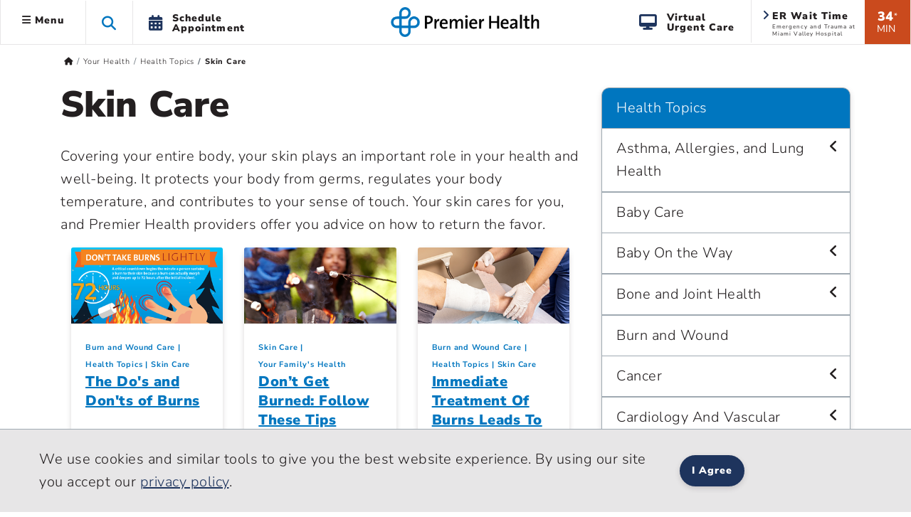

--- FILE ---
content_type: text/html; charset=utf-8
request_url: https://www.premierhealth.com/your-health/health-topics/skin-care
body_size: 38343
content:
 <!DOCTYPE html> <html lang="en" xmlns="http://www.w3.org/1999/xhtml"> <head> <meta charset="utf-8"> <meta name="viewport" content="width=device-width, initial-scale=1, viewport-fit=cover"> <title>
	Skin Care  | Premier Health
</title> <meta name="format-detection" content="telephone=no"> <meta name="theme-color" content="#0076bf"> <meta http-equiv="X-UA-Compatible" content="IE=edge"> <meta name="silktide-cms" content="eyJlZGl0b3JVcmwiOiJodHRwczovL3d3dy5wcmVtaWVyaGVhbHRoLmNvbS9TaXRlZmluaXR5L2FkbWluYXBwL3BhZ2VzL3lvdXItaGVhbHRoL2hlYWx0aC10b3BpY3Mvc2tpbi1jYXJlL0FjdGlvbi9FZGl0In0="> <link rel="preconnect" href="https://www.googletagmanager.com/"> <link rel="preconnect" href="https://www.google-analytics.com/"> <link rel="preconnect" href="https://js.monitor.azure.com/"> <link rel="preconnect" href="https://premierhealth.azureedge.net/"> <link rel="preconnect" href="https://perfanalytics.com/"> <link rel="preconnect" href="https://api.perfanalytics.com/"> <link rel="preconnect" href="https://a6147442509348864.cdn.optimizely.com/"> <link rel="dns-prefetch" href="https://www.googletagmanager.com/"> <link rel="dns-prefetch" href="https://www.google-analytics.com/"> <link rel="dns-prefetch" href="https://js.monitor.azure.com/"> <link rel="dns-prefetch" href="https://premierhealth.azureedge.net/"> <link rel="dns-prefetch" href="https://perfanalytics.com/"> <link rel="dns-prefetch" href="https://api.perfanalytics.com/"> <link rel="dns-prefetch" href="https://a6147442509348864.cdn.optimizely.com/"> <link rel="shortcut icon" sizes="196x196" href="/Content/Icons/favicon-196x196.png"> <link rel="icon" type="image/png" href="/Content/Icons/favicon-196x196.png" sizes="196x196" /> <link rel="icon" type="image/png" href="/Content/Icons/favicon-195.png" sizes="195x195"> <link rel="icon" type="image/png" href="/Content/Icons/favicon-96x96.png" sizes="96x96" /> <link rel="icon" type="image/png" href="/Content/Icons/favicon-32x32.png" sizes="32x32" /> <link rel="icon" type="image/png" href="/Content/Icons/favicon-16x16.png" sizes="16x16" /> <link rel="icon" type="image/png" href="/Content/Icons/favicon-128.png" sizes="128x128" /> <link rel="icon" type="image/png" href="/Content/Icons/favicon-96.png" sizes="96x96"> <link rel="apple-touch-icon-precomposed" sizes="57x57" href="/Content/Icons/apple-touch-icon-57x57.png" /> <link rel="apple-touch-icon-precomposed" sizes="114x114" href="/Content/Icons/apple-touch-icon-114x114.png" /> <link rel="apple-touch-icon-precomposed" sizes="72x72" href="/Content/Icons/apple-touch-icon-72x72.png" /> <link rel="apple-touch-icon-precomposed" sizes="144x144" href="/Content/Icons/apple-touch-icon-144x144.png" /> <link rel="apple-touch-icon-precomposed" sizes="60x60" href="/Content/Icons/apple-touch-icon-60x60.png" /> <link rel="apple-touch-icon-precomposed" sizes="120x120" href="/Content/Icons/apple-touch-icon-120x120.png" /> <link rel="apple-touch-icon-precomposed" sizes="76x76" href="/Content/Icons/apple-touch-icon-76x76.png" /> <link rel="apple-touch-icon-precomposed" sizes="152x152" href="/Content/Icons/apple-touch-icon-152x152.png" /> <link rel="apple-touch-icon-precomposed" sizes="180x180" href="/Content/Icons/favicon-180.png"> <link rel="apple-touch-icon" sizes="228x228" href="/Content/Icons/favicon-228.png"> <meta name="application-name" content="Premier Health" /> <meta name="msapplication-TileColor" content="#ffffff" /> <meta name="msapplication-TileImage" content="/Content/Icons/mstile-144x144.png" /> <meta name="msapplication-square70x70logo" content="/Content/Icons/mstile-70x70.png" /> <meta name="msapplication-square150x150logo" content="/Content/Icons/mstile-150x150.png" /> <meta name="msapplication-wide310x150logo" content="/Content/Icons/widetile.png" /> <meta name="msapplication-square310x310logo" content="/Content/Icons/mstile-310x310.png" /> <meta property="og:url" content="https://www.premierhealth.com/your-health/health-topics/skin-care" /> <link rel="canonical" href="https://www.premierhealth.com/your-health/health-topics/skin-care" /> <meta property="fb:app_id" content="126077234707751" /> <meta property="og:locale" content="en_US" /> <script type="text/javascript">
!(function (cfg){function e(){cfg.onInit&&cfg.onInit(i)}var S,u,D,t,n,i,C=window,x=document,w=C.location,I="script",b="ingestionendpoint",E="disableExceptionTracking",A="ai.device.";"instrumentationKey"[S="toLowerCase"](),u="crossOrigin",D="POST",t="appInsightsSDK",n=cfg.name||"appInsights",(cfg.name||C[t])&&(C[t]=n),i=C[n]||function(l){var d=!1,g=!1,f={initialize:!0,queue:[],sv:"7",version:2,config:l};function m(e,t){var n={},i="Browser";function a(e){e=""+e;return 1===e.length?"0"+e:e}return n[A+"id"]=i[S](),n[A+"type"]=i,n["ai.operation.name"]=w&&w.pathname||"_unknown_",n["ai.internal.sdkVersion"]="javascript:snippet_"+(f.sv||f.version),{time:(i=new Date).getUTCFullYear()+"-"+a(1+i.getUTCMonth())+"-"+a(i.getUTCDate())+"T"+a(i.getUTCHours())+":"+a(i.getUTCMinutes())+":"+a(i.getUTCSeconds())+"."+(i.getUTCMilliseconds()/1e3).toFixed(3).slice(2,5)+"Z",iKey:e,name:"Microsoft.ApplicationInsights."+e.replace(/-/g,"")+"."+t,sampleRate:100,tags:n,data:{baseData:{ver:2}},ver:4,seq:"1",aiDataContract:undefined}}var h=-1,v=0,y=["js.monitor.azure.com","js.cdn.applicationinsights.io","js.cdn.monitor.azure.com","js0.cdn.applicationinsights.io","js0.cdn.monitor.azure.com","js2.cdn.applicationinsights.io","js2.cdn.monitor.azure.com","az416426.vo.msecnd.net"],k=l.url||cfg.src;if(k){if((n=navigator)&&(~(n=(n.userAgent||"").toLowerCase()).indexOf("msie")||~n.indexOf("trident/"))&&~k.indexOf("ai.3")&&(k=k.replace(/(\/)(ai\.3\.)([^\d]*)$/,function(e,t,n){return t+"ai.2"+n})),!1!==cfg.cr)for(var e=0;e<y.length;e++)if(0<k.indexOf(y[e])){h=e;break}var i=function(e){var a,t,n,i,o,r,s,c,p,u;f.queue=[],g||(0<=h&&v+1<y.length?(a=(h+v+1)%y.length,T(k.replace(/^(.*\/\/)([\w\.]*)(\/.*)$/,function(e,t,n,i){return t+y[a]+i})),v+=1):(d=g=!0,o=k,c=(p=function(){var e,t={},n=l.connectionString;if(n)for(var i=n.split(";"),a=0;a<i.length;a++){var o=i[a].split("=");2===o.length&&(t[o[0][S]()]=o[1])}return t[b]||(e=(n=t.endpointsuffix)?t.location:null,t[b]="https://"+(e?e+".":"")+"dc."+(n||"services.visualstudio.com")),t}()).instrumentationkey||l.instrumentationKey||"",p=(p=p[b])?p+"/v2/track":l.endpointUrl,(u=[]).push((t="SDK LOAD Failure: Failed to load Application Insights SDK script (See stack for details)",n=o,r=p,(s=(i=m(c,"Exception")).data).baseType="ExceptionData",s.baseData.exceptions=[{typeName:"SDKLoadFailed",message:t.replace(/\./g,"-"),hasFullStack:!1,stack:t+"\nSnippet failed to load ["+n+"] -- Telemetry is disabled\nHelp Link: https://go.microsoft.com/fwlink/?linkid=2128109\nHost: "+(w&&w.pathname||"_unknown_")+"\nEndpoint: "+r,parsedStack:[]}],i)),u.push((s=o,t=p,(r=(n=m(c,"Message")).data).baseType="MessageData",(i=r.baseData).message='AI (Internal): 99 message:"'+("SDK LOAD Failure: Failed to load Application Insights SDK script (See stack for details) ("+s+")").replace(/\"/g,"")+'"',i.properties={endpoint:t},n)),o=u,c=p,JSON&&((r=C.fetch)&&!cfg.useXhr?r(c,{method:D,body:JSON.stringify(o),mode:"cors"}):XMLHttpRequest&&((s=new XMLHttpRequest).open(D,c),s.setRequestHeader("Content-type","application/json"),s.send(JSON.stringify(o))))))},a=function(e,t){g||setTimeout(function(){!t&&f.core||i()},500),d=!1},T=function(e){var n=x.createElement(I),e=(n.src=e,cfg[u]);return!e&&""!==e||"undefined"==n[u]||(n[u]=e),n.onload=a,n.onerror=i,n.onreadystatechange=function(e,t){"loaded"!==n.readyState&&"complete"!==n.readyState||a(0,t)},cfg.ld&&cfg.ld<0?x.getElementsByTagName("head")[0].appendChild(n):setTimeout(function(){x.getElementsByTagName(I)[0].parentNode.appendChild(n)},cfg.ld||0),n};T(k)}try{f.cookie=x.cookie}catch(p){}function t(e){for(;e.length;)!function(t){f[t]=function(){var e=arguments;d||f.queue.push(function(){f[t].apply(f,e)})}}(e.pop())}var r,s,n="track",o="TrackPage",c="TrackEvent",n=(t([n+"Event",n+"PageView",n+"Exception",n+"Trace",n+"DependencyData",n+"Metric",n+"PageViewPerformance","start"+o,"stop"+o,"start"+c,"stop"+c,"addTelemetryInitializer","setAuthenticatedUserContext","clearAuthenticatedUserContext","flush"]),f.SeverityLevel={Verbose:0,Information:1,Warning:2,Error:3,Critical:4},(l.extensionConfig||{}).ApplicationInsightsAnalytics||{});return!0!==l[E]&&!0!==n[E]&&(t(["_"+(r="onerror")]),s=C[r],C[r]=function(e,t,n,i,a){var o=s&&s(e,t,n,i,a);return!0!==o&&f["_"+r]({message:e,url:t,lineNumber:n,columnNumber:i,error:a,evt:C.event}),o},l.autoExceptionInstrumented=!0),f}(cfg.cfg),(C[n]=i).queue&&0===i.queue.length?(i.queue.push(e),i.trackPageView({})):e();})({
src: "https://js.monitor.azure.com/scripts/b/ai.3.gbl.min.js",
// name: "appInsights",
// ld: 0,
// useXhr: 1,
crossOrigin: "anonymous",
// onInit: null,
// cr: 0,
cfg: { // Application Insights Configuration
            connectionString: "InstrumentationKey=dea76b3a-307c-493a-bb6e-4dad45ea5cb3;IngestionEndpoint=https://eastus-8.in.applicationinsights.azure.com/;LiveEndpoint=https://eastus.livediagnostics.monitor.azure.com/"
        }
    });
    window.appInsights.trackPageView();
</script> <script>
    //Google
    (function (w, d, s, l, i) {
        w[l] = w[l] || []; w[l].push({
            'gtm.start':
                new Date().getTime(), event: 'gtm.js'
        }); var f = d.getElementsByTagName(s)[0],
            j = d.createElement(s), dl = l != 'dataLayer' ? '&l=' + l : ''; j.async = true; j.src =
                'https://www.googletagmanager.com/gtm.js?id=' + i + dl; f.parentNode.insertBefore(j, f);
    })(window, document, 'script', 'dataLayer', 'GTM-KH2DJS');
 

    //FreshPaint
    (function () { function p(r, e) { (e == null || e > r.length) && (e = r.length); for (var t = 0, a = new Array(e); t < e; t++)a[t] = r[t]; return a } function v(r) { if (Array.isArray(r)) return p(r) } function h(r) { if (typeof Symbol != "undefined" && r[Symbol.iterator] != null || r["@iterator"] != null) return Array.from(r) } function A() { throw new TypeError("Invalid attempt to spread non-iterable instance.\nIn order to be iterable, non-array objects must have a [Symbol.iterator]() method.") } function I(r, e) { if (r) { if (typeof r == "string") return p(r, e); var t = Object.prototype.toString.call(r).slice(8, -1); if (t === "Object" && r.constructor && (t = r.constructor.name), t === "Map" || t === "Set") return Array.from(t); if (t === "Arguments" || /^(?:Ui|I)nt(?:8|16|32)(?:Clamped)?Array$/.test(t)) return p(r, e) } } function y(r) { return v(r) || h(r) || I(r) || A() } var E = function (r, e) { if (!e.__SV) { try { var t, a, m = window.location, c = m.hash, x = function (n, o) { return t = n.match(new RegExp(o + "=([^&]*)")), t ? t[1] : null }; c && x(c, "fpState") && (a = JSON.parse(decodeURIComponent(x(c, "fpState"))), a.action === "fpeditor" && (window.sessionStorage.setItem("_fpcehash", c), history.replaceState(a.desiredHash || "", r.title, m.pathname + m.search))) } catch (S) { } e.__loaded = !1, e.config = !1, e.__SV = 2, window.freshpaint = new Proxy(e, { get: function (n, o) { return n[o] !== void 0 ? n[o] : o === "init" ? function (l, u, i) { var _, d; (_ = n)[d = "_i"] || (_[d] = []), n._i.push([l, u || {}, i || "freshpaint"]) } : function () { for (var l = arguments.length, u = new Array(l), i = 0; i < l; i++)u[i] = arguments[i]; var _ = [o].concat(y(u)); return n.push(_), new Proxy(_, { get: function (f, w) { return f[w] ? f[w] : function () { for (var b = arguments.length, g = new Array(b), s = 0; s < b; s++)g[s] = arguments[s]; f.length = 0, f.push([o].concat(y(u))), f.push([w].concat(y(g))) } } }) } } }) } }; E(document, window.freshpaint || []); })();
    freshpaint.init("3517d3a4-ca04-4550-aa91-6b324aad2933");
    freshpaint.page();

</script> <script src="https://freshpaint-cdn.com/js/3517d3a4-ca04-4550-aa91-6b324aad2933/freshpaint.js"></script> <link href="/ResourcePackages/Bootstrap5/assets/dist/css/main.min.css?package=Bootstrap5" rel="stylesheet" type="text/css" /><link href="/Content/Styles/PremierHealth.main.min.css?v=20251210&amp;package=Bootstrap5" rel="stylesheet" type="text/css" /><link href="/Content/Styles/bootstrap4-toggle.min.css?package=Bootstrap5" rel="stylesheet" type="text/css" /><link href="/Content/Fonts/FontAwesome/css/all.min.css?package=Bootstrap5" rel="stylesheet" type="text/css" /><link href="/Content/Fonts/PremierIcon/styles8.min.css?package=Bootstrap5" rel="stylesheet" type="text/css" /> <script type="text/javascript" src="https://cdn.optimizely.com/js/6147442509348864.js"></script><script type="text/javascript">
window.HYRO_WIDGET_ID = "0a5be277-36ff-4a37-8745-6bc9a9d4a5da"; (function() { const f = function() { const d = document; const l = d.createElement('script'); l.type = 'text/javascript'; l.async = true; l.src = 'https://api.airbud.io/widgets/widget.js?id='
 + window.HYRO_WIDGET_ID; const x = d.getElementsByTagName('script')[0]; x.parentNode.insertBefore(l, x); }; window.addEventListener('load', f, false); })();
</script><meta name="Generator" content="Sitefinity 15.4.8622.0 DX" /><meta property="og:title" content="Skin Care  | Premier Health" /><meta property="og:description" content="Learn how to take care of your skin, which takes care of you, protecting your body from germs, regulating body temperature, and enabling the sensation of touch." /><meta property="og:image" content="https://www.premierhealth.com/Content/Icons/apple-touch-icon-228x228.png" /><meta property="og:image:height" content="228" /><meta property="og:image:width" content="228" /><meta property="og:image:alt" content="Premier Health" /><meta property="og:type" content="website" /><meta name="description" content="Learn how to take care of your skin, which takes care of you, protecting your body from germs, regulating body temperature, and enabling the sensation of touch." /></head> <body> <noscript> <iframe src="https://www.googletagmanager.com/ns.html?id=GTM-KH2DJS"
                height="0" width="0" style="display:none;visibility:hidden"></iframe> </noscript> <script src="/ScriptResource.axd?d=6DQe8ARl7A9TiuWej5ttCra3Skn203CZ6GuJ27Af6VU_d8tthtm2esmBUauUNcjbVlr25CI51brx_3WMWIFTdtW-XPMegVb2UaqTw_UwMUolgpOSQaSxrn2ov-k4PcMKglmD7c4PobgOomJvCd3_7kwX5rnS1Ih45agJi6C33kjmcEjx0&amp;t=ffffffff9fd99265" type="text/javascript"></script><script src="/ScriptResource.axd?d=74FHISOx3fOPKwLxL0RMYiCdfR6rJsro675aAjdvCE1CMarYiHuVuCI5BKzN0LYX5DcwcGo1vZGdCTU5PlJamiFwQe6Q-W72ATjIiwvEoBGmRrRxGIbb5JYtpEP1spyLhGTr_M94NUAue9YmBuBkgAhXVrik_o_R9YhwGiM1rJs0E4Lv0&amp;t=ffffffff9fd99265" type="text/javascript"></script> <style>
        .notification-container {
            margin-top: 1px;
        }

        .notification-warning {
            margin-top: -15px;
            margin-bottom: -15px;
            color: #fff;
        }

            .notification-warning, .notification-warning p {
                color: #fff;
                margin-bottom: 0;
            }
    </style> <header class="sticky-top"> <a href="#mainContent" class="skip">Skip to main content</a> <div class="sticky-schedule-app"> <a href="/patient-and-visitor-guide/patient-guide/schedule-your-appointment" class="  log-ga-from-nav" data-category="Global Nav" data-action="Click" data-label="Schedule Appointment Mobile" aria-label="Schedule Appointment Mobile"><i class="fas fa-calendar-alt"></i><span>Schedule Appointment</span></a> </div> <div class="container-fluid  "> <div class="row  align-items-center" style="border-bottom: #e7e6e7 1px solid; background-color: #fff; "> <div class="col-lg-5 col-3  header-left clearfix"> 


 
<ul class="nav main-menu ">
    <li id="siteMainMenuParent" class="nav-item dropdown  ">
        <a class="site-main-menu nav-link dropdown-toggle d-none d-lg-block log-ga-from-nav "    data-bs-toggle="dropdown" href="#" role="button" aria-haspopup="true" aria-expanded="false" data-category="Global Nav" data-action="Click" data-label="Hamburger" data-bs-reference="parent"><i id="main-menu-icon" class="fas fa-bars"></i> Menu</a>
        <a class="site-main-menu nav-link dropdown-toggle main-menu-mobile d-lg-none log-ga-from-nav "  data-bs-toggle="dropdown" href="#" role="button" aria-haspopup="true" aria-expanded="false" data-category="Global Nav" data-action="Click" data-label="Hamburger" aria-label="Menu" data-bs-reference="parent"><i class="fas fa-bars"></i></a>
        <div id="siteMainMenu" class="dropdown-menu text-left dropdown-menu-left">
        <a class="dropdown-item   log-ga-from-nav" href="/find-a-doctor/Home/find-a-doctor" target="_self" data-category="Main Site Menu" data-action="Click" data-label="Find a Doctor">Find a Doctor</a>
        <a class="dropdown-item   log-ga-from-nav" href="https://mychart.premierhealthpartners.org/mychart/" target="_self" data-category="Main Site Menu" data-action="Click" data-label="Go to MyChart">Go to MyChart</a>
        <a class="dropdown-item   log-ga-from-nav" href="/about-premier/contact-us" target="_self" data-category="Main Site Menu" data-action="Click" data-label="Contact Us">Contact Us</a>
        <a class="dropdown-item   log-ga-from-nav" href="/news-and-events/classes-and-events" target="_self" data-category="Main Site Menu" data-action="Click" data-label="Find a Class or Event">Find a Class or Event</a>
        <a class="dropdown-item   log-ga-from-nav" href="/patient-and-visitor-guide/patient-guide/costs-and-insurance/pay-my-bill" target="_self" data-category="Main Site Menu" data-action="Click" data-label="Pay My Bill">Pay My Bill</a>
        <a class="dropdown-item   log-ga-from-nav" href="/healthcare-professionals/physician-connect/refer-a-patient" target="_self" data-category="Main Site Menu" data-action="Click" data-label="Refer a Patient">Refer a Patient</a>
        <div class="dropdown-divider"></div>
        <a class="dropdown-item   log-ga-from-nav" href="/locations" target="_self" data-category="Main Site Menu" data-action="Click" data-label="Locations">Locations</a>
        <a class="dropdown-item   log-ga-from-nav" href="/services" target="_self" data-category="Main Site Menu" data-action="Click" data-label="Services">Services</a>
        <a class="dropdown-item   log-ga-from-nav" href="/patient-and-visitor-guide" target="_self" data-category="Main Site Menu" data-action="Click" data-label="Patient and Visitor Guide">Patient and Visitor Guide</a>
        <a class="dropdown-item   log-ga-from-nav" href="/your-health" target="_self" data-category="Main Site Menu" data-action="Click" data-label="Your Health">Your Health</a>
        <div class="dropdown-divider"></div>
        <a class="dropdown-item   log-ga-from-nav" href="/about-premier" target="_self" data-category="Main Site Menu" data-action="Click" data-label="About Premier Health">About Premier Health</a>
        <a class="dropdown-item   log-ga-from-nav" href="/news-and-events/news" target="_self" data-category="Main Site Menu" data-action="Click" data-label="News">News</a>
        <a class="dropdown-item   log-ga-from-nav" href="/about-premier/ways-to-help" target="_self" data-category="Main Site Menu" data-action="Click" data-label="Ways to Help">Ways to Help</a>
        <a class="dropdown-item   log-ga-from-nav" href="/healthcare-professionals" target="_self" data-category="Main Site Menu" data-action="Click" data-label="Health Care Professionals">Health Care Professionals</a>
        <a class="dropdown-item   log-ga-from-nav" href="/healthcare-professionals/careers" target="_self" data-category="Main Site Menu" data-action="Click" data-label="Careers">Careers</a>
        </div>
    </li>
    <li class="nav-item search-toggle   d-none d-lg-block" role="button" aria-label="Search this site">
        <span class="fa fa-search"></span>
    </li>
    <li class="nav-item dropdown schedule-appt h-100 d-none d-lg-block" role="button">
        <a href="/patient-and-visitor-guide/patient-guide/schedule-your-appointment" class="nav-link nav-schedule-appointment log-ga-from-nav" data-category="Global Nav" data-action="Click" data-label="Schedule Appt.">
            <div class="d-table-cell align-middle"><i class="fas fa-calendar-alt"></i></div>
            <div class="d-table-cell align-middle">Schedule<br>Appointment</div>
        </a>
    </li>
</ul>


<script>
    $('#siteMainMenuParent').on('show.bs.dropdown', function () {
        //console.log('open');
        $("#siteMainMenu").show();
        var menuWidth = document.getElementById("siteMainMenu").offsetWidth;
        $("#siteMainMenu").hide();
        //Since it doesn't seem possible to relate a popper to a specific element in BS5 data annotations, this will hack it
        setTimeout(function () {
            popperInstance = Popper.createPopper(document.querySelector("#topAttach"), document.querySelector("#siteMainMenu"), {
                modifiers: [
                    {
                        name: 'offset',
                        options: {
                            offset: [menuWidth/2, 2],
                        },
                    },
                ],
            });
            $("#siteMainMenu").show();

        },100);
        $('#main-menu-icon').removeClass('fa-bars');
        $('#main-menu-icon').addClass('fa-times'); 
        $("html, body").animate({ scrollTop: 0 }, 500);

    })

    $('#siteMainMenuParent').on('hide.bs.dropdown', function () {
        //console.log('close');
        $('#main-menu-icon').removeClass('fa-times'); 
        $('#main-menu-icon').addClass('fa-bars'); 
        $("#siteMainMenu").hide();
    })
    $('#siteMainMenuParent').on('click', function () {
        //console.log('close2');
        if (!$("#siteMainMenu").hasClass("show")) {
            $('#main-menu-icon').removeClass('fa-times'); 
        }
    })
</script>

 </div> <div class="col-lg-2 col-6  text-center"> 

<div >
    <div ><a href="/home"><img sf-image-responsive="true" src="https://premierhealth.azureedge.net/img/images/default-source/default-album/g_logo-1.png?sfvrsn=fc0096c1_4" alt="Premier Health | Home" class="logo" sf-size="3867"></a></div>
</div>



 </div> <div class="col-lg-5 col-3    header-right  clearfix"> 


    <div class="wait-min align-middle float-right text-center d-none d-lg-block log-ga-from-nav " data-bs-toggle="modal" data-bs-target="#LocationsModal" data-category="Global Nav" data-action="Click" data-label="ER Wait Time">
            <span>34</span><span class="disclaimer align-top">*</span><br /><span class="min">MIN</span>
    </div>
    <a href="#LocationsModal" data-bs-toggle="modal" data-bs-target="#LocationsModal" class="log-ga-from-nav  " data-category="Global Nav" data-action="Click" data-label="ER Wait Time">
        <div class="er-map align-middle float-right d-none d-lg-block wider animated fadeIn">
            <i class="fas fa-angle-right"></i>
            <p class="title">ER Wait Time</p>
            <p id="pAddr1" class="address">Emergency and Trauma at Miami Valley Hospital</p>
        </div>
    </a>

<div >
    <div ><a class="search-toggle search-toggle-mobile float-right d-lg-none" data-sf-ec-immutable="" aria-label="Search this site" role="button"><span class="fa fa-search"></span></a>
<ul class="nav main-menu float-right d-lg-block d-md-none"><li class="nav-item dropdown schedule-appt h-100 d-none d-lg-block"><a href="/patient-and-visitor-guide/patient-guide/virtual-care-options/virtual-urgent-care" data-category="Global Nav" data-label="Virtual Urgent Care" class="nav-link nav-schedule-appointment log-ga-from-nav" data-action="Click"><div class="d-table-cell align-middle"><em class="fa fa-desktop" style="padding-right: 12px; font-size: 22px; color: rgba(30, 52, 93, 1); padding-bottom: 2px"></em></div><div class="d-table-cell align-middle">Virtual<br data-sf-ec-immutable="">Urgent Care</div></a>
 </li></ul></div>
</div> </div> </div> </div> <div class="col-md-12 search-dropdown closed"> 


<link href="/Content/Styles/search.min.css" rel="stylesheet" />
<style>
    .homepage-global-search {
        font-size: 35px;
        line-height: 56px;
        top: 20px;
        position: absolute;
        z-index: 15;
        left: 25px;
    }

    .search-dropdown div div .homepage-global-search {
        left: -50px;
    }

    @media (max-width: 1000px) {
        .search-label {
            font-size: 24px !important;
            padding-left: 60px !important;
            padding-top: 30px !important;
        }

        .homepage-global-search {
            font-size: 24px !important;
        }
    }

    @media (max-width: 600px) {
        .homepage-global-search {
            top: 10px !important;
        }

        .global-search-box {
            padding-left: 60px !important;
        }

        .search-label {
            padding-left: 60px !important;
            padding-top: 15px !important;
            font-size: 20px !important;
        }
    }
</style>
<div class="search-wrapper">
    <div class="global-search">
        <span class="fa fa-search homepage-global-search"></span>
        <div class="search-label"></div>
        <input type="search" title="Search input"
               id="7f768e59-4eb2-4734-ab92-44a236114997" class="global-search-box"
               data-SearchType="Pop - Down Search" value=""
               autocomplete="off" aria-label="Search Box" />
        <span class="search-clear search-icon"><span class="left-cross"></span><span class="right-cross"></span></span>
        <div class="loading">
            <img src="/Content/images/loading.gif" alt="Loading"  loading="lazy"  />
        </div>
    </div>
    <div class="hcpSwitch" style="display: none;padding-top:25px;">
        <div class="form-check form-switch load-more filter-toggles" style="padding-bottom:0;">
            <input type="checkbox" class="form-check-input hcpToggle" role="switch" id="hcpToggle">
            <label class="custom-control-label" for="hcpToggle">I am a health care professional</label>
        </div>
    </div>
    <div class="autocomplete-result">
        <div class="did-you-mean" style="display: none;"></div>
        <div class="results">
            <div class="featured-results" style="display: none; height:fit-Content"></div>
            <div id="resultsRow1" class="content-type-results results-row-1"></div>
        </div>
        <div class="results">
            <div id="resultsRow2" class="content-type-results d-none no-featured-results results-row-2"></div>
            <input type="hidden" class="hiddenFlag" id="hiddenFlag" />
        </div>
        <div class="autocomplete-footer">
            <a href="/search?indexCatalogue=sitesearch" class="btn btn-orange">View All Results</a>
        </div>
    </div>
</div>
<input type="hidden" value="SiteSearch" id="indexName" />
<input type="hidden" id="sitesearch" value="SiteSearch" />
<input type="hidden" id="hcpsearch" value="" />
<input type="hidden" id="hasHCPIndex" value="false" />
 </div> </header> <div id="notification-container" class="  notification-container  "> <div class="notification-title"> <div class="max_min_button"> <span id="title" class="pr-2"></span> <i id="icon" aria-hidden="true" class="fa fa-minus-square"></i> </div> </div> <div id="notification-warning" class="notification-warning">
</div> </div> <script type="text/javascript">

            if (document.getElementById("notification-warning").innerHTML.trim() === "") {
                //  $(".notification-container").hide();
                document.getElementById("notification-container").style.display = "none";
            }
        </script> <main role="main" class="home bookmarkAnchor notHome" id="mainContent"> <div id="topAttach" style="width:0px;"></div> <div class="container"> <div class="row bread "> <div class="col-lg-12"> 


<div>
    <nav aria-label="Full path to the current page">
        <ol class="sf-breadscrumb breadcrumb">

                    <li class="breadcrumb-item">
                        <a href="/" aria-label="Premierhealth.com Home Page">
                                <span class='fas fa-home'></span>
                        </a>
                    </li>
                    <li class="breadcrumb-item">
                        <a href="/your-health" aria-label="Home &gt; Your Health">
Your Health                        </a>
                    </li>
                    <li class="breadcrumb-item">
                        <a href="/your-health/health-topics" aria-label="Home &gt; Your Health &gt; Health Topics">
Health Topics                        </a>
                    </li>
                    <li class="breadcrumb-item active" aria-current="page">
Skin Care                    </li>
            
        </ol>
    </nav>
</div>
<div>
    <div class=" breadcrumb-mobile-nav col-12">

    </div>
</div>
<script type="application/ld+json">{"@context":"https://schema.org/","@type":"BreadcrumbList","itemListElement":[{"@type":"ListItem","position":0,"name":"Home","item":"/"},{"@type":"ListItem","position":1,"name":"Your Health","item":"/your-health"},{"@type":"ListItem","position":2,"name":"Health Topics","item":"/your-health/health-topics"},{"@type":"ListItem","position":3,"name":"Skin Care"}]}</script>
 </div> </div> <div class="row main"> <div class="col-lg-12"> 
<div class="row" data-sf-element="Row">
    <div id="MainContent_T5CE262F3001_Col00" class="sf_colsIn col-lg-8" data-sf-element="Column 1" data-placeholder-label="Column 1">
<div >
    <div ><h1>Skin Care</h1><p>Covering your entire body, your skin plays an important role in your health and well-being. It protects your body from germs, regulates your body temperature, and contributes to your sense of touch. Your skin cares for you, and Premier Health providers offer you advice on how to return the favor.</p></div>
</div>

<div class="container-fluid  ">
    <div class='row'>

                            <div class="col-lg-4 mb-3  ">
                        <div class="card stackable shadow-sm h-100">

                                <img class="card-img-top" alt=""
                                     loading="lazy" src="https://premierhealth.azureedge.net/img/images/default-source/default-album/faq-skin-burn-infographic_760x427.tmb-card-head.webp?sfvrsn=d9e43f84_6"
                                     srcset="https://premierhealth.azureedge.net/img/images/default-source/default-album/faq-skin-burn-infographic_760x427.tmb-card-head.webp?sfvrsn=d9e43f84_6 340w, https://premierhealth.azureedge.net/img/images/default-source/default-album/faq-skin-burn-infographic_760x427.tmb-card-med.webp?sfvrsn=d9e43f84_6 500w, https://premierhealth.azureedge.net/img/images/default-source/default-album/faq-skin-burn-infographic_760x427.jpg?sfvrsn=d9e43f84_1 760w"
                                     sizes="(max-width: 767px) 500px,
                                            (max-width: 991px) and (min-width: 768px)  760px,
                                            (min-width: 992px) 340px,
                                            340px">

                            <div class="card-body ">

                                        <ul class="categories">
                                                <li class="category-link">
                                                    <a href="/your-health/articles/-in-category/categories/topic/burn-and-wound-care" aria-label="Topic &gt; Burn and Wound Care Category Articles">Burn and Wound Care</a>
                                                </li>
                                                <li class="category-link">
                                                    <a href="/your-health/articles/-in-category/categories/collection/health-topics" aria-label="Collection &gt; Health Topics Category Articles">Health Topics</a>
                                                </li>
                                                <li class="category-link">
                                                    <a href="/your-health/articles/-in-category/categories/topic/skin-care" aria-label="Topic &gt; Skin Care Category Articles">Skin Care</a>
                                                </li>
                                        </ul>

                                <div class="card-title">
                                    <a class="" href="https://www.premierhealth.com/your-health/articles/health-topics/the-do&#39;s-and-don&#39;ts-of-burns" data-category="" data-action="" data-label="The Do&#39;s and Don&#39;ts of Burns"> The Do&#39;s and Don&#39;ts of Burns</a>
                                </div>

                                <p class="card-text"></p>
                            </div>
                            <div class="card-footer">
                                <div class="clearfix info">
                                        <span class="article-parent float-left"><a href="/your-health/articles/-in-category/categories/collection/health-topics" aria-label="Health Topics Articles">Health Topics</a></span>
                                                                            <span class="article-date float-right">  Jul 25, 2023</span>
                                </div>
                            </div>
                        </div>
                    </div>
                            <div class="col-lg-4 mb-3  ">
                        <div class="card stackable shadow-sm h-100">

                                <img class="card-img-top" alt=""
                                     loading="lazy" src="https://premierhealth.azureedge.net/img/images/default-source/women-wisdom-wellness/p-w-wmn72301-don&#39;t-get-burned-lg.tmb-card-head.webp?sfvrsn=9db0af78_9"
                                     srcset="https://premierhealth.azureedge.net/img/images/default-source/women-wisdom-wellness/p-w-wmn72301-don&#39;t-get-burned-lg.tmb-card-head.webp?sfvrsn=9db0af78_9 340w, https://premierhealth.azureedge.net/img/images/default-source/women-wisdom-wellness/p-w-wmn72301-don&#39;t-get-burned-lg.tmb-card-med.webp?sfvrsn=9db0af78_9 500w, https://premierhealth.azureedge.net/img/images/default-source/women-wisdom-wellness/p-w-wmn72301-don&#39;t-get-burned-lg.jpg?sfvrsn=9db0af78_2 760w"
                                     sizes="(max-width: 767px) 500px,
                                            (max-width: 991px) and (min-width: 768px)  760px,
                                            (min-width: 992px) 340px,
                                            340px">

                            <div class="card-body ">

                                        <ul class="categories">
                                                <li class="category-link">
                                                    <a href="/your-health/articles/-in-category/categories/topic/skin-care" aria-label="Topic &gt; Skin Care Category Articles">Skin Care</a>
                                                </li>
                                                <li class="category-link">
                                                    <a href="/your-health/articles/-in-category/categories/topic/your-family&#39;s-health" aria-label="Topic &gt; Your Family&#39;s Health Category Articles">Your Family&#39;s Health</a>
                                                </li>
                                        </ul>

                                <div class="card-title">
                                    <a class="" href="https://www.premierhealth.com/your-health/articles/women-wisdom-wellness-/don-t-get-burned-follow-these-tips" data-category="" data-action="" data-label="Don’t Get Burned: Follow These Tips"> Don’t Get Burned: Follow These Tips</a>
                                </div>

                                <p class="card-text">Taking a few safety precautions can save you pain and suffering.</p>
                            </div>
                            <div class="card-footer">
                                <div class="clearfix info">
                                        <span class="article-parent float-left"><a href="/your-health/articles/-in-category/categories/collection/women-wisdom-wellness" aria-label="Women. Wisdom. Wellness. Articles">Women. Wisdom. Wellness.</a></span>
                                                                            <span class="article-date float-right">  May 25, 2023</span>
                                </div>
                            </div>
                        </div>
                    </div>
                            <div class="col-lg-4 mb-3  ">
                        <div class="card stackable shadow-sm h-100">

                                <img class="card-img-top" alt=""
                                     loading="lazy" src="https://premierhealth.azureedge.net/img/images/default-source/default-album/faq-skin-burn_760x427.tmb-card-head.webp?sfvrsn=f4d2b36_6"
                                     srcset="https://premierhealth.azureedge.net/img/images/default-source/default-album/faq-skin-burn_760x427.tmb-card-head.webp?sfvrsn=f4d2b36_6 340w, https://premierhealth.azureedge.net/img/images/default-source/default-album/faq-skin-burn_760x427.tmb-card-med.webp?sfvrsn=f4d2b36_6 500w, https://premierhealth.azureedge.net/img/images/default-source/default-album/faq-skin-burn_760x427.jpg?sfvrsn=f4d2b36_1 760w"
                                     sizes="(max-width: 767px) 500px,
                                            (max-width: 991px) and (min-width: 768px)  760px,
                                            (min-width: 992px) 340px,
                                            340px">

                            <div class="card-body ">

                                        <ul class="categories">
                                                <li class="category-link">
                                                    <a href="/your-health/articles/-in-category/categories/topic/burn-and-wound-care" aria-label="Topic &gt; Burn and Wound Care Category Articles">Burn and Wound Care</a>
                                                </li>
                                                <li class="category-link">
                                                    <a href="/your-health/articles/-in-category/categories/collection/health-topics" aria-label="Collection &gt; Health Topics Category Articles">Health Topics</a>
                                                </li>
                                                <li class="category-link">
                                                    <a href="/your-health/articles/-in-category/categories/topic/skin-care" aria-label="Topic &gt; Skin Care Category Articles">Skin Care</a>
                                                </li>
                                        </ul>

                                <div class="card-title">
                                    <a class="" href="https://www.premierhealth.com/your-health/articles/health-minute/immediate-treatment-of-burns-leads-to-better-outcomes" data-category="" data-action="" data-label="Immediate Treatment Of Burns Leads To Better Outcomes"> Immediate Treatment Of Burns Leads To Better Outcomes</a>
                                </div>

                                <p class="card-text"></p>
                            </div>
                            <div class="card-footer">
                                <div class="clearfix info">
                                        <span class="article-parent float-left"><a href="/your-health/articles/-in-category/categories/collection/health-minute" aria-label="Health Minute Articles">Health Minute</a></span>
            <span class="article-parent float-left">&nbsp; <i class=" fa fa-chevron-right" style="color: #a0aab2;"></i>&nbsp; <a href="/your-health/articles/-in-category/categories/collection/health-minute/fall-2017" aria-label="Fall 2017 Articles">  Fall 2017</a> </span>
                                                                            <span class="article-date float-right">  May 25, 2023</span>
                                </div>
                            </div>
                        </div>
                    </div>
                            <div class="col-lg-4 mb-3  ">
                        <div class="card stackable shadow-sm h-100">

                                <img class="card-img-top" alt="P-W-PHY04490-Electrical_Burn_760x427_Web"
                                     loading="lazy" src="https://premierhealth.azureedge.net/img/images/default-source/default-album/p-w-phy04490-electrical_burn_760x427_web.tmb-card-head.webp?sfvrsn=73506ad7_9"
                                     srcset="https://premierhealth.azureedge.net/img/images/default-source/default-album/p-w-phy04490-electrical_burn_760x427_web.tmb-card-head.webp?sfvrsn=73506ad7_9 340w, https://premierhealth.azureedge.net/img/images/default-source/default-album/p-w-phy04490-electrical_burn_760x427_web.tmb-card-med.webp?sfvrsn=73506ad7_9 500w, https://premierhealth.azureedge.net/img/images/default-source/default-album/p-w-phy04490-electrical_burn_760x427_web.jpg?sfvrsn=73506ad7_4 760w"
                                     sizes="(max-width: 767px) 500px,
                                            (max-width: 991px) and (min-width: 768px)  760px,
                                            (min-width: 992px) 340px,
                                            340px">

                            <div class="card-body ">

                                        <ul class="categories">
                                                <li class="category-link">
                                                    <a href="/your-health/articles/-in-category/categories/collection/health-topics" aria-label="Collection &gt; Health Topics Category Articles">Health Topics</a>
                                                </li>
                                                <li class="category-link">
                                                    <a href="/your-health/articles/-in-category/categories/topic/skin-care" aria-label="Topic &gt; Skin Care Category Articles">Skin Care</a>
                                                </li>
                                                <li class="category-link">
                                                    <a href="/your-health/articles/-in-category/categories/topic/your-family&#39;s-health" aria-label="Topic &gt; Your Family&#39;s Health Category Articles">Your Family&#39;s Health</a>
                                                </li>
                                        </ul>

                                <div class="card-title">
                                    <a class="" href="https://www.premierhealth.com/your-health/articles/health-topics/how-to-avoid-and-treat-electrical-burns" data-category="" data-action="" data-label="How To Avoid And Treat Electrical Burns"> How To Avoid And Treat Electrical Burns</a>
                                </div>

                                <p class="card-text"></p>
                            </div>
                            <div class="card-footer">
                                <div class="clearfix info">
                                        <span class="article-parent float-left"><a href="/your-health/articles/-in-category/categories/collection/health-topics" aria-label="Health Topics Articles">Health Topics</a></span>
                                                                            <span class="article-date float-right">  May 25, 2023</span>
                                </div>
                            </div>
                        </div>
                    </div>
                            <div class="col-lg-4 mb-3  ">
                        <div class="card stackable shadow-sm h-100">

                                <img class="card-img-top" alt=""
                                     loading="lazy" src="https://premierhealth.azureedge.net/img/images/default-source/women-wisdom-wellness/p-w-wmn73745-spf-lg.tmb-card-head.webp?sfvrsn=85c1f421_9"
                                     srcset="https://premierhealth.azureedge.net/img/images/default-source/women-wisdom-wellness/p-w-wmn73745-spf-lg.tmb-card-head.webp?sfvrsn=85c1f421_9 340w, https://premierhealth.azureedge.net/img/images/default-source/women-wisdom-wellness/p-w-wmn73745-spf-lg.tmb-card-med.webp?sfvrsn=85c1f421_9 500w, https://premierhealth.azureedge.net/img/images/default-source/women-wisdom-wellness/p-w-wmn73745-spf-lg.jpg?sfvrsn=85c1f421_2 760w"
                                     sizes="(max-width: 767px) 500px,
                                            (max-width: 991px) and (min-width: 768px)  760px,
                                            (min-width: 992px) 340px,
                                            340px">

                            <div class="card-body ">

                                        <ul class="categories">
                                                <li class="category-link">
                                                    <a href="/your-health/articles/-in-category/categories/topic/cancer/cancer-prevention" aria-label="Cancer &gt; Cancer Prevention Category Articles">Cancer Prevention</a>
                                                </li>
                                                <li class="category-link">
                                                    <a href="/your-health/articles/-in-category/categories/collection/health-topics" aria-label="Collection &gt; Health Topics Category Articles">Health Topics</a>
                                                </li>
                                                <li class="category-link">
                                                    <a href="/your-health/articles/-in-category/categories/topic/skin-care" aria-label="Topic &gt; Skin Care Category Articles">Skin Care</a>
                                                </li>
                                                <li class="category-link">
                                                    <a href="/your-health/articles/-in-category/categories/topic/your-family&#39;s-health" aria-label="Topic &gt; Your Family&#39;s Health Category Articles">Your Family&#39;s Health</a>
                                                </li>
                                        </ul>

                                <div class="card-title">
                                    <a class="" href="https://www.premierhealth.com/your-health/articles/women-wisdom-wellness-/don-t-get-burned-know-the-facts-on-spf" data-category="" data-action="" data-label="Don’t Get Burned: Know the Facts On SPF"> Don’t Get Burned: Know the Facts On SPF</a>
                                </div>

                                <p class="card-text">The more you know, the better you can protect your skin</p>
                            </div>
                            <div class="card-footer">
                                <div class="clearfix info">
                                        <span class="article-parent float-left"><a href="/your-health/articles/-in-category/categories/collection/health-topics" aria-label="Health Topics Articles">Health Topics</a></span>
                                                                            <span class="article-date float-right">  Mar 21, 2023</span>
                                </div>
                            </div>
                        </div>
                    </div>
                            <div class="col-lg-4 mb-3  ">
                        <div class="card stackable shadow-sm h-100">

                                <img class="card-img-top" alt=""
                                     loading="lazy" src="https://premierhealth.azureedge.net/img/images/default-source/women-wisdom-wellness/p-w-wmn81364-banish-the-burn-sunburn-lg.tmb-card-head.webp?sfvrsn=e01769bb_9"
                                     srcset="https://premierhealth.azureedge.net/img/images/default-source/women-wisdom-wellness/p-w-wmn81364-banish-the-burn-sunburn-lg.tmb-card-head.webp?sfvrsn=e01769bb_9 340w, https://premierhealth.azureedge.net/img/images/default-source/women-wisdom-wellness/p-w-wmn81364-banish-the-burn-sunburn-lg.tmb-card-med.webp?sfvrsn=e01769bb_9 500w, https://premierhealth.azureedge.net/img/images/default-source/women-wisdom-wellness/p-w-wmn81364-banish-the-burn-sunburn-lg.jpg?sfvrsn=e01769bb_2 760w"
                                     sizes="(max-width: 767px) 500px,
                                            (max-width: 991px) and (min-width: 768px)  760px,
                                            (min-width: 992px) 340px,
                                            340px">

                            <div class="card-body ">

                                        <ul class="categories">
                                                <li class="category-link">
                                                    <a href="/your-health/articles/-in-category/categories/topic/cancer/cancer-prevention" aria-label="Cancer &gt; Cancer Prevention Category Articles">Cancer Prevention</a>
                                                </li>
                                                <li class="category-link">
                                                    <a href="/your-health/articles/-in-category/categories/collection/health-topics" aria-label="Collection &gt; Health Topics Category Articles">Health Topics</a>
                                                </li>
                                                <li class="category-link">
                                                    <a href="/your-health/articles/-in-category/categories/topic/skin-care" aria-label="Topic &gt; Skin Care Category Articles">Skin Care</a>
                                                </li>
                                                <li class="category-link">
                                                    <a href="/your-health/articles/-in-category/categories/topic/your-family&#39;s-health" aria-label="Topic &gt; Your Family&#39;s Health Category Articles">Your Family&#39;s Health</a>
                                                </li>
                                        </ul>

                                <div class="card-title">
                                    <a class="" href="https://www.premierhealth.com/your-health/articles/women-wisdom-wellness-/banish-the-burn!-sunburn-treatment-truths-and-prevention" data-category="" data-action="" data-label="Banish the Burn! Sunburn Treatment, Truths, And Prevention"> Banish the Burn! Sunburn Treatment, Truths, And Prevention</a>
                                </div>

                                <p class="card-text">Protect yourself and your kids to enjoy fun in the sun.</p>
                            </div>
                            <div class="card-footer">
                                <div class="clearfix info">
                                        <span class="article-parent float-left"><a href="/your-health/articles/-in-category/categories/collection/health-topics" aria-label="Health Topics Articles">Health Topics</a></span>
                                                                            <span class="article-date float-right">  Aug 2, 2022</span>
                                </div>
                            </div>
                        </div>
                    </div>
                            <div class="col-lg-4 mb-3  ">
                        <div class="card stackable shadow-sm h-100">

                                <img class="card-img-top" alt=""
                                     loading="lazy" src="https://premierhealth.azureedge.net/img/images/default-source/women-wisdom-wellness/p-w-wmn92204-summertime-itch-poision-ivy-lg.tmb-card-head.webp?sfvrsn=a756c96e_9"
                                     srcset="https://premierhealth.azureedge.net/img/images/default-source/women-wisdom-wellness/p-w-wmn92204-summertime-itch-poision-ivy-lg.tmb-card-head.webp?sfvrsn=a756c96e_9 340w, https://premierhealth.azureedge.net/img/images/default-source/women-wisdom-wellness/p-w-wmn92204-summertime-itch-poision-ivy-lg.tmb-card-med.webp?sfvrsn=a756c96e_9 500w, https://premierhealth.azureedge.net/img/images/default-source/women-wisdom-wellness/p-w-wmn92204-summertime-itch-poision-ivy-lg.jpg?sfvrsn=a756c96e_2 760w"
                                     sizes="(max-width: 767px) 500px,
                                            (max-width: 991px) and (min-width: 768px)  760px,
                                            (min-width: 992px) 340px,
                                            340px">

                            <div class="card-body ">

                                        <ul class="categories">
                                                <li class="category-link">
                                                    <a href="/your-health/articles/-in-category/categories/topic/allergies-asthma-and-lung" aria-label="Topic &gt; Allergies, Asthma, and Lung Category Articles">Allergies, Asthma, and Lung</a>
                                                </li>
                                                <li class="category-link">
                                                    <a href="/your-health/articles/-in-category/categories/topic/skin-care" aria-label="Topic &gt; Skin Care Category Articles">Skin Care</a>
                                                </li>
                                        </ul>

                                <div class="card-title">
                                    <a class="" href="https://www.premierhealth.com/your-health/articles/women-wisdom-wellness-/that-summertime-itch-poison-ivy-and-its-relatives" data-category="" data-action="" data-label="That Summertime Itch: Poison Ivy And Its Relatives"> That Summertime Itch: Poison Ivy And Its Relatives</a>
                                </div>

                                <p class="card-text">To dodge the itch, learn how to recognize and avoid poison ivy, poison oak, and poison sumac.</p>
                            </div>
                            <div class="card-footer">
                                <div class="clearfix info">
                                        <span class="article-parent float-left"><a href="/your-health/articles/-in-category/categories/collection/women-wisdom-wellness" aria-label="Women. Wisdom. Wellness. Articles">Women. Wisdom. Wellness.</a></span>
                                                                            <span class="article-date float-right">  Jul 20, 2022</span>
                                </div>
                            </div>
                        </div>
                    </div>
                            <div class="col-lg-4 mb-3  ">
                        <div class="card stackable shadow-sm h-100">

                                <img class="card-img-top" alt=""
                                     loading="lazy" src="https://premierhealth.azureedge.net/img/images/default-source/women-wisdom-wellness/p-w-wmn73745-melanoma-lg.tmb-card-head.webp?sfvrsn=f1e75867_9"
                                     srcset="https://premierhealth.azureedge.net/img/images/default-source/women-wisdom-wellness/p-w-wmn73745-melanoma-lg.tmb-card-head.webp?sfvrsn=f1e75867_9 340w, https://premierhealth.azureedge.net/img/images/default-source/women-wisdom-wellness/p-w-wmn73745-melanoma-lg.tmb-card-med.webp?sfvrsn=f1e75867_9 500w, https://premierhealth.azureedge.net/img/images/default-source/women-wisdom-wellness/p-w-wmn73745-melanoma-lg.jpg?sfvrsn=f1e75867_2 760w"
                                     sizes="(max-width: 767px) 500px,
                                            (max-width: 991px) and (min-width: 768px)  760px,
                                            (min-width: 992px) 340px,
                                            340px">

                            <div class="card-body ">

                                        <ul class="categories">
                                                <li class="category-link">
                                                    <a href="/your-health/articles/-in-category/categories/topic/cancer/cancer-diagnosis" aria-label="Cancer &gt; Cancer Diagnosis Category Articles">Cancer Diagnosis</a>
                                                </li>
                                                <li class="category-link">
                                                    <a href="/your-health/articles/-in-category/categories/topic/cancer/cancer-prevention" aria-label="Cancer &gt; Cancer Prevention Category Articles">Cancer Prevention</a>
                                                </li>
                                                <li class="category-link">
                                                    <a href="/your-health/articles/-in-category/categories/topic/cancer/cancer-treatment" aria-label="Cancer &gt; Cancer Treatment Category Articles">Cancer Treatment</a>
                                                </li>
                                                <li class="category-link">
                                                    <a href="/your-health/articles/-in-category/categories/collection/health-topics" aria-label="Collection &gt; Health Topics Category Articles">Health Topics</a>
                                                </li>
                                                <li class="category-link">
                                                    <a href="/your-health/articles/-in-category/categories/topic/skin-care" aria-label="Topic &gt; Skin Care Category Articles">Skin Care</a>
                                                </li>
                                        </ul>

                                <div class="card-title">
                                    <a class="" href="https://www.premierhealth.com/your-health/articles/women-wisdom-wellness-/understanding-melanoma" data-category="" data-action="" data-label="Understanding Melanoma"> Understanding Melanoma</a>
                                </div>

                                <p class="card-text">Pay attention to early signs of this serious skin cancer.</p>
                            </div>
                            <div class="card-footer">
                                <div class="clearfix info">
                                        <span class="article-parent float-left"><a href="/your-health/articles/-in-category/categories/collection/health-topics" aria-label="Health Topics Articles">Health Topics</a></span>
                                                                            <span class="article-date float-right">  May 11, 2022</span>
                                </div>
                            </div>
                        </div>
                    </div>
                            <div class="col-lg-4 mb-3  ">
                        <div class="card stackable shadow-sm h-100">

                                <img class="card-img-top" alt=""
                                     loading="lazy" src="https://premierhealth.azureedge.net/img/images/default-source/women-wisdom-wellness/p-w-wmn73034-prevent-common-diabetes-complications-lg.tmb-card-head.webp?sfvrsn=3531ce28_9"
                                     srcset="https://premierhealth.azureedge.net/img/images/default-source/women-wisdom-wellness/p-w-wmn73034-prevent-common-diabetes-complications-lg.tmb-card-head.webp?sfvrsn=3531ce28_9 340w, https://premierhealth.azureedge.net/img/images/default-source/women-wisdom-wellness/p-w-wmn73034-prevent-common-diabetes-complications-lg.tmb-card-med.webp?sfvrsn=3531ce28_9 500w, https://premierhealth.azureedge.net/img/images/default-source/women-wisdom-wellness/p-w-wmn73034-prevent-common-diabetes-complications-lg.jpg?sfvrsn=3531ce28_2 760w"
                                     sizes="(max-width: 767px) 500px,
                                            (max-width: 991px) and (min-width: 768px)  760px,
                                            (min-width: 992px) 340px,
                                            340px">

                            <div class="card-body ">

                                        <ul class="categories">
                                                <li class="category-link">
                                                    <a href="/your-health/articles/-in-category/categories/topic/diabetes" aria-label="Topic &gt; Diabetes Category Articles">Diabetes</a>
                                                </li>
                                                <li class="category-link">
                                                    <a href="/your-health/articles/-in-category/categories/topic/diabetes/diabetes-prevention" aria-label="Diabetes &gt; Diabetes Prevention Category Articles">Diabetes Prevention</a>
                                                </li>
                                                <li class="category-link">
                                                    <a href="/your-health/articles/-in-category/categories/collection/health-topics" aria-label="Collection &gt; Health Topics Category Articles">Health Topics</a>
                                                </li>
                                                <li class="category-link">
                                                    <a href="/your-health/articles/-in-category/categories/topic/skin-care" aria-label="Topic &gt; Skin Care Category Articles">Skin Care</a>
                                                </li>
                                        </ul>

                                <div class="card-title">
                                    <a class="" href="https://www.premierhealth.com/your-health/articles/women-wisdom-wellness-/preventing-8-common-diabetes-complications" data-category="" data-action="" data-label="Preventing 8 Common Diabetes Complications"> Preventing 8 Common Diabetes Complications</a>
                                </div>

                                <p class="card-text">Get control of your diabetes, day by day.</p>
                            </div>
                            <div class="card-footer">
                                <div class="clearfix info">
                                        <span class="article-parent float-left"><a href="/your-health/articles/-in-category/categories/collection/health-topics" aria-label="Health Topics Articles">Health Topics</a></span>
                                                                            <span class="article-date float-right">  Mar 10, 2022</span>
                                </div>
                            </div>
                        </div>
                    </div>
                            <div class="col-lg-4 mb-3  ">
                        <div class="card stackable shadow-sm h-100">

                                <img class="card-img-top" alt="Hands showing a gel polish manicure"
                                     loading="lazy" src="https://premierhealth.azureedge.net/img/images/default-source/default-album/p-c-mkt23138-gel_manicure_760x380.tmb-card-head.webp?sfvrsn=ba37688f_7"
                                     srcset="https://premierhealth.azureedge.net/img/images/default-source/default-album/p-c-mkt23138-gel_manicure_760x380.tmb-card-head.webp?sfvrsn=ba37688f_7 340w, https://premierhealth.azureedge.net/img/images/default-source/default-album/p-c-mkt23138-gel_manicure_760x380.tmb-card-med.webp?sfvrsn=ba37688f_7 500w, https://premierhealth.azureedge.net/img/images/default-source/default-album/p-c-mkt23138-gel_manicure_760x380.jpg?sfvrsn=ba37688f_1 760w"
                                     sizes="(max-width: 767px) 500px,
                                            (max-width: 991px) and (min-width: 768px)  760px,
                                            (min-width: 992px) 340px,
                                            340px">

                            <div class="card-body ">

                                        <ul class="categories">
                                                <li class="category-link">
                                                    <a href="/your-health/articles/-in-category/categories/topic/cancer" aria-label="Topic &gt; Cancer Category Articles">Cancer</a>
                                                </li>
                                                <li class="category-link">
                                                    <a href="/your-health/articles/-in-category/categories/topic/cancer/cancer-prevention" aria-label="Cancer &gt; Cancer Prevention Category Articles">Cancer Prevention</a>
                                                </li>
                                                <li class="category-link">
                                                    <a href="/your-health/articles/-in-category/categories/topic/skin-care" aria-label="Topic &gt; Skin Care Category Articles">Skin Care</a>
                                                </li>
                                        </ul>

                                <div class="card-title">
                                    <a class="" href="https://www.premierhealth.com/your-health/articles/healthnow/gel-manicures-protect-your-hands-from-uv-rays" data-category="" data-action="" data-label="Gel Manicures: Protect Your Hands from UV Rays"> Gel Manicures: Protect Your Hands from UV Rays</a>
                                </div>

                                <p class="card-text"></p>
                            </div>
                            <div class="card-footer">
                                <div class="clearfix info">
                                        <span class="article-parent float-left"><a href="/your-health/articles/-in-category/categories/collection/premier-health-now" aria-label="Premier Health Now Articles">Premier Health Now</a></span>
                                                                            <span class="article-date float-right">  Feb 2, 2022</span>
                                </div>
                            </div>
                        </div>
                    </div>
                            <div class="col-lg-4 mb-3  ">
                        <div class="card stackable shadow-sm h-100">

                                <img class="card-img-top" alt="Skin-Infections_760x427_SclMd"
                                     loading="lazy" src="https://premierhealth.azureedge.net/img/images/default-source/default-album/skin-infections_760x427_sclmd.tmb-card-head.webp?sfvrsn=3b509df3_9"
                                     srcset="https://premierhealth.azureedge.net/img/images/default-source/default-album/skin-infections_760x427_sclmd.tmb-card-head.webp?sfvrsn=3b509df3_9 340w, https://premierhealth.azureedge.net/img/images/default-source/default-album/skin-infections_760x427_sclmd.tmb-card-med.webp?sfvrsn=3b509df3_9 500w, https://premierhealth.azureedge.net/img/images/default-source/default-album/skin-infections_760x427_sclmd.jpg?sfvrsn=3b509df3_4 760w"
                                     sizes="(max-width: 767px) 500px,
                                            (max-width: 991px) and (min-width: 768px)  760px,
                                            (min-width: 992px) 340px,
                                            340px">

                            <div class="card-body ">

                                        <ul class="categories">
                                                <li class="category-link">
                                                    <a href="/your-health/articles/-in-category/categories/topic/fitness-and-exercise" aria-label="Topic &gt; Fitness and Exercise Category Articles">Fitness and Exercise</a>
                                                </li>
                                                <li class="category-link">
                                                    <a href="/your-health/articles/-in-category/categories/collection/health-topics" aria-label="Collection &gt; Health Topics Category Articles">Health Topics</a>
                                                </li>
                                                <li class="category-link">
                                                    <a href="/your-health/articles/-in-category/categories/topic/fitness-and-exercise/injury-illness" aria-label="Fitness and Exercise &gt; Injury/Illness Category Articles">Injury/Illness</a>
                                                </li>
                                                <li class="category-link">
                                                    <a href="/your-health/articles/-in-category/categories/topic/skin-care" aria-label="Topic &gt; Skin Care Category Articles">Skin Care</a>
                                                </li>
                                        </ul>

                                <div class="card-title">
                                    <a class="" href="https://www.premierhealth.com/your-health/articles/health-topics/how-athletes-can-prevent-skin-infections" data-category="" data-action="" data-label="How Athletes Can Prevent Skin Infections"> How Athletes Can Prevent Skin Infections</a>
                                </div>

                                <p class="card-text"></p>
                            </div>
                            <div class="card-footer">
                                <div class="clearfix info">
                                        <span class="article-parent float-left"><a href="/your-health/articles/-in-category/categories/collection/health-topics" aria-label="Health Topics Articles">Health Topics</a></span>
                                                                            <span class="article-date float-right">  Dec 17, 2020</span>
                                </div>
                            </div>
                        </div>
                    </div>
                            <div class="col-lg-4 mb-3  ">
                        <div class="card stackable shadow-sm h-100">

                                <img class="card-img-top" alt="P-W-WMN04135-Cellulitis-lg"
                                     loading="lazy" src="https://premierhealth.azureedge.net/img/images/default-source/default-album/p-w-wmn04135-cellulitis-lg.tmb-card-head.webp?sfvrsn=48989231_9"
                                     srcset="https://premierhealth.azureedge.net/img/images/default-source/default-album/p-w-wmn04135-cellulitis-lg.tmb-card-head.webp?sfvrsn=48989231_9 340w, https://premierhealth.azureedge.net/img/images/default-source/default-album/p-w-wmn04135-cellulitis-lg.tmb-card-med.webp?sfvrsn=48989231_9 500w, https://premierhealth.azureedge.net/img/images/default-source/default-album/p-w-wmn04135-cellulitis-lg.jpg?sfvrsn=48989231_4 760w"
                                     sizes="(max-width: 767px) 500px,
                                            (max-width: 991px) and (min-width: 768px)  760px,
                                            (min-width: 992px) 340px,
                                            340px">

                            <div class="card-body ">

                                        <ul class="categories">
                                                <li class="category-link">
                                                    <a href="/your-health/articles/-in-category/categories/topic/skin-care" aria-label="Topic &gt; Skin Care Category Articles">Skin Care</a>
                                                </li>
                                        </ul>

                                <div class="card-title">
                                    <a class="" href="https://www.premierhealth.com/your-health/articles/women-wisdom-wellness-/cellulitis-a-more-than-skin-deep-problem" data-category="" data-action="" data-label="Cellulitis: A More Than Skin-Deep Problem"> Cellulitis: A More Than Skin-Deep Problem</a>
                                </div>

                                <p class="card-text">This common skin infection can get serious if not treated right away. </p>
                            </div>
                            <div class="card-footer">
                                <div class="clearfix info">
                                        <span class="article-parent float-left"><a href="/your-health/articles/-in-category/categories/collection/women-wisdom-wellness" aria-label="Women. Wisdom. Wellness. Articles">Women. Wisdom. Wellness.</a></span>
                                                                            <span class="article-date float-right">  Sep 16, 2020</span>
                                </div>
                            </div>
                        </div>
                    </div>
                            <div class="col-lg-4 mb-3  ">
                        <div class="card stackable shadow-sm h-100">

                                <img class="card-img-top" alt="Woman with acne taking off her face mask"
                                     loading="lazy" src="https://premierhealth.azureedge.net/img/images/default-source/default-album/p-c-mkt03937-maskne_760x380-web531fff7d-5fb9-4f92-b4ff-c57d4c02c008.tmb-card-head.webp?sfvrsn=8388c004_9"
                                     srcset="https://premierhealth.azureedge.net/img/images/default-source/default-album/p-c-mkt03937-maskne_760x380-web531fff7d-5fb9-4f92-b4ff-c57d4c02c008.tmb-card-head.webp?sfvrsn=8388c004_9 340w, https://premierhealth.azureedge.net/img/images/default-source/default-album/p-c-mkt03937-maskne_760x380-web531fff7d-5fb9-4f92-b4ff-c57d4c02c008.tmb-card-med.webp?sfvrsn=8388c004_9 500w, https://premierhealth.azureedge.net/img/images/default-source/default-album/p-c-mkt03937-maskne_760x380-web531fff7d-5fb9-4f92-b4ff-c57d4c02c008.jpg?sfvrsn=8388c004_7 760w"
                                     sizes="(max-width: 767px) 500px,
                                            (max-width: 991px) and (min-width: 768px)  760px,
                                            (min-width: 992px) 340px,
                                            340px">

                            <div class="card-body ">

                                        <ul class="categories">
                                                <li class="category-link">
                                                    <a href="/your-health/articles/-in-category/categories/topic/skin-care" aria-label="Topic &gt; Skin Care Category Articles">Skin Care</a>
                                                </li>
                                        </ul>

                                <div class="card-title">
                                    <a class="" href="https://www.premierhealth.com/your-health/articles/healthnow/when-your-face-mask-gives-you-maskne" data-category="" data-action="" data-label="When Your Face Mask Gives You Maskne"> When Your Face Mask Gives You Maskne</a>
                                </div>

                                <p class="card-text"></p>
                            </div>
                            <div class="card-footer">
                                <div class="clearfix info">
                                        <span class="article-parent float-left"><a href="/your-health/articles/-in-category/categories/collection/premier-health-now" aria-label="Premier Health Now Articles">Premier Health Now</a></span>
                                                                            <span class="article-date float-right">  Aug 3, 2020</span>
                                </div>
                            </div>
                        </div>
                    </div>
                            <div class="col-lg-4 mb-3  ">
                        <div class="card stackable shadow-sm h-100">

                                <img class="card-img-top" alt=""
                                     loading="lazy" src="https://premierhealth.azureedge.net/img/images/default-source/default-album/p-c-mkt03752-summer-perils-poison-ivye86ca4fe-27b9-40cc-acfd-97bed188ccf0.tmb-card-head.webp?sfvrsn=1cf1c4fe_9"
                                     srcset="https://premierhealth.azureedge.net/img/images/default-source/default-album/p-c-mkt03752-summer-perils-poison-ivye86ca4fe-27b9-40cc-acfd-97bed188ccf0.tmb-card-head.webp?sfvrsn=1cf1c4fe_9 340w, https://premierhealth.azureedge.net/img/images/default-source/default-album/p-c-mkt03752-summer-perils-poison-ivye86ca4fe-27b9-40cc-acfd-97bed188ccf0.tmb-card-med.webp?sfvrsn=1cf1c4fe_9 500w, https://premierhealth.azureedge.net/img/images/default-source/default-album/p-c-mkt03752-summer-perils-poison-ivye86ca4fe-27b9-40cc-acfd-97bed188ccf0.jpg?sfvrsn=1cf1c4fe_7 760w"
                                     sizes="(max-width: 767px) 500px,
                                            (max-width: 991px) and (min-width: 768px)  760px,
                                            (min-width: 992px) 340px,
                                            340px">

                            <div class="card-body ">

                                        <ul class="categories">
                                                <li class="category-link">
                                                    <a href="/your-health/articles/-in-category/categories/topic/skin-care" aria-label="Topic &gt; Skin Care Category Articles">Skin Care</a>
                                                </li>
                                                <li class="category-link">
                                                    <a href="/your-health/articles/-in-category/categories/topic/your-family&#39;s-health" aria-label="Topic &gt; Your Family&#39;s Health Category Articles">Your Family&#39;s Health</a>
                                                </li>
                                        </ul>

                                <div class="card-title">
                                    <a class="" href="https://www.premierhealth.com/your-health/articles/healthnow/avoid-common-summertime-woes.-here-s-how" data-category="" data-action="" data-label="Avoid Common Summertime Woes. Here’s How."> Avoid Common Summertime Woes. Here’s How.</a>
                                </div>

                                <p class="card-text"></p>
                            </div>
                            <div class="card-footer">
                                <div class="clearfix info">
                                        <span class="article-parent float-left"><a href="/your-health/articles/-in-category/categories/collection/premier-health-now" aria-label="Premier Health Now Articles">Premier Health Now</a></span>
                                                                            <span class="article-date float-right">  Jul 6, 2020</span>
                                </div>
                            </div>
                        </div>
                    </div>
                            <div class="col-lg-4 mb-3  ">
                        <div class="card stackable shadow-sm h-100">

                                <img class="card-img-top" alt=""
                                     loading="lazy" src="https://premierhealth.azureedge.net/img/images/default-source/women-wisdom-wellness/p-w-wmn02961-athletes-foot-lg.tmb-card-head.webp?sfvrsn=e9e970e9_8"
                                     srcset="https://premierhealth.azureedge.net/img/images/default-source/women-wisdom-wellness/p-w-wmn02961-athletes-foot-lg.tmb-card-head.webp?sfvrsn=e9e970e9_8 340w, https://premierhealth.azureedge.net/img/images/default-source/women-wisdom-wellness/p-w-wmn02961-athletes-foot-lg.tmb-card-med.webp?sfvrsn=e9e970e9_8 500w, https://premierhealth.azureedge.net/img/images/default-source/women-wisdom-wellness/p-w-wmn02961-athletes-foot-lg.jpg?sfvrsn=e9e970e9_3 760w"
                                     sizes="(max-width: 767px) 500px,
                                            (max-width: 991px) and (min-width: 768px)  760px,
                                            (min-width: 992px) 340px,
                                            340px">

                            <div class="card-body ">

                                        <ul class="categories">
                                                <li class="category-link">
                                                    <a href="/your-health/articles/-in-category/categories/topic/infectious-disease" aria-label="Topic &gt; Infectious Disease Category Articles">Infectious Disease</a>
                                                </li>
                                                <li class="category-link">
                                                    <a href="/your-health/articles/-in-category/categories/topic/skin-care" aria-label="Topic &gt; Skin Care Category Articles">Skin Care</a>
                                                </li>
                                                <li class="category-link">
                                                    <a href="/your-health/articles/-in-category/categories/topic/your-family&#39;s-health" aria-label="Topic &gt; Your Family&#39;s Health Category Articles">Your Family&#39;s Health</a>
                                                </li>
                                        </ul>

                                <div class="card-title">
                                    <a class="" href="https://www.premierhealth.com/your-health/articles/women-wisdom-wellness-/even-non-athletes-get-athlete-s-foot" data-category="" data-action="" data-label="Even Non-Athletes Get Athlete’s Foot"> Even Non-Athletes Get Athlete’s Foot</a>
                                </div>

                                <p class="card-text"></p>
                            </div>
                            <div class="card-footer">
                                <div class="clearfix info">
                                        <span class="article-parent float-left"><a href="/your-health/articles/-in-category/categories/collection/women-wisdom-wellness" aria-label="Women. Wisdom. Wellness. Articles">Women. Wisdom. Wellness.</a></span>
                                                                            <span class="article-date float-right">  Mar 5, 2020</span>
                                </div>
                            </div>
                        </div>
                    </div>
                            <div class="col-lg-4 mb-3  ">
                        <div class="card stackable shadow-sm h-100">

                                <img class="card-img-top" alt="P-W-WMN02718-Food-and-Acne-lg"
                                     loading="lazy" src="https://premierhealth.azureedge.net/img/images/default-source/women-wisdom-wellness/p-w-wmn02718-food-and-acne-lg.tmb-card-head.webp?sfvrsn=d002d01f_8"
                                     srcset="https://premierhealth.azureedge.net/img/images/default-source/women-wisdom-wellness/p-w-wmn02718-food-and-acne-lg.tmb-card-head.webp?sfvrsn=d002d01f_8 340w, https://premierhealth.azureedge.net/img/images/default-source/women-wisdom-wellness/p-w-wmn02718-food-and-acne-lg.tmb-card-med.webp?sfvrsn=d002d01f_8 500w, https://premierhealth.azureedge.net/img/images/default-source/women-wisdom-wellness/p-w-wmn02718-food-and-acne-lg.jpg?sfvrsn=d002d01f_4 760w"
                                     sizes="(max-width: 767px) 500px,
                                            (max-width: 991px) and (min-width: 768px)  760px,
                                            (min-width: 992px) 340px,
                                            340px">

                            <div class="card-body ">

                                        <ul class="categories">
                                                <li class="category-link">
                                                    <a href="/your-health/articles/-in-category/categories/topic/diet-and-nutrition" aria-label="Topic &gt; Diet and Nutrition Category Articles">Diet and Nutrition</a>
                                                </li>
                                                <li class="category-link">
                                                    <a href="/your-health/articles/-in-category/categories/topic/skin-care" aria-label="Topic &gt; Skin Care Category Articles">Skin Care</a>
                                                </li>
                                        </ul>

                                <div class="card-title">
                                    <a class="" href="https://www.premierhealth.com/your-health/articles/women-wisdom-wellness-/what-s-the-truth-about-food-and-acne" data-category="" data-action="" data-label="What’s the Truth About Food And Acne?"> What’s the Truth About Food And Acne?</a>
                                </div>

                                <p class="card-text">Not everything you’ve heard may be true – but diet can have a role in outbreaks.</p>
                            </div>
                            <div class="card-footer">
                                <div class="clearfix info">
                                        <span class="article-parent float-left"><a href="/your-health/articles/-in-category/categories/collection/women-wisdom-wellness" aria-label="Women. Wisdom. Wellness. Articles">Women. Wisdom. Wellness.</a></span>
                                                                            <span class="article-date float-right">  Feb 7, 2020</span>
                                </div>
                            </div>
                        </div>
                    </div>
                            <div class="col-lg-4 mb-3  ">
                        <div class="card stackable shadow-sm h-100">

                                <img class="card-img-top" alt="P-W-WMN95278-Skin-Infections-lg"
                                     loading="lazy" src="https://premierhealth.azureedge.net/img/images/default-source/women-wisdom-wellness/p-w-wmn95278-skin-infections-lg.tmb-card-head.webp?sfvrsn=b9df3142_12"
                                     srcset="https://premierhealth.azureedge.net/img/images/default-source/women-wisdom-wellness/p-w-wmn95278-skin-infections-lg.tmb-card-head.webp?sfvrsn=b9df3142_12 340w, https://premierhealth.azureedge.net/img/images/default-source/women-wisdom-wellness/p-w-wmn95278-skin-infections-lg.tmb-card-med.webp?sfvrsn=b9df3142_12 500w, https://premierhealth.azureedge.net/img/images/default-source/women-wisdom-wellness/p-w-wmn95278-skin-infections-lg.jpg?sfvrsn=b9df3142_4 760w"
                                     sizes="(max-width: 767px) 500px,
                                            (max-width: 991px) and (min-width: 768px)  760px,
                                            (min-width: 992px) 340px,
                                            340px">

                            <div class="card-body ">

                                        <ul class="categories">
                                                <li class="category-link">
                                                    <a href="/your-health/articles/-in-category/categories/topic/skin-care" aria-label="Topic &gt; Skin Care Category Articles">Skin Care</a>
                                                </li>
                                        </ul>

                                <div class="card-title">
                                    <a class="" href="https://www.premierhealth.com/your-health/articles/women-wisdom-wellness-/here-s-the-skinny-on-skin-infections" data-category="" data-action="" data-label="Here’s the Skinny On Skin Infections"> Here’s the Skinny On Skin Infections</a>
                                </div>

                                <p class="card-text">Learn about common skin infections and how to avoid and treat them.</p>
                            </div>
                            <div class="card-footer">
                                <div class="clearfix info">
                                        <span class="article-parent float-left"><a href="/your-health/articles/-in-category/categories/collection/women-wisdom-wellness" aria-label="Women. Wisdom. Wellness. Articles">Women. Wisdom. Wellness.</a></span>
                                                                            <span class="article-date float-right">  Jan 8, 2020</span>
                                </div>
                            </div>
                        </div>
                    </div>
                            <div class="col-lg-4 mb-3  ">
                        <div class="card stackable shadow-sm h-100">

                                <img class="card-img-top" alt=""
                                     loading="lazy" src="https://premierhealth.azureedge.net/img/images/default-source/default-album/12-hairloss_760x427.tmb-card-head.webp?sfvrsn=1724506e_8"
                                     srcset="https://premierhealth.azureedge.net/img/images/default-source/default-album/12-hairloss_760x427.tmb-card-head.webp?sfvrsn=1724506e_8 340w, https://premierhealth.azureedge.net/img/images/default-source/default-album/12-hairloss_760x427.tmb-card-med.webp?sfvrsn=1724506e_8 500w, https://premierhealth.azureedge.net/img/images/default-source/default-album/12-hairloss_760x427.jpg?sfvrsn=1724506e_1 760w"
                                     sizes="(max-width: 767px) 500px,
                                            (max-width: 991px) and (min-width: 768px)  760px,
                                            (min-width: 992px) 340px,
                                            340px">

                            <div class="card-body ">

                                        <ul class="categories">
                                                <li class="category-link">
                                                    <a href="/your-health/articles/-in-category/categories/collection/health-topics" aria-label="Collection &gt; Health Topics Category Articles">Health Topics</a>
                                                </li>
                                                <li class="category-link">
                                                    <a href="/your-health/articles/-in-category/categories/topic/skin-care" aria-label="Topic &gt; Skin Care Category Articles">Skin Care</a>
                                                </li>
                                                <li class="category-link">
                                                    <a href="/your-health/articles/-in-category/categories/topic/your-family&#39;s-health/up-top" aria-label="Your Family&#39;s Health &gt; Up Top Category Articles">Up Top</a>
                                                </li>
                                                <li class="category-link">
                                                    <a href="/your-health/articles/-in-category/categories/topic/your-family&#39;s-health" aria-label="Topic &gt; Your Family&#39;s Health Category Articles">Your Family&#39;s Health</a>
                                                </li>
                                        </ul>

                                <div class="card-title">
                                    <a class="" href="https://www.premierhealth.com/your-health/articles/health-topics/why-you-re-losing-hair" data-category="" data-action="" data-label="Why You&#39;re Losing Hair"> Why You&#39;re Losing Hair</a>
                                </div>

                                <p class="card-text"></p>
                            </div>
                            <div class="card-footer">
                                <div class="clearfix info">
                                        <span class="article-parent float-left"><a href="/your-health/articles/-in-category/categories/collection/health-topics" aria-label="Health Topics Articles">Health Topics</a></span>
                                                                            <span class="article-date float-right">  Oct 21, 2019</span>
                                </div>
                            </div>
                        </div>
                    </div>
                            <div class="col-lg-4 mb-3  ">
                        <div class="card stackable shadow-sm h-100">

                                <img class="card-img-top" alt=""
                                     loading="lazy" src="https://premierhealth.azureedge.net/img/images/default-source/default-album/5-don&#39;t-get-eaten-alive_760x427.tmb-card-head.webp?sfvrsn=2b0fcaf3_8"
                                     srcset="https://premierhealth.azureedge.net/img/images/default-source/default-album/5-don&#39;t-get-eaten-alive_760x427.tmb-card-head.webp?sfvrsn=2b0fcaf3_8 340w, https://premierhealth.azureedge.net/img/images/default-source/default-album/5-don&#39;t-get-eaten-alive_760x427.tmb-card-med.webp?sfvrsn=2b0fcaf3_8 500w, https://premierhealth.azureedge.net/img/images/default-source/default-album/5-don&#39;t-get-eaten-alive_760x427.jpg?sfvrsn=2b0fcaf3_1 760w"
                                     sizes="(max-width: 767px) 500px,
                                            (max-width: 991px) and (min-width: 768px)  760px,
                                            (min-width: 992px) 340px,
                                            340px">

                            <div class="card-body ">

                                        <ul class="categories">
                                                <li class="category-link">
                                                    <a href="/your-health/articles/-in-category/categories/collection/health-topics" aria-label="Collection &gt; Health Topics Category Articles">Health Topics</a>
                                                </li>
                                                <li class="category-link">
                                                    <a href="/your-health/articles/-in-category/categories/topic/skin-care" aria-label="Topic &gt; Skin Care Category Articles">Skin Care</a>
                                                </li>
                                                <li class="category-link">
                                                    <a href="/your-health/articles/-in-category/categories/topic/your-family&#39;s-health" aria-label="Topic &gt; Your Family&#39;s Health Category Articles">Your Family&#39;s Health</a>
                                                </li>
                                        </ul>

                                <div class="card-title">
                                    <a class="" href="https://www.premierhealth.com/your-health/articles/health-topics/bug-bites" data-category="" data-action="" data-label="Bug Bites"> Bug Bites</a>
                                </div>

                                <p class="card-text"></p>
                            </div>
                            <div class="card-footer">
                                <div class="clearfix info">
                                        <span class="article-parent float-left"><a href="/your-health/articles/-in-category/categories/collection/health-topics" aria-label="Health Topics Articles">Health Topics</a></span>
                                                                            <span class="article-date float-right">  May 29, 2019</span>
                                </div>
                            </div>
                        </div>
                    </div>
                            <div class="col-lg-4 mb-3  ">
                        <div class="card stackable shadow-sm h-100">

                                <img class="card-img-top" alt=""
                                     loading="lazy" src="https://premierhealth.azureedge.net/img/images/default-source/women-wisdom-wellness/p-w-wmn93099-psoriasis-curable-or-controllable-lg.tmb-card-head.webp?sfvrsn=ac046d8d_9"
                                     srcset="https://premierhealth.azureedge.net/img/images/default-source/women-wisdom-wellness/p-w-wmn93099-psoriasis-curable-or-controllable-lg.tmb-card-head.webp?sfvrsn=ac046d8d_9 340w, https://premierhealth.azureedge.net/img/images/default-source/women-wisdom-wellness/p-w-wmn93099-psoriasis-curable-or-controllable-lg.tmb-card-med.webp?sfvrsn=ac046d8d_9 500w, https://premierhealth.azureedge.net/img/images/default-source/women-wisdom-wellness/p-w-wmn93099-psoriasis-curable-or-controllable-lg.jpg?sfvrsn=ac046d8d_2 760w"
                                     sizes="(max-width: 767px) 500px,
                                            (max-width: 991px) and (min-width: 768px)  760px,
                                            (min-width: 992px) 340px,
                                            340px">

                            <div class="card-body ">

                                        <ul class="categories">
                                                <li class="category-link">
                                                    <a href="/your-health/articles/-in-category/categories/topic/skin-care" aria-label="Topic &gt; Skin Care Category Articles">Skin Care</a>
                                                </li>
                                        </ul>

                                <div class="card-title">
                                    <a class="" href="https://www.premierhealth.com/your-health/articles/women-wisdom-wellness-/psoriasis-is-this-chronic-skin-condition-curable-or-controllable-" data-category="" data-action="" data-label="Psoriasis: Is This Chronic Skin Condition Curable or Controllable?"> Psoriasis: Is This Chronic Skin Condition Curable or Controllable?</a>
                                </div>

                                <p class="card-text">Seeing silver scales on your skin? You’re not alone.</p>
                            </div>
                            <div class="card-footer">
                                <div class="clearfix info">
                                        <span class="article-parent float-left"><a href="/your-health/articles/-in-category/categories/collection/women-wisdom-wellness" aria-label="Women. Wisdom. Wellness. Articles">Women. Wisdom. Wellness.</a></span>
                                                                            <span class="article-date float-right">  May 2, 2019</span>
                                </div>
                            </div>
                        </div>
                    </div>
                            <div class="col-lg-4 mb-3  ">
                        <div class="card stackable shadow-sm h-100">

                                <img class="card-img-top" alt=""
                                     loading="lazy" src="https://premierhealth.azureedge.net/img/images/default-source/women-wisdom-wellness/p-w-wmn92520-skin-tags-treatments-lg.tmb-card-head.webp?sfvrsn=8608cc74_9"
                                     srcset="https://premierhealth.azureedge.net/img/images/default-source/women-wisdom-wellness/p-w-wmn92520-skin-tags-treatments-lg.tmb-card-head.webp?sfvrsn=8608cc74_9 340w, https://premierhealth.azureedge.net/img/images/default-source/women-wisdom-wellness/p-w-wmn92520-skin-tags-treatments-lg.tmb-card-med.webp?sfvrsn=8608cc74_9 500w, https://premierhealth.azureedge.net/img/images/default-source/women-wisdom-wellness/p-w-wmn92520-skin-tags-treatments-lg.jpg?sfvrsn=8608cc74_2 760w"
                                     sizes="(max-width: 767px) 500px,
                                            (max-width: 991px) and (min-width: 768px)  760px,
                                            (min-width: 992px) 340px,
                                            340px">

                            <div class="card-body ">

                                        <ul class="categories">
                                                <li class="category-link">
                                                    <a href="/your-health/articles/-in-category/categories/topic/skin-care" aria-label="Topic &gt; Skin Care Category Articles">Skin Care</a>
                                                </li>
                                        </ul>

                                <div class="card-title">
                                    <a class="" href="https://www.premierhealth.com/your-health/articles/women-wisdom-wellness-/skin-tags-the-good-the-bad-the-ugly" data-category="" data-action="" data-label="Skin Tags: The Good, the Bad, the Ugly"> Skin Tags: The Good, the Bad, the Ugly</a>
                                </div>

                                <p class="card-text">These benign skin markings can be annoying, but they’re harmless.</p>
                            </div>
                            <div class="card-footer">
                                <div class="clearfix info">
                                        <span class="article-parent float-left"><a href="/your-health/articles/-in-category/categories/collection/women-wisdom-wellness" aria-label="Women. Wisdom. Wellness. Articles">Women. Wisdom. Wellness.</a></span>
                                                                            <span class="article-date float-right">  Mar 7, 2019</span>
                                </div>
                            </div>
                        </div>
                    </div>
                            <div class="col-lg-4 mb-3  ">
                        <div class="card stackable shadow-sm h-100">

                                <img class="card-img-top" alt=""
                                     loading="lazy" src="https://premierhealth.azureedge.net/img/images/default-source/women-wisdom-wellness/p-w-wmn83618-sebhorrheic-keratosis-lg.tmb-card-head.webp?sfvrsn=f9bf7855_9"
                                     srcset="https://premierhealth.azureedge.net/img/images/default-source/women-wisdom-wellness/p-w-wmn83618-sebhorrheic-keratosis-lg.tmb-card-head.webp?sfvrsn=f9bf7855_9 340w, https://premierhealth.azureedge.net/img/images/default-source/women-wisdom-wellness/p-w-wmn83618-sebhorrheic-keratosis-lg.tmb-card-med.webp?sfvrsn=f9bf7855_9 500w, https://premierhealth.azureedge.net/img/images/default-source/women-wisdom-wellness/p-w-wmn83618-sebhorrheic-keratosis-lg.jpg?sfvrsn=f9bf7855_2 760w"
                                     sizes="(max-width: 767px) 500px,
                                            (max-width: 991px) and (min-width: 768px)  760px,
                                            (min-width: 992px) 340px,
                                            340px">

                            <div class="card-body ">

                                        <ul class="categories">
                                                <li class="category-link">
                                                    <a href="/your-health/articles/-in-category/categories/topic/skin-care" aria-label="Topic &gt; Skin Care Category Articles">Skin Care</a>
                                                </li>
                                        </ul>

                                <div class="card-title">
                                    <a class="" href="https://www.premierhealth.com/your-health/articles/women-wisdom-wellness-/harmless-but-annoying-sebhorrheic-keratosis" data-category="" data-action="" data-label="Harmless But Annoying: Seborrheic Keratosis"> Harmless But Annoying: Seborrheic Keratosis</a>
                                </div>

                                <p class="card-text">Typically not worrisome, this common skin condition is one sign of aging.</p>
                            </div>
                            <div class="card-footer">
                                <div class="clearfix info">
                                        <span class="article-parent float-left"><a href="/your-health/articles/-in-category/categories/collection/women-wisdom-wellness" aria-label="Women. Wisdom. Wellness. Articles">Women. Wisdom. Wellness.</a></span>
                                                                            <span class="article-date float-right">  Jan 10, 2019</span>
                                </div>
                            </div>
                        </div>
                    </div>
                            <div class="col-lg-4 mb-3  ">
                        <div class="card stackable shadow-sm h-100">

                                <img class="card-img-top" alt=""
                                     loading="lazy" src="https://premierhealth.azureedge.net/img/images/default-source/women-wisdom-wellness/p-w-wmn83390-nutrition-role-healthy-skin-lg.tmb-card-head.webp?sfvrsn=9db09ac_9"
                                     srcset="https://premierhealth.azureedge.net/img/images/default-source/women-wisdom-wellness/p-w-wmn83390-nutrition-role-healthy-skin-lg.tmb-card-head.webp?sfvrsn=9db09ac_9 340w, https://premierhealth.azureedge.net/img/images/default-source/women-wisdom-wellness/p-w-wmn83390-nutrition-role-healthy-skin-lg.tmb-card-med.webp?sfvrsn=9db09ac_9 500w, https://premierhealth.azureedge.net/img/images/default-source/women-wisdom-wellness/p-w-wmn83390-nutrition-role-healthy-skin-lg.jpg?sfvrsn=9db09ac_2 760w"
                                     sizes="(max-width: 767px) 500px,
                                            (max-width: 991px) and (min-width: 768px)  760px,
                                            (min-width: 992px) 340px,
                                            340px">

                            <div class="card-body ">

                                        <ul class="categories">
                                                <li class="category-link">
                                                    <a href="/your-health/articles/-in-category/categories/topic/diet-and-nutrition" aria-label="Topic &gt; Diet and Nutrition Category Articles">Diet and Nutrition</a>
                                                </li>
                                                <li class="category-link">
                                                    <a href="/your-health/articles/-in-category/categories/topic/skin-care" aria-label="Topic &gt; Skin Care Category Articles">Skin Care</a>
                                                </li>
                                        </ul>

                                <div class="card-title">
                                    <a class="" href="https://www.premierhealth.com/your-health/articles/women-wisdom-wellness-/it-s-clear-nutrition-plays-a-role-in-healthy-skin" data-category="" data-action="" data-label="It’s Clear: Nutrition Plays a Role in Healthy Skin"> It’s Clear: Nutrition Plays a Role in Healthy Skin</a>
                                </div>

                                <p class="card-text">You can slow the effects of aging skin and help lessen sun damage.</p>
                            </div>
                            <div class="card-footer">
                                <div class="clearfix info">
                                        <span class="article-parent float-left"><a href="/your-health/articles/-in-category/categories/collection/women-wisdom-wellness" aria-label="Women. Wisdom. Wellness. Articles">Women. Wisdom. Wellness.</a></span>
                                                                            <span class="article-date float-right">  Dec 5, 2018</span>
                                </div>
                            </div>
                        </div>
                    </div>
                            <div class="col-lg-4 mb-3  ">
                        <div class="card stackable shadow-sm h-100">

                                <img class="card-img-top" alt=""
                                     loading="lazy" src="https://premierhealth.azureedge.net/img/images/default-source/women-wisdom-wellness/p-w-wmn83065-banish-age-spots-lg.tmb-card-head.webp?sfvrsn=3b0c3f0a_9"
                                     srcset="https://premierhealth.azureedge.net/img/images/default-source/women-wisdom-wellness/p-w-wmn83065-banish-age-spots-lg.tmb-card-head.webp?sfvrsn=3b0c3f0a_9 340w, https://premierhealth.azureedge.net/img/images/default-source/women-wisdom-wellness/p-w-wmn83065-banish-age-spots-lg.tmb-card-med.webp?sfvrsn=3b0c3f0a_9 500w, https://premierhealth.azureedge.net/img/images/default-source/women-wisdom-wellness/p-w-wmn83065-banish-age-spots-lg.jpg?sfvrsn=3b0c3f0a_2 760w"
                                     sizes="(max-width: 767px) 500px,
                                            (max-width: 991px) and (min-width: 768px)  760px,
                                            (min-width: 992px) 340px,
                                            340px">

                            <div class="card-body ">

                                        <ul class="categories">
                                                <li class="category-link">
                                                    <a href="/your-health/articles/-in-category/categories/topic/skin-care" aria-label="Topic &gt; Skin Care Category Articles">Skin Care</a>
                                                </li>
                                        </ul>

                                <div class="card-title">
                                    <a class="" href="https://www.premierhealth.com/your-health/articles/women-wisdom-wellness-/banish-those-annoying-age-spots-for-good" data-category="" data-action="" data-label="Banish Those Annoying Age Spots for Good"> Banish Those Annoying Age Spots for Good</a>
                                </div>

                                <p class="card-text">Are those annoying spots on your hands broadcasting your age to the world?</p>
                            </div>
                            <div class="card-footer">
                                <div class="clearfix info">
                                        <span class="article-parent float-left"><a href="/your-health/articles/-in-category/categories/collection/women-wisdom-wellness" aria-label="Women. Wisdom. Wellness. Articles">Women. Wisdom. Wellness.</a></span>
                                                                            <span class="article-date float-right">  Oct 30, 2018</span>
                                </div>
                            </div>
                        </div>
                    </div>
                            <div class="col-lg-4 mb-3  ">
                        <div class="card stackable shadow-sm h-100">

                                <img class="card-img-top" alt=""
                                     loading="lazy" src="https://premierhealth.azureedge.net/img/images/default-source/women-wisdom-wellness/p-w-wmn82797-keep-your-nails-looking-good-lg.tmb-card-head.webp?sfvrsn=dbeaea1d_9"
                                     srcset="https://premierhealth.azureedge.net/img/images/default-source/women-wisdom-wellness/p-w-wmn82797-keep-your-nails-looking-good-lg.tmb-card-head.webp?sfvrsn=dbeaea1d_9 340w, https://premierhealth.azureedge.net/img/images/default-source/women-wisdom-wellness/p-w-wmn82797-keep-your-nails-looking-good-lg.tmb-card-med.webp?sfvrsn=dbeaea1d_9 500w, https://premierhealth.azureedge.net/img/images/default-source/women-wisdom-wellness/p-w-wmn82797-keep-your-nails-looking-good-lg.jpg?sfvrsn=dbeaea1d_2 760w"
                                     sizes="(max-width: 767px) 500px,
                                            (max-width: 991px) and (min-width: 768px)  760px,
                                            (min-width: 992px) 340px,
                                            340px">

                            <div class="card-body ">

                                        <ul class="categories">
                                                <li class="category-link">
                                                    <a href="/your-health/articles/-in-category/categories/topic/skin-care" aria-label="Topic &gt; Skin Care Category Articles">Skin Care</a>
                                                </li>
                                        </ul>

                                <div class="card-title">
                                    <a class="" href="https://www.premierhealth.com/your-health/articles/women-wisdom-wellness-/keep-your-nails-looking-good-and-healthy" data-category="" data-action="" data-label="Keep Your Nails Looking Good – and Healthy"> Keep Your Nails Looking Good – and Healthy</a>
                                </div>

                                <p class="card-text">At home and at the salon, it pays to follow these tips.</p>
                            </div>
                            <div class="card-footer">
                                <div class="clearfix info">
                                        <span class="article-parent float-left"><a href="/your-health/articles/-in-category/categories/collection/women-wisdom-wellness" aria-label="Women. Wisdom. Wellness. Articles">Women. Wisdom. Wellness.</a></span>
                                                                            <span class="article-date float-right">  Oct 5, 2018</span>
                                </div>
                            </div>
                        </div>
                    </div>
                            <div class="col-lg-4 mb-3  ">
                        <div class="card stackable shadow-sm h-100">

                                <img class="card-img-top" alt=""
                                     loading="lazy" src="https://premierhealth.azureedge.net/img/images/default-source/women-wisdom-wellness/p-w-wmn82054-botox-banish-wrinkles-lg.tmb-card-head.webp?sfvrsn=fa382915_9"
                                     srcset="https://premierhealth.azureedge.net/img/images/default-source/women-wisdom-wellness/p-w-wmn82054-botox-banish-wrinkles-lg.tmb-card-head.webp?sfvrsn=fa382915_9 340w, https://premierhealth.azureedge.net/img/images/default-source/women-wisdom-wellness/p-w-wmn82054-botox-banish-wrinkles-lg.tmb-card-med.webp?sfvrsn=fa382915_9 500w, https://premierhealth.azureedge.net/img/images/default-source/women-wisdom-wellness/p-w-wmn82054-botox-banish-wrinkles-lg.jpg?sfvrsn=fa382915_2 760w"
                                     sizes="(max-width: 767px) 500px,
                                            (max-width: 991px) and (min-width: 768px)  760px,
                                            (min-width: 992px) 340px,
                                            340px">

                            <div class="card-body ">

                                        <ul class="categories">
                                                <li class="category-link">
                                                    <a href="/your-health/articles/-in-category/categories/topic/skin-care" aria-label="Topic &gt; Skin Care Category Articles">Skin Care</a>
                                                </li>
                                        </ul>

                                <div class="card-title">
                                    <a class="" href="https://www.premierhealth.com/your-health/articles/women-wisdom-wellness-/can-botox-banish-your-wrinkles-" data-category="" data-action="" data-label="Can Botox&#174; Banish Your Wrinkles?"> Can Botox&#174; Banish Your Wrinkles?</a>
                                </div>

                                <p class="card-text">Laughing is good for the soul, but it could be adding years to your face!</p>
                            </div>
                            <div class="card-footer">
                                <div class="clearfix info">
                                        <span class="article-parent float-left"><a href="/your-health/articles/-in-category/categories/collection/women-wisdom-wellness" aria-label="Women. Wisdom. Wellness. Articles">Women. Wisdom. Wellness.</a></span>
                                                                            <span class="article-date float-right">  Aug 15, 2018</span>
                                </div>
                            </div>
                        </div>
                    </div>
                            <div class="col-lg-4 mb-3  ">
                        <div class="card stackable shadow-sm h-100">

                                <img class="card-img-top" alt=""
                                     loading="lazy" src="https://premierhealth.azureedge.net/img/images/default-source/women-wisdom-wellness/p-w-wmn81692-illuminating-risk-of-tanning-beds-lg.tmb-card-head.webp?sfvrsn=988f17ac_9"
                                     srcset="https://premierhealth.azureedge.net/img/images/default-source/women-wisdom-wellness/p-w-wmn81692-illuminating-risk-of-tanning-beds-lg.tmb-card-head.webp?sfvrsn=988f17ac_9 340w, https://premierhealth.azureedge.net/img/images/default-source/women-wisdom-wellness/p-w-wmn81692-illuminating-risk-of-tanning-beds-lg.tmb-card-med.webp?sfvrsn=988f17ac_9 500w, https://premierhealth.azureedge.net/img/images/default-source/women-wisdom-wellness/p-w-wmn81692-illuminating-risk-of-tanning-beds-lg.jpg?sfvrsn=988f17ac_2 760w"
                                     sizes="(max-width: 767px) 500px,
                                            (max-width: 991px) and (min-width: 768px)  760px,
                                            (min-width: 992px) 340px,
                                            340px">

                            <div class="card-body ">

                                        <ul class="categories">
                                                <li class="category-link">
                                                    <a href="/your-health/articles/-in-category/categories/topic/cancer" aria-label="Topic &gt; Cancer Category Articles">Cancer</a>
                                                </li>
                                                <li class="category-link">
                                                    <a href="/your-health/articles/-in-category/categories/topic/cancer/skin-cancer" aria-label="Cancer &gt; Skin Cancer Category Articles">Skin Cancer</a>
                                                </li>
                                                <li class="category-link">
                                                    <a href="/your-health/articles/-in-category/categories/topic/skin-care" aria-label="Topic &gt; Skin Care Category Articles">Skin Care</a>
                                                </li>
                                        </ul>

                                <div class="card-title">
                                    <a class="" href="https://www.premierhealth.com/your-health/articles/women-wisdom-wellness-/illuminating-the-risk-of-tanning-beds" data-category="" data-action="" data-label="Illuminating the Risk of Tanning Beds"> Illuminating the Risk of Tanning Beds</a>
                                </div>

                                <p class="card-text">The sun vs. tanning bed: Does one put you at less risk of skin cancer?</p>
                            </div>
                            <div class="card-footer">
                                <div class="clearfix info">
                                        <span class="article-parent float-left"><a href="/your-health/articles/-in-category/categories/collection/women-wisdom-wellness" aria-label="Women. Wisdom. Wellness. Articles">Women. Wisdom. Wellness.</a></span>
                                                                            <span class="article-date float-right">  Jul 2, 2018</span>
                                </div>
                            </div>
                        </div>
                    </div>
                            <div class="col-lg-4 mb-3  ">
                        <div class="card stackable shadow-sm h-100">

                                <img class="card-img-top" alt=""
                                     loading="lazy" src="https://premierhealth.azureedge.net/img/images/default-source/women-wisdom-wellness/p-w-wmn80966-my-face-is-red-rosacea-lg.tmb-card-head.webp?sfvrsn=aa9030bb_9"
                                     srcset="https://premierhealth.azureedge.net/img/images/default-source/women-wisdom-wellness/p-w-wmn80966-my-face-is-red-rosacea-lg.tmb-card-head.webp?sfvrsn=aa9030bb_9 340w, https://premierhealth.azureedge.net/img/images/default-source/women-wisdom-wellness/p-w-wmn80966-my-face-is-red-rosacea-lg.tmb-card-med.webp?sfvrsn=aa9030bb_9 500w, https://premierhealth.azureedge.net/img/images/default-source/women-wisdom-wellness/p-w-wmn80966-my-face-is-red-rosacea-lg.jpg?sfvrsn=aa9030bb_2 760w"
                                     sizes="(max-width: 767px) 500px,
                                            (max-width: 991px) and (min-width: 768px)  760px,
                                            (min-width: 992px) 340px,
                                            340px">

                            <div class="card-body ">

                                        <ul class="categories">
                                                <li class="category-link">
                                                    <a href="/your-health/articles/-in-category/categories/topic/skin-care" aria-label="Topic &gt; Skin Care Category Articles">Skin Care</a>
                                                </li>
                                        </ul>

                                <div class="card-title">
                                    <a class="" href="https://www.premierhealth.com/your-health/articles/women-wisdom-wellness-/my-face-is-red-do-i-have-rosacea-" data-category="" data-action="" data-label="My Face is Red. Do I Have Rosacea?"> My Face is Red. Do I Have Rosacea?</a>
                                </div>

                                <p class="card-text">This chronic skin condition isn’t curable, but you can manage the symptoms.</p>
                            </div>
                            <div class="card-footer">
                                <div class="clearfix info">
                                        <span class="article-parent float-left"><a href="/your-health/articles/-in-category/categories/collection/women-wisdom-wellness" aria-label="Women. Wisdom. Wellness. Articles">Women. Wisdom. Wellness.</a></span>
                                                                            <span class="article-date float-right">  May 3, 2018</span>
                                </div>
                            </div>
                        </div>
                    </div>
                            <div class="col-lg-4 mb-3  ">
                        <div class="card stackable shadow-sm h-100">

                                <img class="card-img-top" alt=""
                                     loading="lazy" src="https://premierhealth.azureedge.net/img/images/default-source/women-wisdom-wellness/p-w-wmn80622-tattoos-lg.tmb-card-head.webp?sfvrsn=9ee5adad_9"
                                     srcset="https://premierhealth.azureedge.net/img/images/default-source/women-wisdom-wellness/p-w-wmn80622-tattoos-lg.tmb-card-head.webp?sfvrsn=9ee5adad_9 340w, https://premierhealth.azureedge.net/img/images/default-source/women-wisdom-wellness/p-w-wmn80622-tattoos-lg.tmb-card-med.webp?sfvrsn=9ee5adad_9 500w, https://premierhealth.azureedge.net/img/images/default-source/women-wisdom-wellness/p-w-wmn80622-tattoos-lg.jpg?sfvrsn=9ee5adad_2 760w"
                                     sizes="(max-width: 767px) 500px,
                                            (max-width: 991px) and (min-width: 768px)  760px,
                                            (min-width: 992px) 340px,
                                            340px">

                            <div class="card-body ">

                                        <ul class="categories">
                                                <li class="category-link">
                                                    <a href="/your-health/articles/-in-category/categories/topic/skin-care" aria-label="Topic &gt; Skin Care Category Articles">Skin Care</a>
                                                </li>
                                        </ul>

                                <div class="card-title">
                                    <a class="" href="https://www.premierhealth.com/your-health/articles/women-wisdom-wellness-/thinking-about-inking-think-again" data-category="" data-action="" data-label="Thinking About Inking? Think Again"> Thinking About Inking? Think Again</a>
                                </div>

                                <p class="card-text">What do your tattoo and car paint have in common? The answer may scare you.</p>
                            </div>
                            <div class="card-footer">
                                <div class="clearfix info">
                                                                            <span class="article-date float-right">  Apr 4, 2018</span>
                                </div>
                            </div>
                        </div>
                    </div>
                            <div class="col-lg-4 mb-3  ">
                        <div class="card stackable shadow-sm h-100">

                                <img class="card-img-top" alt=""
                                     loading="lazy" src="https://premierhealth.azureedge.net/img/images/default-source/women-wisdom-wellness/p-w-wmn73745-makeup-lg.tmb-card-head.webp?sfvrsn=47c27917_9"
                                     srcset="https://premierhealth.azureedge.net/img/images/default-source/women-wisdom-wellness/p-w-wmn73745-makeup-lg.tmb-card-head.webp?sfvrsn=47c27917_9 340w, https://premierhealth.azureedge.net/img/images/default-source/women-wisdom-wellness/p-w-wmn73745-makeup-lg.tmb-card-med.webp?sfvrsn=47c27917_9 500w, https://premierhealth.azureedge.net/img/images/default-source/women-wisdom-wellness/p-w-wmn73745-makeup-lg.jpg?sfvrsn=47c27917_2 760w"
                                     sizes="(max-width: 767px) 500px,
                                            (max-width: 991px) and (min-width: 768px)  760px,
                                            (min-width: 992px) 340px,
                                            340px">

                            <div class="card-body ">

                                        <ul class="categories">
                                                <li class="category-link">
                                                    <a href="/your-health/articles/-in-category/categories/topic/skin-care" aria-label="Topic &gt; Skin Care Category Articles">Skin Care</a>
                                                </li>
                                        </ul>

                                <div class="card-title">
                                    <a class="" href="https://www.premierhealth.com/your-health/articles/women-wisdom-wellness-/tips-to-keep-your-makeup-safe" data-category="" data-action="" data-label="Tips to Keep Your Makeup Safe"> Tips to Keep Your Makeup Safe</a>
                                </div>

                                <p class="card-text">How to know when it’s time to toss.</p>
                            </div>
                            <div class="card-footer">
                                <div class="clearfix info">
                                                                            <span class="article-date float-right">  Feb 21, 2018</span>
                                </div>
                            </div>
                        </div>
                    </div>
                            <div class="col-lg-4 mb-3  ">
                        <div class="card stackable shadow-sm h-100">

                                <img class="card-img-top" alt=""
                                     loading="lazy" src="https://premierhealth.azureedge.net/img/images/default-source/women-wisdom-wellness/p-w-wmn73745-acne-lg.tmb-card-head.webp?sfvrsn=4ee087cf_9"
                                     srcset="https://premierhealth.azureedge.net/img/images/default-source/women-wisdom-wellness/p-w-wmn73745-acne-lg.tmb-card-head.webp?sfvrsn=4ee087cf_9 340w, https://premierhealth.azureedge.net/img/images/default-source/women-wisdom-wellness/p-w-wmn73745-acne-lg.tmb-card-med.webp?sfvrsn=4ee087cf_9 500w, https://premierhealth.azureedge.net/img/images/default-source/women-wisdom-wellness/p-w-wmn73745-acne-lg.jpg?sfvrsn=4ee087cf_2 760w"
                                     sizes="(max-width: 767px) 500px,
                                            (max-width: 991px) and (min-width: 768px)  760px,
                                            (min-width: 992px) 340px,
                                            340px">

                            <div class="card-body ">

                                        <ul class="categories">
                                                <li class="category-link">
                                                    <a href="/your-health/articles/-in-category/categories/topic/skin-care" aria-label="Topic &gt; Skin Care Category Articles">Skin Care</a>
                                                </li>
                                        </ul>

                                <div class="card-title">
                                    <a class="" href="https://www.premierhealth.com/your-health/articles/women-wisdom-wellness-/acne-beyond-the-simple-pimple" data-category="" data-action="" data-label="Acne: Beyond the Simple Pimple"> Acne: Beyond the Simple Pimple</a>
                                </div>

                                <p class="card-text">Get the skin(ny) on this common condition.</p>
                            </div>
                            <div class="card-footer">
                                <div class="clearfix info">
                                        <span class="article-parent float-left"><a href="/your-health/articles/-in-category/categories/collection/women-wisdom-wellness" aria-label="Women. Wisdom. Wellness. Articles">Women. Wisdom. Wellness.</a></span>
                                                                            <span class="article-date float-right">  Feb 20, 2018</span>
                                </div>
                            </div>
                        </div>
                    </div>
                            <div class="col-lg-4 mb-3  ">
                        <div class="card stackable shadow-sm h-100">

                                <img class="card-img-top" alt=""
                                     loading="lazy" src="https://premierhealth.azureedge.net/img/images/default-source/women-wisdom-wellness/p-w-wmn73745-moles-lg.tmb-card-head.webp?sfvrsn=44a8dd8d_9"
                                     srcset="https://premierhealth.azureedge.net/img/images/default-source/women-wisdom-wellness/p-w-wmn73745-moles-lg.tmb-card-head.webp?sfvrsn=44a8dd8d_9 340w, https://premierhealth.azureedge.net/img/images/default-source/women-wisdom-wellness/p-w-wmn73745-moles-lg.tmb-card-med.webp?sfvrsn=44a8dd8d_9 500w, https://premierhealth.azureedge.net/img/images/default-source/women-wisdom-wellness/p-w-wmn73745-moles-lg.jpg?sfvrsn=44a8dd8d_2 760w"
                                     sizes="(max-width: 767px) 500px,
                                            (max-width: 991px) and (min-width: 768px)  760px,
                                            (min-width: 992px) 340px,
                                            340px">

                            <div class="card-body ">

                                        <ul class="categories">
                                                <li class="category-link">
                                                    <a href="/your-health/articles/-in-category/categories/topic/skin-care" aria-label="Topic &gt; Skin Care Category Articles">Skin Care</a>
                                                </li>
                                        </ul>

                                <div class="card-title">
                                    <a class="" href="https://www.premierhealth.com/your-health/articles/women-wisdom-wellness-/when-should-i-worry-about-skin-moles-" data-category="" data-action="" data-label="When Should I Worry About Skin Moles?"> When Should I Worry About Skin Moles?</a>
                                </div>

                                <p class="card-text">What’s normal — and what’s not — about these skin spots.</p>
                            </div>
                            <div class="card-footer">
                                <div class="clearfix info">
                                        <span class="article-parent float-left"><a href="/your-health/articles/-in-category/categories/collection/women-wisdom-wellness" aria-label="Women. Wisdom. Wellness. Articles">Women. Wisdom. Wellness.</a></span>
                                                                            <span class="article-date float-right">  Feb 20, 2018</span>
                                </div>
                            </div>
                        </div>
                    </div>
                            <div class="col-lg-4 mb-3  ">
                        <div class="card stackable shadow-sm h-100">

                                <img class="card-img-top" alt=""
                                     loading="lazy" src="https://premierhealth.azureedge.net/img/images/default-source/women-wisdom-wellness/p-w-wmn73745-eczema-lg.tmb-card-head.webp?sfvrsn=ac82a3a0_9"
                                     srcset="https://premierhealth.azureedge.net/img/images/default-source/women-wisdom-wellness/p-w-wmn73745-eczema-lg.tmb-card-head.webp?sfvrsn=ac82a3a0_9 340w, https://premierhealth.azureedge.net/img/images/default-source/women-wisdom-wellness/p-w-wmn73745-eczema-lg.tmb-card-med.webp?sfvrsn=ac82a3a0_9 500w, https://premierhealth.azureedge.net/img/images/default-source/women-wisdom-wellness/p-w-wmn73745-eczema-lg.jpg?sfvrsn=ac82a3a0_2 760w"
                                     sizes="(max-width: 767px) 500px,
                                            (max-width: 991px) and (min-width: 768px)  760px,
                                            (min-width: 992px) 340px,
                                            340px">

                            <div class="card-body ">

                                        <ul class="categories">
                                                <li class="category-link">
                                                    <a href="/your-health/articles/-in-category/categories/topic/skin-care" aria-label="Topic &gt; Skin Care Category Articles">Skin Care</a>
                                                </li>
                                        </ul>

                                <div class="card-title">
                                    <a class="" href="https://www.premierhealth.com/your-health/articles/women-wisdom-wellness-/have-eczema-6-tips-to-manage-that-rough-patch" data-category="" data-action="" data-label="Have Eczema? 6 Tips to Manage that Rough Patch"> Have Eczema? 6 Tips to Manage that Rough Patch</a>
                                </div>

                                <p class="card-text">Help to calm the itching, redness and pain.</p>
                            </div>
                            <div class="card-footer">
                                <div class="clearfix info">
                                        <span class="article-parent float-left"><a href="/your-health/articles/-in-category/categories/collection/women-wisdom-wellness" aria-label="Women. Wisdom. Wellness. Articles">Women. Wisdom. Wellness.</a></span>
                                                                            <span class="article-date float-right">  Feb 19, 2018</span>
                                </div>
                            </div>
                        </div>
                    </div>
                            <div class="col-lg-4 mb-3  ">
                        <div class="card stackable shadow-sm h-100">

                                <img class="card-img-top" alt=""
                                     loading="lazy" src="https://premierhealth.azureedge.net/img/images/default-source/women-wisdom-wellness/p-w-wmn71447-coping-with-hives-lg.tmb-card-head.webp?sfvrsn=b2b663c2_9"
                                     srcset="https://premierhealth.azureedge.net/img/images/default-source/women-wisdom-wellness/p-w-wmn71447-coping-with-hives-lg.tmb-card-head.webp?sfvrsn=b2b663c2_9 340w, https://premierhealth.azureedge.net/img/images/default-source/women-wisdom-wellness/p-w-wmn71447-coping-with-hives-lg.tmb-card-med.webp?sfvrsn=b2b663c2_9 500w, https://premierhealth.azureedge.net/img/images/default-source/women-wisdom-wellness/p-w-wmn71447-coping-with-hives-lg.jpg?sfvrsn=b2b663c2_2 760w"
                                     sizes="(max-width: 767px) 500px,
                                            (max-width: 991px) and (min-width: 768px)  760px,
                                            (min-width: 992px) 340px,
                                            340px">

                            <div class="card-body ">

                                        <ul class="categories">
                                                <li class="category-link">
                                                    <a href="/your-health/articles/-in-category/categories/topic/allergies-asthma-and-lung" aria-label="Topic &gt; Allergies, Asthma, and Lung Category Articles">Allergies, Asthma, and Lung</a>
                                                </li>
                                                <li class="category-link">
                                                    <a href="/your-health/articles/-in-category/categories/topic/skin-care" aria-label="Topic &gt; Skin Care Category Articles">Skin Care</a>
                                                </li>
                                        </ul>

                                <div class="card-title">
                                    <a class="" href="https://www.premierhealth.com/your-health/articles/women-wisdom-wellness-/when-you-re-itching-for-relief-coping-with-hives" data-category="" data-action="" data-label="When You’re Itching for Relief: Coping with Hives"> When You’re Itching for Relief: Coping with Hives</a>
                                </div>

                                <p class="card-text">Take the itch out of this annoying allergic reaction.</p>
                            </div>
                            <div class="card-footer">
                                <div class="clearfix info">
                                        <span class="article-parent float-left"><a href="/your-health/articles/-in-category/categories/collection/women-wisdom-wellness" aria-label="Women. Wisdom. Wellness. Articles">Women. Wisdom. Wellness.</a></span>
                                                                            <span class="article-date float-right">  Jun 16, 2017</span>
                                </div>
                            </div>
                        </div>
                    </div>
                            <div class="col-lg-4 mb-3  ">
                        <div class="card stackable shadow-sm h-100">

                                <img class="card-img-top" alt=""
                                     loading="lazy" src="https://premierhealth.azureedge.net/img/images/default-source/women-wisdom-wellness/p-w-wmn63412-look-good-feel-better-even-with-breast-cancer-lg.tmb-card-head.webp?sfvrsn=3bc0696d_9"
                                     srcset="https://premierhealth.azureedge.net/img/images/default-source/women-wisdom-wellness/p-w-wmn63412-look-good-feel-better-even-with-breast-cancer-lg.tmb-card-head.webp?sfvrsn=3bc0696d_9 340w, https://premierhealth.azureedge.net/img/images/default-source/women-wisdom-wellness/p-w-wmn63412-look-good-feel-better-even-with-breast-cancer-lg.tmb-card-med.webp?sfvrsn=3bc0696d_9 500w, https://premierhealth.azureedge.net/img/images/default-source/women-wisdom-wellness/p-w-wmn63412-look-good-feel-better-even-with-breast-cancer-lg.jpg?sfvrsn=3bc0696d_2 760w"
                                     sizes="(max-width: 767px) 500px,
                                            (max-width: 991px) and (min-width: 768px)  760px,
                                            (min-width: 992px) 340px,
                                            340px">

                            <div class="card-body ">

                                        <ul class="categories">
                                                <li class="category-link">
                                                    <a href="/your-health/articles/-in-category/categories/topic/cancer/breast-cancer" aria-label="Cancer &gt; Breast Cancer Category Articles">Breast Cancer</a>
                                                </li>
                                                <li class="category-link">
                                                    <a href="/your-health/articles/-in-category/categories/topic/cancer" aria-label="Topic &gt; Cancer Category Articles">Cancer</a>
                                                </li>
                                                <li class="category-link">
                                                    <a href="/your-health/articles/-in-category/categories/topic/skin-care" aria-label="Topic &gt; Skin Care Category Articles">Skin Care</a>
                                                </li>
                                        </ul>

                                <div class="card-title">
                                    <a class="" href="https://www.premierhealth.com/your-health/articles/women-wisdom-wellness-/keeping-your-spunk-during-breast-cancer-treatment" data-category="" data-action="" data-label="Keeping Your Spunk During Breast Cancer Treatment"> Keeping Your Spunk During Breast Cancer Treatment</a>
                                </div>

                                <p class="card-text">Feel more like yourself during treatment with these hair, skin and nail tips.</p>
                            </div>
                            <div class="card-footer">
                                <div class="clearfix info">
                                        <span class="article-parent float-left"><a href="/your-health/articles/-in-category/categories/collection/women-wisdom-wellness" aria-label="Women. Wisdom. Wellness. Articles">Women. Wisdom. Wellness.</a></span>
                                                                            <span class="article-date float-right">  Jan 8, 2017</span>
                                </div>
                            </div>
                        </div>
                    </div>
                            <div class="col-lg-4 mb-3  ">
                        <div class="card stackable shadow-sm h-100">

                                <img class="card-img-top" alt=""
                                     loading="lazy" src="https://premierhealth.azureedge.net/img/images/default-source/women-wisdom-wellness/p-w-wmn61330-tanning-lg.tmb-card-head.webp?sfvrsn=a245a8f7_9"
                                     srcset="https://premierhealth.azureedge.net/img/images/default-source/women-wisdom-wellness/p-w-wmn61330-tanning-lg.tmb-card-head.webp?sfvrsn=a245a8f7_9 340w, https://premierhealth.azureedge.net/img/images/default-source/women-wisdom-wellness/p-w-wmn61330-tanning-lg.tmb-card-med.webp?sfvrsn=a245a8f7_9 500w, https://premierhealth.azureedge.net/img/images/default-source/women-wisdom-wellness/p-w-wmn61330-tanning-lg.jpg?sfvrsn=a245a8f7_2 760w"
                                     sizes="(max-width: 767px) 500px,
                                            (max-width: 991px) and (min-width: 768px)  760px,
                                            (min-width: 992px) 340px,
                                            340px">

                            <div class="card-body ">

                                        <ul class="categories">
                                                <li class="category-link">
                                                    <a href="/your-health/articles/-in-category/categories/topic/skin-care" aria-label="Topic &gt; Skin Care Category Articles">Skin Care</a>
                                                </li>
                                                <li class="category-link">
                                                    <a href="/your-health/articles/-in-category/categories/topic/your-family&#39;s-health" aria-label="Topic &gt; Your Family&#39;s Health Category Articles">Your Family&#39;s Health</a>
                                                </li>
                                        </ul>

                                <div class="card-title">
                                    <a class="" href="https://www.premierhealth.com/your-health/articles/women-wisdom-wellness-/5-tactics-to-talk-your-teen-out-of-tanning" data-category="" data-action="" data-label="5 Tactics to Talk Your Teen Out of Tanning"> 5 Tactics to Talk Your Teen Out of Tanning</a>
                                </div>

                                <p class="card-text">You know that tanning is harmful, but how can you prevent your teen from learning that lesson firsthand?</p>
                            </div>
                            <div class="card-footer">
                                <div class="clearfix info">
                                        <span class="article-parent float-left"><a href="/your-health/articles/-in-category/categories/collection/women-wisdom-wellness" aria-label="Women. Wisdom. Wellness. Articles">Women. Wisdom. Wellness.</a></span>
                                                                            <span class="article-date float-right">  Jul 8, 2016</span>
                                </div>
                            </div>
                        </div>
                    </div>
                            <div class="col-lg-4 mb-3  ">
                        <div class="card stackable shadow-sm h-100">


                            <div class="card-body ">

                                        <ul class="categories">
                                                <li class="category-link">
                                                    <a href="/your-health/articles/-in-category/categories/topic/cancer" aria-label="Topic &gt; Cancer Category Articles">Cancer</a>
                                                </li>
                                                <li class="category-link">
                                                    <a href="/your-health/articles/-in-category/categories/topic/cancer/skin-cancer" aria-label="Cancer &gt; Skin Cancer Category Articles">Skin Cancer</a>
                                                </li>
                                                <li class="category-link">
                                                    <a href="/your-health/articles/-in-category/categories/topic/skin-care" aria-label="Topic &gt; Skin Care Category Articles">Skin Care</a>
                                                </li>
                                                <li class="category-link">
                                                    <a href="/your-health/articles/-in-category/categories/topic/your-family&#39;s-health" aria-label="Topic &gt; Your Family&#39;s Health Category Articles">Your Family&#39;s Health</a>
                                                </li>
                                        </ul>

                                <div class="card-title">
                                    <a class="" href="https://www.premierhealth.com/your-health/articles/women-wisdom-wellness-/how-to-spot-skin-cancer" data-category="" data-action="" data-label="How to Spot Skin Cancer"> How to Spot Skin Cancer</a>
                                </div>

                                <p class="card-text">Use your detective skills to track skin changes and recognize skin cancer.</p>
                            </div>
                            <div class="card-footer">
                                <div class="clearfix info">
                                        <span class="article-parent float-left"><a href="/your-health/articles/-in-category/categories/collection/heart-health-news" aria-label="Heart Health News Articles">Heart Health News</a></span>
            <span class="article-parent float-left">&nbsp; <i class=" fa fa-chevron-right" style="color: #a0aab2;"></i>&nbsp; <a href="/your-health/articles/-in-category/categories/collection/heart-health-news/winter-2018" aria-label="Winter 2018 Articles">  Winter 2018</a> </span>
                                                                            <span class="article-date float-right">  Jul 8, 2016</span>
                                </div>
                            </div>
                        </div>
                    </div>
                            <div class="col-lg-4 mb-3  ">
                        <div class="card stackable shadow-sm h-100">

                                <img class="card-img-top" alt=""
                                     loading="lazy" src="https://premierhealth.azureedge.net/img/images/default-source/default-album/5-don&#39;t-get-eaten-alive_760x427d6874a2e-aa0f-4bad-bf2d-a39cfc31904f.tmb-card-head.webp?sfvrsn=fd4569f_8"
                                     srcset="https://premierhealth.azureedge.net/img/images/default-source/default-album/5-don&#39;t-get-eaten-alive_760x427d6874a2e-aa0f-4bad-bf2d-a39cfc31904f.tmb-card-head.webp?sfvrsn=fd4569f_8 340w, https://premierhealth.azureedge.net/img/images/default-source/default-album/5-don&#39;t-get-eaten-alive_760x427d6874a2e-aa0f-4bad-bf2d-a39cfc31904f.tmb-card-med.webp?sfvrsn=fd4569f_8 500w, https://premierhealth.azureedge.net/img/images/default-source/default-album/5-don&#39;t-get-eaten-alive_760x427d6874a2e-aa0f-4bad-bf2d-a39cfc31904f.jpg?sfvrsn=fd4569f_1 760w"
                                     sizes="(max-width: 767px) 500px,
                                            (max-width: 991px) and (min-width: 768px)  760px,
                                            (min-width: 992px) 340px,
                                            340px">

                            <div class="card-body ">

                                        <ul class="categories">
                                                <li class="category-link">
                                                    <a href="/your-health/articles/-in-category/categories/topic/infectious-disease" aria-label="Topic &gt; Infectious Disease Category Articles">Infectious Disease</a>
                                                </li>
                                                <li class="category-link">
                                                    <a href="/your-health/articles/-in-category/categories/topic/your-family&#39;s-health/outdoor-family-fun" aria-label="Your Family&#39;s Health &gt; Outdoor Family Fun Category Articles">Outdoor Family Fun</a>
                                                </li>
                                                <li class="category-link">
                                                    <a href="/your-health/articles/-in-category/categories/topic/skin-care" aria-label="Topic &gt; Skin Care Category Articles">Skin Care</a>
                                                </li>
                                                <li class="category-link">
                                                    <a href="/your-health/articles/-in-category/categories/topic/your-family&#39;s-health/your-children&#39;s-health" aria-label="Your Family&#39;s Health &gt; Your Children&#39;s Health Category Articles">Your Children&#39;s Health</a>
                                                </li>
                                                <li class="category-link">
                                                    <a href="/your-health/articles/-in-category/categories/topic/your-family&#39;s-health" aria-label="Topic &gt; Your Family&#39;s Health Category Articles">Your Family&#39;s Health</a>
                                                </li>
                                        </ul>

                                <div class="card-title">
                                    <a class="" href="https://www.premierhealth.com/your-health/articles/women-wisdom-wellness-/don-t-get-eaten-alive!" data-category="" data-action="" data-label="Don’t Get Eaten Alive!"> Don’t Get Eaten Alive!</a>
                                </div>

                                <p class="card-text">Bug bites can be dangerous. Learn how to prevent them and when to worry.</p>
                            </div>
                            <div class="card-footer">
                                <div class="clearfix info">
                                        <span class="article-parent float-left"><a href="/your-health/articles/-in-category/categories/collection/women-wisdom-wellness" aria-label="Women. Wisdom. Wellness. Articles">Women. Wisdom. Wellness.</a></span>
                                                                            <span class="article-date float-right">  Mar 17, 2016</span>
                                </div>
                            </div>
                        </div>
                    </div>
                            <div class="col-lg-4 mb-3  ">
                        <div class="card stackable shadow-sm h-100">

                                <img class="card-img-top" alt=""
                                     loading="lazy" src="https://premierhealth.azureedge.net/img/images/default-source/women-wisdom-wellness/p-w-wmn53245-triggers-lg.tmb-card-head.webp?sfvrsn=8ddd2a86_9"
                                     srcset="https://premierhealth.azureedge.net/img/images/default-source/women-wisdom-wellness/p-w-wmn53245-triggers-lg.tmb-card-head.webp?sfvrsn=8ddd2a86_9 340w, https://premierhealth.azureedge.net/img/images/default-source/women-wisdom-wellness/p-w-wmn53245-triggers-lg.tmb-card-med.webp?sfvrsn=8ddd2a86_9 500w, https://premierhealth.azureedge.net/img/images/default-source/women-wisdom-wellness/p-w-wmn53245-triggers-lg.jpg?sfvrsn=8ddd2a86_2 760w"
                                     sizes="(max-width: 767px) 500px,
                                            (max-width: 991px) and (min-width: 768px)  760px,
                                            (min-width: 992px) 340px,
                                            340px">

                            <div class="card-body ">

                                        <ul class="categories">
                                                <li class="category-link">
                                                    <a href="/your-health/articles/-in-category/categories/topic/skin-care" aria-label="Topic &gt; Skin Care Category Articles">Skin Care</a>
                                                </li>
                                        </ul>

                                <div class="card-title">
                                    <a class="" href="https://www.premierhealth.com/your-health/articles/women-wisdom-wellness-/&#39;i-ve-got-you-under-my-skin&#39;-allergies-triggered-by-touch" data-category="" data-action="" data-label="&#39;I’ve Got You Under My Skin&#39;: Allergies Triggered by Touch"> &#39;I’ve Got You Under My Skin&#39;: Allergies Triggered by Touch</a>
                                </div>

                                <p class="card-text">Find out why poison ivy — and perfume — can be equally irritating to your skin.</p>
                            </div>
                            <div class="card-footer">
                                <div class="clearfix info">
                                        <span class="article-parent float-left"><a href="/your-health/articles/-in-category/categories/collection/women-wisdom-wellness" aria-label="Women. Wisdom. Wellness. Articles">Women. Wisdom. Wellness.</a></span>
                                                                            <span class="article-date float-right">  Feb 26, 2016</span>
                                </div>
                            </div>
                        </div>
                    </div>
    </div>
</div>

    </div>
    <div id="MainContent_T5CE262F3001_Col01" class="sf_colsIn col-lg-4" data-sf-element="Column 2" data-placeholder-label="Column 2">

<div class="nav-sidebar-target-right">
    <div class="nav-container-right mb-3 ">
        <nav>
            <div class="list-group list-group-root ">
        <div class="list-group-item list-group-item-action  list-group-item-primary list-nav-header  " title="Expand or collapse Health Topics section ">
            <a class=" show-over-stretched-link list-nav-header-link " href="/your-health/health-topics" aria-label="Navigation for Health Topics">Health Topics</a>
            <a id="togglenavigation" href="javascript:return false;" data-bs-toggle="collapse" data-bs-target=".list-nav-children" class="nav-toggle d-lg-none  stretched-link" aria-label="Expand or collapse Health Topics section " role="button"><i class="nav-toggle fas fa-angle-left"></i>  </a>
        </div>
        <div class="list-group-item list-group-item-action list-nav-children    ">
            <a class="   " href="/your-health/health-topics/asthma-allergies-and-lung-health" target="_self" title="Asthma, Allergies, and Lung Health" data-category="" data-action="" data-label="Asthma, Allergies, and Lung Health" aria-label="Health Topics > Asthma, Allergies, and Lung Health">Asthma, Allergies, and Lung Health </a>

            <a href="#A1BF4749-EF41-47F5-BDB3-A1A93A491940" data-bs-toggle="collapse" class="nav-toggle " title="Expand or collapse Asthma, Allergies, and Lung Health section "><i class="nav-toggle fas fa-angle-left"></i>  </a>
        </div>
        <div id="A1BF4749-EF41-47F5-BDB3-A1A93A491940" class="list-group collapse        ">

        <a class="list-group-item list-group-item-action list-nav-children       " href="/your-health/health-topics/asthma-allergies-and-lung-health/asthma-and-allergies-faq" target="_self" title="Asthma" data-category="" data-action="" data-label="Asthma" aria-label="Health Topics &gt; Asthma, Allergies, and Lung Health > Asthma ">Asthma</a>
        <a class="list-group-item list-group-item-action list-nav-children       " href="/your-health/health-topics/asthma-allergies-and-lung-health/allergies" target="_self" title="Allergies" data-category="" data-action="" data-label="Allergies" aria-label="Health Topics &gt; Asthma, Allergies, and Lung Health > Allergies ">Allergies</a>
        <a class="list-group-item list-group-item-action list-nav-children       " href="/your-health/health-topics/asthma-allergies-and-lung-health/lung-health" target="_self" title="Lung Health" data-category="" data-action="" data-label="Lung Health" aria-label="Health Topics &gt; Asthma, Allergies, and Lung Health > Lung Health ">Lung Health</a>
        </div>
        <a class="list-group-item list-group-item-action list-nav-children       " href="/your-health/health-topics/baby-care" target="_self" title="Baby Care" data-category="" data-action="" data-label="Baby Care" aria-label="Health Topics > Baby Care ">Baby Care</a>
        <div class="list-group-item list-group-item-action list-nav-children    ">
            <a class="   " href="/your-health/health-topics/baby-on-the-way" target="_self" title="Baby On the Way" data-category="" data-action="" data-label="Baby On the Way" aria-label="Health Topics > Baby On the Way">Baby On the Way </a>

            <a href="#84475B03-7510-42C7-8857-6F520179464B" data-bs-toggle="collapse" class="nav-toggle " title="Expand or collapse Baby On the Way section "><i class="nav-toggle fas fa-angle-left"></i>  </a>
        </div>
        <div id="84475B03-7510-42C7-8857-6F520179464B" class="list-group collapse        ">

        <a class="list-group-item list-group-item-action list-nav-children       " href="/your-health/health-topics/baby-on-the-way/staying-healthy" target="_self" title="Staying Healthy" data-category="" data-action="" data-label="Staying Healthy" aria-label="Health Topics &gt; Baby On the Way > Staying Healthy ">Staying Healthy</a>
        <a class="list-group-item list-group-item-action list-nav-children       " href="/your-health/health-topics/baby-on-the-way/weight-management" target="_self" title="Weight Management" data-category="" data-action="" data-label="Weight Management" aria-label="Health Topics &gt; Baby On the Way > Weight Management ">Weight Management</a>
        <a class="list-group-item list-group-item-action list-nav-children       " href="/your-health/health-topics/baby-on-the-way/tests-and-scans" target="_self" title="Tests And Scans" data-category="" data-action="" data-label="Tests And Scans" aria-label="Health Topics &gt; Baby On the Way > Tests And Scans ">Tests And Scans</a>
        <a class="list-group-item list-group-item-action list-nav-children       " href="/your-health/health-topics/baby-on-the-way/possible-complications" target="_self" title="Possible Complications" data-category="" data-action="" data-label="Possible Complications" aria-label="Health Topics &gt; Baby On the Way > Possible Complications ">Possible Complications</a>
        <a class="list-group-item list-group-item-action list-nav-children       " href="/your-health/health-topics/baby-on-the-way/expecting-multiples" target="_self" title="Expecting Multiples" data-category="" data-action="" data-label="Expecting Multiples" aria-label="Health Topics &gt; Baby On the Way > Expecting Multiples ">Expecting Multiples</a>
        <a class="list-group-item list-group-item-action list-nav-children       " href="/your-health/health-topics/baby-on-the-way/labor-and-delivery" target="_self" title="Labor And Delivery" data-category="" data-action="" data-label="Labor And Delivery" aria-label="Health Topics &gt; Baby On the Way > Labor And Delivery ">Labor And Delivery</a>
        </div>
        <div class="list-group-item list-group-item-action list-nav-children    ">
            <a class="   " href="/your-health/health-topics/bone-and-joint-health" target="_self" title="Bone and Joint Health" data-category="" data-action="" data-label="Bone and Joint Health" aria-label="Health Topics > Bone and Joint Health">Bone and Joint Health </a>

            <a href="#436FD83A-0107-4FE7-B055-1597441DD580" data-bs-toggle="collapse" class="nav-toggle " title="Expand or collapse Bone and Joint Health section "><i class="nav-toggle fas fa-angle-left"></i>  </a>
        </div>
        <div id="436FD83A-0107-4FE7-B055-1597441DD580" class="list-group collapse        ">

        <a class="list-group-item list-group-item-action list-nav-children       " href="/your-health/health-topics/bone-and-joint-health/arthritis-osteoarthritis" target="_self" title="Arthritis/Osteoarthritis" data-category="" data-action="" data-label="Arthritis/Osteoarthritis" aria-label="Health Topics &gt; Bone and Joint Health > Arthritis/Osteoarthritis ">Arthritis/Osteoarthritis</a>
        <a class="list-group-item list-group-item-action list-nav-children       " href="/your-health/health-topics/bone-and-joint-health/joint-pain-pain-management" target="_self" title="Joint Pain/Pain Management" data-category="" data-action="" data-label="Joint Pain/Pain Management" aria-label="Health Topics &gt; Bone and Joint Health > Joint Pain/Pain Management ">Joint Pain/Pain Management</a>
        <a class="list-group-item list-group-item-action list-nav-children       " href="/your-health/health-topics/bone-and-joint-health/osteoporosis-fragility-fractures" target="_self" title="Osteoporosis/Fragility Fractures" data-category="" data-action="" data-label="Osteoporosis/Fragility Fractures" aria-label="Health Topics &gt; Bone and Joint Health > Osteoporosis/Fragility Fractures ">Osteoporosis/Fragility Fractures</a>
        <a class="list-group-item list-group-item-action list-nav-children       " href="/your-health/health-topics/bone-and-joint-health/joint-conditions-injuries-treatment" target="_self" title="Joint Conditions, Injuries, and Treatment" data-category="" data-action="" data-label="Joint Conditions, Injuries, and Treatment" aria-label="Health Topics &gt; Bone and Joint Health > Joint Conditions, Injuries, and Treatment ">Joint Conditions, Injuries, and Treatment</a>
        <a class="list-group-item list-group-item-action list-nav-children       " href="/your-health/health-topics/bone-and-joint-health/orthopedic-trauma" target="_self" title="Orthopedic Trauma" data-category="" data-action="" data-label="Orthopedic Trauma" aria-label="Health Topics &gt; Bone and Joint Health > Orthopedic Trauma ">Orthopedic Trauma</a>
        <a class="list-group-item list-group-item-action list-nav-children       " href="/your-health/health-topics/bone-and-joint-health/lifestyle" target="_self" title="Lifestyle" data-category="" data-action="" data-label="Lifestyle" aria-label="Health Topics &gt; Bone and Joint Health > Lifestyle ">Lifestyle</a>
        </div>
        <a class="list-group-item list-group-item-action list-nav-children       " href="/your-health/health-topics/burn-and-wound" target="_self" title="Burn and Wound" data-category="" data-action="" data-label="Burn and Wound" aria-label="Health Topics > Burn and Wound ">Burn and Wound</a>
        <div class="list-group-item list-group-item-action list-nav-children    ">
            <a class="   " href="/your-health/health-topics/cancer" target="_self" title="Cancer" data-category="" data-action="" data-label="Cancer" aria-label="Health Topics > Cancer">Cancer </a>

            <a href="#E2E007D3-5BC1-452F-A422-F91F8EDCA390" data-bs-toggle="collapse" class="nav-toggle " title="Expand or collapse Cancer section "><i class="nav-toggle fas fa-angle-left"></i>  </a>
        </div>
        <div id="E2E007D3-5BC1-452F-A422-F91F8EDCA390" class="list-group collapse        ">

        <a class="list-group-item list-group-item-action list-nav-children       " href="/your-health/health-topics/cancer/cancer-prevention" target="_self" title="Cancer Prevention" data-category="" data-action="" data-label="Cancer Prevention" aria-label="Health Topics &gt; Cancer > Cancer Prevention ">Cancer Prevention</a>
        <a class="list-group-item list-group-item-action list-nav-children       " href="/your-health/health-topics/cancer/cancer-diagnosis" target="_self" title="Cancer Diagnosis" data-category="" data-action="" data-label="Cancer Diagnosis" aria-label="Health Topics &gt; Cancer > Cancer Diagnosis ">Cancer Diagnosis</a>
        <a class="list-group-item list-group-item-action list-nav-children       " href="/your-health/health-topics/cancer/cancer-treatment" target="_self" title="Cancer Treatment" data-category="" data-action="" data-label="Cancer Treatment" aria-label="Health Topics &gt; Cancer > Cancer Treatment ">Cancer Treatment</a>
        <a class="list-group-item list-group-item-action list-nav-children       " href="/your-health/health-topics/cancer/cancer-information-for-women" target="_self" title="Cancer Information for Women" data-category="" data-action="" data-label="Cancer Information for Women" aria-label="Health Topics &gt; Cancer > Cancer Information for Women ">Cancer Information for Women</a>
        <a class="list-group-item list-group-item-action list-nav-children       " href="/your-health/health-topics/cancer/cancer-information-for-men" target="_self" title="Cancer Information for Men" data-category="" data-action="" data-label="Cancer Information for Men" aria-label="Health Topics &gt; Cancer > Cancer Information for Men ">Cancer Information for Men</a>
        </div>
        <div class="list-group-item list-group-item-action list-nav-children    ">
            <a class="   " href="/your-health/health-topics/cardiology-and-vascular-health" target="_self" title="Cardiology And Vascular Health" data-category="" data-action="" data-label="Cardiology And Vascular Health" aria-label="Health Topics > Cardiology And Vascular Health">Cardiology And Vascular Health </a>

            <a href="#3DE10F66-AF1F-4A48-A2F7-0164D23A3D5C" data-bs-toggle="collapse" class="nav-toggle " title="Expand or collapse Cardiology And Vascular Health section "><i class="nav-toggle fas fa-angle-left"></i>  </a>
        </div>
        <div id="3DE10F66-AF1F-4A48-A2F7-0164D23A3D5C" class="list-group collapse        ">

        <a class="list-group-item list-group-item-action list-nav-children       " href="/your-health/health-topics/cardiology-and-vascular-health/heart-and-vascular-disease-prevention" target="_self" title="Heart And Vascular Disease Prevention" data-category="" data-action="" data-label="Heart And Vascular Disease Prevention" aria-label="Health Topics &gt; Cardiology And Vascular Health > Heart And Vascular Disease Prevention ">Heart And Vascular Disease Prevention</a>
        <a class="list-group-item list-group-item-action list-nav-children       " href="/your-health/health-topics/cardiology-and-vascular-health/heart-disease-risk-factors" target="_self" title="Heart Disease Risk Factors" data-category="" data-action="" data-label="Heart Disease Risk Factors" aria-label="Health Topics &gt; Cardiology And Vascular Health > Heart Disease Risk Factors ">Heart Disease Risk Factors</a>
        <a class="list-group-item list-group-item-action list-nav-children       " href="/your-health/health-topics/cardiology-and-vascular-health/understanding-heart-disease" target="_self" title="Understanding Heart Disease" data-category="" data-action="" data-label="Understanding Heart Disease" aria-label="Health Topics &gt; Cardiology And Vascular Health > Understanding Heart Disease ">Understanding Heart Disease</a>
        <a class="list-group-item list-group-item-action list-nav-children       " href="/your-health/health-topics/cardiology-and-vascular-health/irregular-heart-rhythms" target="_self" title="Irregular Heart Rhythms" data-category="" data-action="" data-label="Irregular Heart Rhythms" aria-label="Health Topics &gt; Cardiology And Vascular Health > Irregular Heart Rhythms ">Irregular Heart Rhythms</a>
        <a class="list-group-item list-group-item-action list-nav-children       " href="/your-health/health-topics/cardiology-and-vascular-health/stroke-and-other-vascular-diseases" target="_self" title="Stroke and Other Vascular Diseases" data-category="" data-action="" data-label="Stroke and Other Vascular Diseases" aria-label="Health Topics &gt; Cardiology And Vascular Health > Stroke and Other Vascular Diseases ">Stroke and Other Vascular Diseases</a>
        </div>
        <a class="list-group-item list-group-item-action list-nav-children       " href="/your-health/health-topics/cold-and-flu" target="_self" title="Cold and Flu" data-category="" data-action="" data-label="Cold and Flu" aria-label="Health Topics > Cold and Flu ">Cold and Flu</a>
        <div class="list-group-item list-group-item-action list-nav-children    ">
            <a class="   " href="/your-health/health-topics/diabetes" target="_self" title="Diabetes" data-category="" data-action="" data-label="Diabetes" aria-label="Health Topics > Diabetes">Diabetes </a>

            <a href="#CB9EE0A1-5401-4386-98C3-1F53D8350593" data-bs-toggle="collapse" class="nav-toggle " title="Expand or collapse Diabetes section "><i class="nav-toggle fas fa-angle-left"></i>  </a>
        </div>
        <div id="CB9EE0A1-5401-4386-98C3-1F53D8350593" class="list-group collapse        ">

        <a class="list-group-item list-group-item-action list-nav-children       " href="/your-health/health-topics/diabetes/diabetes-prevention" target="_self" title="Diabetes Prevention" data-category="" data-action="" data-label="Diabetes Prevention" aria-label="Health Topics &gt; Diabetes > Diabetes Prevention ">Diabetes Prevention</a>
        <a class="list-group-item list-group-item-action list-nav-children       " href="/your-health/health-topics/diabetes/diabetes-management" target="_self" title="Diabetes Management" data-category="" data-action="" data-label="Diabetes Management" aria-label="Health Topics &gt; Diabetes > Diabetes Management ">Diabetes Management</a>
        <a class="list-group-item list-group-item-action list-nav-children       " href="/your-health/health-topics/diabetes/facts-about-diabetes" target="_self" title="Facts About Diabetes" data-category="" data-action="" data-label="Facts About Diabetes" aria-label="Health Topics &gt; Diabetes > Facts About Diabetes ">Facts About Diabetes</a>
        </div>
        <div class="list-group-item list-group-item-action list-nav-children    ">
            <a class="   " href="/your-health/health-topics/diet-and-nutrition" target="_self" title="Diet and Nutrition" data-category="" data-action="" data-label="Diet and Nutrition" aria-label="Health Topics > Diet and Nutrition">Diet and Nutrition </a>

            <a href="#74B5B38F-7F3B-4986-B092-CCE9055B6C99" data-bs-toggle="collapse" class="nav-toggle " title="Expand or collapse Diet and Nutrition section "><i class="nav-toggle fas fa-angle-left"></i>  </a>
        </div>
        <div id="74B5B38F-7F3B-4986-B092-CCE9055B6C99" class="list-group collapse        ">

        <a class="list-group-item list-group-item-action list-nav-children       " href="/your-health/health-topics/diet-and-nutrition/buying-and-preparing-foods" target="_self" title="Buying And Preparing Foods" data-category="" data-action="" data-label="Buying And Preparing Foods" aria-label="Health Topics &gt; Diet and Nutrition > Buying And Preparing Foods ">Buying And Preparing Foods</a>
        <a class="list-group-item list-group-item-action list-nav-children       " href="/your-health/health-topics/diet-and-nutrition/eating-habits" target="_self" title="Eating Habits" data-category="" data-action="" data-label="Eating Habits" aria-label="Health Topics &gt; Diet and Nutrition > Eating Habits ">Eating Habits</a>
        <a class="list-group-item list-group-item-action list-nav-children       " href="/your-health/health-topics/diet-and-nutrition/special-health-conditions" target="_self" title="Special Health Conditions" data-category="" data-action="" data-label="Special Health Conditions" aria-label="Health Topics &gt; Diet and Nutrition > Special Health Conditions ">Special Health Conditions</a>
        <a class="list-group-item list-group-item-action list-nav-children       " href="/your-health/health-topics/diet-and-nutrition/what-s-healthy-what-s-not" target="_self" title="What’s Healthy, What’s Not" data-category="" data-action="" data-label="What’s Healthy, What’s Not" aria-label="Health Topics &gt; Diet and Nutrition > What’s Healthy, What’s Not ">What’s Healthy, What’s Not</a>
        <a class="list-group-item list-group-item-action list-nav-children       " href="/your-health/health-topics/diet-and-nutrition/eat-to-support-your-lifestyle" target="_self" title="Eat To Support Your Lifestyle" data-category="" data-action="" data-label="Eat To Support Your Lifestyle" aria-label="Health Topics &gt; Diet and Nutrition > Eat To Support Your Lifestyle ">Eat To Support Your Lifestyle</a>
        </div>
        <div class="list-group-item list-group-item-action list-nav-children    ">
            <a class="   " href="/your-health/health-topics/digestive-health" target="_self" title="Digestive Health" data-category="" data-action="" data-label="Digestive Health" aria-label="Health Topics > Digestive Health">Digestive Health </a>

            <a href="#84E07009-B425-47DE-8142-344543F61619" data-bs-toggle="collapse" class="nav-toggle " title="Expand or collapse Digestive Health section "><i class="nav-toggle fas fa-angle-left"></i>  </a>
        </div>
        <div id="84E07009-B425-47DE-8142-344543F61619" class="list-group collapse        ">

        <a class="list-group-item list-group-item-action list-nav-children       " href="/your-health/health-topics/digestive-health/indigestion-and-reflux" target="_self" title="Indigestion And Reflux" data-category="" data-action="" data-label="Indigestion And Reflux" aria-label="Health Topics &gt; Digestive Health > Indigestion And Reflux ">Indigestion And Reflux</a>
        <a class="list-group-item list-group-item-action list-nav-children       " href="/your-health/health-topics/digestive-health/your-gallbladder" target="_self" title="Your Gallbladder" data-category="" data-action="" data-label="Your Gallbladder" aria-label="Health Topics &gt; Digestive Health > Your Gallbladder ">Your Gallbladder</a>
        <a class="list-group-item list-group-item-action list-nav-children       " href="/your-health/health-topics/digestive-health/bowel-problems" target="_self" title="Bowel Problems" data-category="" data-action="" data-label="Bowel Problems" aria-label="Health Topics &gt; Digestive Health > Bowel Problems ">Bowel Problems</a>
        </div>
        <div class="list-group-item list-group-item-action list-nav-children    ">
            <a class="   " href="/your-health/health-topics/emotional-health" target="_self" title="Emotional Health" data-category="" data-action="" data-label="Emotional Health" aria-label="Health Topics > Emotional Health">Emotional Health </a>

            <a href="#8D7AC728-DECA-45E9-9340-61F259785A66" data-bs-toggle="collapse" class="nav-toggle " title="Expand or collapse Emotional Health section "><i class="nav-toggle fas fa-angle-left"></i>  </a>
        </div>
        <div id="8D7AC728-DECA-45E9-9340-61F259785A66" class="list-group collapse        ">

        <a class="list-group-item list-group-item-action list-nav-children       " href="/your-health/health-topics/emotional-health/addiction" target="_self" title="Addiction" data-category="" data-action="" data-label="Addiction" aria-label="Health Topics &gt; Emotional Health > Addiction ">Addiction</a>
        <a class="list-group-item list-group-item-action list-nav-children       " href="/your-health/health-topics/emotional-health/anxiety" target="_self" title="Anxiety" data-category="" data-action="" data-label="Anxiety" aria-label="Health Topics &gt; Emotional Health > Anxiety ">Anxiety</a>
        <a class="list-group-item list-group-item-action list-nav-children       " href="/your-health/health-topics/emotional-health/depression" target="_self" title="Depression" data-category="" data-action="" data-label="Depression" aria-label="Health Topics &gt; Emotional Health > Depression ">Depression</a>
        <a class="list-group-item list-group-item-action list-nav-children       " href="/your-health/health-topics/emotional-health/panic-disorder" target="_self" title="Panic Disorder" data-category="" data-action="" data-label="Panic Disorder" aria-label="Health Topics &gt; Emotional Health > Panic Disorder ">Panic Disorder</a>
        </div>
        <div class="list-group-item list-group-item-action list-nav-children    ">
            <a class="   " href="/your-health/health-topics/exercise-and-fitness" target="_self" title="Exercise and Fitness" data-category="" data-action="" data-label="Exercise and Fitness" aria-label="Health Topics > Exercise and Fitness">Exercise and Fitness </a>

            <a href="#BD82A17E-E43D-4947-9E8D-BFFE55F2CC8C" data-bs-toggle="collapse" class="nav-toggle " title="Expand or collapse Exercise and Fitness section "><i class="nav-toggle fas fa-angle-left"></i>  </a>
        </div>
        <div id="BD82A17E-E43D-4947-9E8D-BFFE55F2CC8C" class="list-group collapse        ">

        <a class="list-group-item list-group-item-action list-nav-children       " href="/your-health/health-topics/exercise-and-fitness/sports" target="_self" title="Sports" data-category="" data-action="" data-label="Sports" aria-label="Health Topics &gt; Exercise and Fitness > Sports ">Sports</a>
        <a class="list-group-item list-group-item-action list-nav-children       " href="/your-health/health-topics/exercise-and-fitness/fitness" target="_self" title="Fitness" data-category="" data-action="" data-label="Fitness" aria-label="Health Topics &gt; Exercise and Fitness > Fitness ">Fitness</a>
        <a class="list-group-item list-group-item-action list-nav-children       " href="/your-health/health-topics/exercise-and-fitness/nutrition" target="_self" title="Nutrition" data-category="" data-action="" data-label="Nutrition" aria-label="Health Topics &gt; Exercise and Fitness > Nutrition ">Nutrition</a>
        <a class="list-group-item list-group-item-action list-nav-children       " href="/your-health/health-topics/exercise-and-fitness/injury-and-illness" target="_self" title="Injury and Illness" data-category="" data-action="" data-label="Injury and Illness" aria-label="Health Topics &gt; Exercise and Fitness > Injury and Illness ">Injury and Illness</a>
        <a class="list-group-item list-group-item-action list-nav-children       " href="/your-health/health-topics/exercise-and-fitness/staying-active" target="_self" title="Staying Active" data-category="" data-action="" data-label="Staying Active" aria-label="Health Topics &gt; Exercise and Fitness > Staying Active ">Staying Active</a>
        </div>
        <div class="list-group-item list-group-item-action list-nav-children    ">
            <a class="   " href="/your-health/health-topics/general-surgery" target="_self" title="General Surgery" data-category="" data-action="" data-label="General Surgery" aria-label="Health Topics > General Surgery">General Surgery </a>

            <a href="#A2A87D8C-9F8E-4376-9967-17724CA51650" data-bs-toggle="collapse" class="nav-toggle " title="Expand or collapse General Surgery section "><i class="nav-toggle fas fa-angle-left"></i>  </a>
        </div>
        <div id="A2A87D8C-9F8E-4376-9967-17724CA51650" class="list-group collapse        ">

        <a class="list-group-item list-group-item-action list-nav-children       " href="/your-health/health-topics/general-surgery/general-surgery-faq" target="_self" title="General Surgery FAQ" data-category="" data-action="" data-label="General Surgery FAQ" aria-label="Health Topics &gt; General Surgery > General Surgery FAQ ">General Surgery FAQ</a>
        </div>
        <a class="list-group-item list-group-item-action list-nav-children       " href="/your-health/health-topics/getting-pregnant" target="_self" title="Getting Pregnant" data-category="" data-action="" data-label="Getting Pregnant" aria-label="Health Topics > Getting Pregnant ">Getting Pregnant</a>
        <div class="list-group-item list-group-item-action list-nav-children    ">
            <a class="   " href="/your-health/health-topics/heads-up" target="_self" title="Heads Up" data-category="" data-action="" data-label="Heads Up" aria-label="Health Topics > Heads Up">Heads Up </a>

            <a href="#47F42499-B256-4BE3-9CE6-2FF9934CEDAC" data-bs-toggle="collapse" class="nav-toggle " title="Expand or collapse Heads Up section "><i class="nav-toggle fas fa-angle-left"></i>  </a>
        </div>
        <div id="47F42499-B256-4BE3-9CE6-2FF9934CEDAC" class="list-group collapse        ">

        <a class="list-group-item list-group-item-action list-nav-children       " href="/your-health/health-topics/heads-up/alzheimer&#39;s-dementia" target="_self" title="Alzheimer&#39;s/Dementia" data-category="" data-action="" data-label="Alzheimer&#39;s/Dementia" aria-label="Health Topics &gt; Heads Up > Alzheimer&#39;s/Dementia ">Alzheimer&#39;s/Dementia</a>
        <a class="list-group-item list-group-item-action list-nav-children       " href="/your-health/health-topics/heads-up/brain-health" target="_self" title="Brain Health&#160;" data-category="" data-action="" data-label="Brain Health&#160;" aria-label="Health Topics &gt; Heads Up > Brain Health&#160; ">Brain Health&#160;</a>
        <a class="list-group-item list-group-item-action list-nav-children       " href="/your-health/health-topics/heads-up/ear-nose-and-throat" target="_self" title="Ear, Nose, and Throat" data-category="" data-action="" data-label="Ear, Nose, and Throat" aria-label="Health Topics &gt; Heads Up > Ear, Nose, and Throat ">Ear, Nose, and Throat</a>
        <a class="list-group-item list-group-item-action list-nav-children       " href="/your-health/health-topics/heads-up/eye-care" target="_self" title="Eye Care" data-category="" data-action="" data-label="Eye Care" aria-label="Health Topics &gt; Heads Up > Eye Care ">Eye Care</a>
        <a class="list-group-item list-group-item-action list-nav-children       " href="/your-health/health-topics/heads-up/headaches" target="_self" title="Headaches" data-category="" data-action="" data-label="Headaches" aria-label="Health Topics &gt; Heads Up > Headaches ">Headaches</a>
        <a class="list-group-item list-group-item-action list-nav-children       " href="/your-health/health-topics/heads-up/neurological-disorders" target="_self" title="Neurological Disorders" data-category="" data-action="" data-label="Neurological Disorders" aria-label="Health Topics &gt; Heads Up > Neurological Disorders ">Neurological Disorders</a>
        </div>
        <div class="list-group-item list-group-item-action list-nav-children    ">
            <a class="   " href="/your-health/health-topics/health-literacy" target="_self" title="Health Literacy" data-category="" data-action="" data-label="Health Literacy" aria-label="Health Topics > Health Literacy">Health Literacy </a>

            <a href="#AFB29E95-5ED5-4E3D-9AC0-F42DCD71C7D3" data-bs-toggle="collapse" class="nav-toggle " title="Expand or collapse Health Literacy section "><i class="nav-toggle fas fa-angle-left"></i>  </a>
        </div>
        <div id="AFB29E95-5ED5-4E3D-9AC0-F42DCD71C7D3" class="list-group collapse        ">

        <a class="list-group-item list-group-item-action list-nav-children       " href="/your-health/health-topics/health-literacy/health-literacy-faq" target="_self" title="Health Literacy FAQ" data-category="" data-action="" data-label="Health Literacy FAQ" aria-label="Health Topics &gt; Health Literacy > Health Literacy FAQ ">Health Literacy FAQ</a>
        </div>
        <div class="list-group-item list-group-item-action list-nav-children    ">
            <a class="   " href="/your-health/health-topics/infectious-disease" target="_self" title="Infectious Disease" data-category="" data-action="" data-label="Infectious Disease" aria-label="Health Topics > Infectious Disease">Infectious Disease </a>

            <a href="#ED965AE4-CA4B-46F8-B007-E533E4E55072" data-bs-toggle="collapse" class="nav-toggle " title="Expand or collapse Infectious Disease section "><i class="nav-toggle fas fa-angle-left"></i>  </a>
        </div>
        <div id="ED965AE4-CA4B-46F8-B007-E533E4E55072" class="list-group collapse        ">

        <a class="list-group-item list-group-item-action list-nav-children       " href="/your-health/health-topics/infectious-disease/understanding-infectious-diseases" target="_self" title="
Understanding Infectious Diseases
" data-category="" data-action="" data-label="
Understanding Infectious Diseases
" aria-label="Health Topics &gt; Infectious Disease > 
Understanding Infectious Diseases
 ">
Understanding Infectious Diseases
</a>
        <a class="list-group-item list-group-item-action list-nav-children       " href="/your-health/health-topics/infectious-disease/prevention" target="_self" title="Prevention&#160;" data-category="" data-action="" data-label="Prevention&#160;" aria-label="Health Topics &gt; Infectious Disease > Prevention&#160; ">Prevention&#160;</a>
        <a class="list-group-item list-group-item-action list-nav-children       " href="/your-health/health-topics/infectious-disease/treatment" target="_self" title="Treatment" data-category="" data-action="" data-label="Treatment" aria-label="Health Topics &gt; Infectious Disease > Treatment ">Treatment</a>
        </div>
        <a class="list-group-item list-group-item-action list-nav-children       " href="/your-health/health-topics/men&#39;s-health" target="_self" title="Men&#39;s Health" data-category="" data-action="" data-label="Men&#39;s Health" aria-label="Health Topics > Men&#39;s Health ">Men&#39;s Health</a>
        <a class="list-group-item list-group-item-action list-nav-children       " href="/your-health/health-topics/navigating-health-care" target="_self" title="Navigating Health Care" data-category="" data-action="" data-label="Navigating Health Care" aria-label="Health Topics > Navigating Health Care ">Navigating Health Care</a>
        <a class="list-group-item list-group-item-action list-nav-children       " href="/your-health/health-topics/podiatry" target="_self" title="Podiatry" data-category="" data-action="" data-label="Podiatry" aria-label="Health Topics > Podiatry ">Podiatry</a>
        <a class="list-group-item list-group-item-action list-nav-children       " href="/your-health/health-topics/senior-health-faq" target="_self" title="Senior Health FAQ" data-category="" data-action="" data-label="Senior Health FAQ" aria-label="Health Topics > Senior Health FAQ ">Senior Health FAQ</a>
        <a class="list-group-item list-group-item-action list-nav-children   active    " href="/your-health/health-topics/skin-care" target="_self" title="Skin Care" data-category="" data-action="" data-label="Skin Care" aria-label="Health Topics > Skin Care ">Skin Care</a>
        <div class="list-group-item list-group-item-action list-nav-children    ">
            <a class="   " href="/your-health/health-topics/sleep" target="_self" title="Sleep" data-category="" data-action="" data-label="Sleep" aria-label="Health Topics > Sleep">Sleep </a>

            <a href="#746C7100-8889-4AC4-9B3C-5E91303AAEDC" data-bs-toggle="collapse" class="nav-toggle " title="Expand or collapse Sleep section "><i class="nav-toggle fas fa-angle-left"></i>  </a>
        </div>
        <div id="746C7100-8889-4AC4-9B3C-5E91303AAEDC" class="list-group collapse        ">

        <a class="list-group-item list-group-item-action list-nav-children       " href="/your-health/health-topics/sleep/sleep-at-all-ages" target="_self" title="Sleep At All Ages" data-category="" data-action="" data-label="Sleep At All Ages" aria-label="Health Topics &gt; Sleep > Sleep At All Ages ">Sleep At All Ages</a>
        <a class="list-group-item list-group-item-action list-nav-children       " href="/your-health/health-topics/sleep/too-much-or-not-enough" target="_self" title="Too Much Or Not Enough" data-category="" data-action="" data-label="Too Much Or Not Enough" aria-label="Health Topics &gt; Sleep > Too Much Or Not Enough ">Too Much Or Not Enough</a>
        <a class="list-group-item list-group-item-action list-nav-children       " href="/your-health/health-topics/sleep/special-health-conditions" target="_self" title="Special Health Conditions" data-category="" data-action="" data-label="Special Health Conditions" aria-label="Health Topics &gt; Sleep > Special Health Conditions ">Special Health Conditions</a>
        <a class="list-group-item list-group-item-action list-nav-children       " href="/your-health/health-topics/sleep/how-lifestyle-affects-sleep" target="_self" title="How Lifestyle Affects Sleep" data-category="" data-action="" data-label="How Lifestyle Affects Sleep" aria-label="Health Topics &gt; Sleep > How Lifestyle Affects Sleep ">How Lifestyle Affects Sleep</a>
        </div>
        <div class="list-group-item list-group-item-action list-nav-children    ">
            <a class="   " href="/your-health/health-topics/stroke" target="_self" title="Stroke" data-category="" data-action="" data-label="Stroke" aria-label="Health Topics > Stroke">Stroke </a>

            <a href="#1EF07BA3-AD6A-465C-A697-C993A6F49FCE" data-bs-toggle="collapse" class="nav-toggle " title="Expand or collapse Stroke section "><i class="nav-toggle fas fa-angle-left"></i>  </a>
        </div>
        <div id="1EF07BA3-AD6A-465C-A697-C993A6F49FCE" class="list-group collapse        ">

        <a class="list-group-item list-group-item-action list-nav-children       " href="/your-health/health-topics/stroke/facts-about-stroke" target="_self" title="Facts About Stroke" data-category="" data-action="" data-label="Facts About Stroke" aria-label="Health Topics &gt; Stroke > Facts About Stroke ">Facts About Stroke</a>
        <a class="list-group-item list-group-item-action list-nav-children       " href="/your-health/health-topics/stroke/stroke-prevention" target="_self" title="Stroke Prevention" data-category="" data-action="" data-label="Stroke Prevention" aria-label="Health Topics &gt; Stroke > Stroke Prevention ">Stroke Prevention</a>
        <a class="list-group-item list-group-item-action list-nav-children       " href="/your-health/health-topics/stroke/stroke-treatment" target="_self" title="Stroke Treatment" data-category="" data-action="" data-label="Stroke Treatment" aria-label="Health Topics &gt; Stroke > Stroke Treatment ">Stroke Treatment</a>
        </div>
        <div class="list-group-item list-group-item-action list-nav-children    ">
            <a class="   " href="/your-health/health-topics/uniquely-female" target="_self" title="Uniquely Female" data-category="" data-action="" data-label="Uniquely Female" aria-label="Health Topics > Uniquely Female">Uniquely Female </a>

            <a href="#57A413F8-3F52-4A02-AE2E-AE9DDAE3BA1C" data-bs-toggle="collapse" class="nav-toggle " title="Expand or collapse Uniquely Female section "><i class="nav-toggle fas fa-angle-left"></i>  </a>
        </div>
        <div id="57A413F8-3F52-4A02-AE2E-AE9DDAE3BA1C" class="list-group collapse        ">

        <a class="list-group-item list-group-item-action list-nav-children       " href="/your-health/health-topics/uniquely-female/menopause" target="_self" title="Menopause" data-category="" data-action="" data-label="Menopause" aria-label="Health Topics &gt; Uniquely Female > Menopause ">Menopause</a>
        <a class="list-group-item list-group-item-action list-nav-children       " href="/your-health/health-topics/uniquely-female/endometriosis" target="_self" title="Endometriosis&#160;" data-category="" data-action="" data-label="Endometriosis&#160;" aria-label="Health Topics &gt; Uniquely Female > Endometriosis&#160; ">Endometriosis&#160;</a>
        <a class="list-group-item list-group-item-action list-nav-children       " href="/your-health/health-topics/uniquely-female/your-pelvic-region" target="_self" title="Your Pelvic Region" data-category="" data-action="" data-label="Your Pelvic Region" aria-label="Health Topics &gt; Uniquely Female > Your Pelvic Region ">Your Pelvic Region</a>
        <a class="list-group-item list-group-item-action list-nav-children       " href="/your-health/health-topics/uniquely-female/vaginally-speaking" target="_self" title="Vaginally Speaking" data-category="" data-action="" data-label="Vaginally Speaking" aria-label="Health Topics &gt; Uniquely Female > Vaginally Speaking ">Vaginally Speaking</a>
        <a class="list-group-item list-group-item-action list-nav-children       " href="/your-health/health-topics/uniquely-female/breast-health" target="_self" title="Breast Health" data-category="" data-action="" data-label="Breast Health" aria-label="Health Topics &gt; Uniquely Female > Breast Health ">Breast Health</a>
        <a class="list-group-item list-group-item-action list-nav-children       " href="/your-health/health-topics/uniquely-female/incontinence" target="_self" title="Incontinence" data-category="" data-action="" data-label="Incontinence" aria-label="Health Topics &gt; Uniquely Female > Incontinence ">Incontinence</a>
        <a class="list-group-item list-group-item-action list-nav-children       " href="/your-health/health-topics/uniquely-female/fibromyalgia" target="_self" title="Fibromyalgia" data-category="" data-action="" data-label="Fibromyalgia" aria-label="Health Topics &gt; Uniquely Female > Fibromyalgia ">Fibromyalgia</a>
        <a class="list-group-item list-group-item-action list-nav-children       " href="/your-health/health-topics/uniquely-female/life-stages" target="_self" title="Life Stages" data-category="" data-action="" data-label="Life Stages" aria-label="Health Topics &gt; Uniquely Female > Life Stages ">Life Stages</a>
        </div>
        <a class="list-group-item list-group-item-action list-nav-children       " href="/your-health/health-topics/uniquely-male" target="_self" title="Uniquely Male" data-category="" data-action="" data-label="Uniquely Male" aria-label="Health Topics > Uniquely Male ">Uniquely Male</a>
        <a class="list-group-item list-group-item-action list-nav-children       " href="/your-health/health-topics/what-s-new-in-health-care-faq" target="_self" title="What’s New in Health Care FAQ" data-category="" data-action="" data-label="What’s New in Health Care FAQ" aria-label="Health Topics > What’s New in Health Care FAQ ">What’s New in Health Care FAQ</a>
        <div class="list-group-item list-group-item-action list-nav-children    ">
            <a class="   " href="/your-health/health-topics/your-family&#39;s-health" target="_self" title="Your Family&#39;s Health" data-category="" data-action="" data-label="Your Family&#39;s Health" aria-label="Health Topics > Your Family&#39;s Health">Your Family&#39;s Health </a>

            <a href="#4D578146-AE12-452A-B411-82B13F414A3F" data-bs-toggle="collapse" class="nav-toggle " title="Expand or collapse Your Family&#39;s Health section "><i class="nav-toggle fas fa-angle-left"></i>  </a>
        </div>
        <div id="4D578146-AE12-452A-B411-82B13F414A3F" class="list-group collapse        ">

        <a class="list-group-item list-group-item-action list-nav-children       " href="/your-health/health-topics/your-family&#39;s-health/holidays" target="_self" title="Holidays" data-category="" data-action="" data-label="Holidays" aria-label="Health Topics &gt; Your Family&#39;s Health > Holidays ">Holidays</a>
        <a class="list-group-item list-group-item-action list-nav-children       " href="/your-health/health-topics/your-family&#39;s-health/weight-management" target="_self" title="Weight Management" data-category="" data-action="" data-label="Weight Management" aria-label="Health Topics &gt; Your Family&#39;s Health > Weight Management ">Weight Management</a>
        <a class="list-group-item list-group-item-action list-nav-children       " href="/your-health/health-topics/your-family&#39;s-health/up-top" target="_self" title="Up Top" data-category="" data-action="" data-label="Up Top" aria-label="Health Topics &gt; Your Family&#39;s Health > Up Top ">Up Top</a>
        <a class="list-group-item list-group-item-action list-nav-children       " href="/your-health/health-topics/your-family&#39;s-health/injury-and-illness" target="_self" title="Injury And Illness" data-category="" data-action="" data-label="Injury And Illness" aria-label="Health Topics &gt; Your Family&#39;s Health > Injury And Illness ">Injury And Illness</a>
        <a class="list-group-item list-group-item-action list-nav-children       " href="/your-health/health-topics/your-family&#39;s-health/school" target="_self" title="School&#160;" data-category="" data-action="" data-label="School&#160;" aria-label="Health Topics &gt; Your Family&#39;s Health > School&#160; ">School&#160;</a>
        <a class="list-group-item list-group-item-action list-nav-children       " href="/your-health/health-topics/your-family&#39;s-health/safety-at-home" target="_self" title="Safety At Home&#160;" data-category="" data-action="" data-label="Safety At Home&#160;" aria-label="Health Topics &gt; Your Family&#39;s Health > Safety At Home&#160; ">Safety At Home&#160;</a>
        <a class="list-group-item list-group-item-action list-nav-children       " href="/your-health/health-topics/your-family&#39;s-health/healthy-at-every-age" target="_self" title="Healthy At Every Age" data-category="" data-action="" data-label="Healthy At Every Age" aria-label="Health Topics &gt; Your Family&#39;s Health > Healthy At Every Age ">Healthy At Every Age</a>
        <a class="list-group-item list-group-item-action list-nav-children       " href="/your-health/health-topics/your-family&#39;s-health/exercise" target="_self" title="Exercise" data-category="" data-action="" data-label="Exercise" aria-label="Health Topics &gt; Your Family&#39;s Health > Exercise ">Exercise</a>
        <a class="list-group-item list-group-item-action list-nav-children       " href="/your-health/health-topics/your-family&#39;s-health/outdoor-family-fun" target="_self" title="Outdoor Family Fun&#160;" data-category="" data-action="" data-label="Outdoor Family Fun&#160;" aria-label="Health Topics &gt; Your Family&#39;s Health > Outdoor Family Fun&#160; ">Outdoor Family Fun&#160;</a>
        <a class="list-group-item list-group-item-action list-nav-children       " href="/your-health/health-topics/your-family&#39;s-health/family-doctor-visits" target="_self" title="Family Doctor Visits" data-category="" data-action="" data-label="Family Doctor Visits" aria-label="Health Topics &gt; Your Family&#39;s Health > Family Doctor Visits ">Family Doctor Visits</a>
        </div>
                        <!--HERE-->
            </div>
        </nav>
    </div>
</div>






<script>
    $(function () {
        var breakpoint = {};
        var currentBreakpoint;
        breakpoint.refreshValue = function () {
            this.value = window.getComputedStyle(document.querySelector('body'), ':before').getPropertyValue('content').replace(/\"/g, '');
        };

        var svclineButtons = $(".service-line-sidebar");
        var svclineButtonsSidebarTarget = $(".service-line-sidebar-target");
        var navigation = $(".nav-container-right");
        var navigationSidebarTarget = $(".nav-sidebar-target-right");
        var breadcrumb = $("div.breadcrumb-mobile-nav");

        $(window).resize(function () {
            breakpoint.refreshValue();

            if (currentBreakpoint != breakpoint.value) {
                currentBreakpoint = breakpoint.value;

                // nav and then buttons, and then full width
                if (breakpoint.value == 'mobile') {
                    //Move Nav and Service Line Buttons to top
                    $(breadcrumb).append($(navigation));
                    $(breadcrumb).append($(svclineButtons));

                    //Collapse Nav
                    $(".list-nav-children ").addClass("collapse");
                    $(".list-nav-children ").removeClass("show");
                    $('.list-group.list-group-root > .list-group-item:first-child ').attr('style', ' border-bottom-left-radius: 11px; border-bottom-right-radius: 11px;  ');
                }
                else if (breakpoint.value == 'desktop') {
                    //Move Nav and Service Line Buttons to sidebar
                    $(svclineButtonsSidebarTarget).append($(svclineButtons));
                    $(navigationSidebarTarget).append($(navigation));

                    //Open Nav
                    $(".list-nav-children ").addClass("show");
                    $("#togglenavigation i.nav-toggle").removeClass("fa-angle-down");
                    $("#togglenavigation i.nav-toggle").addClass("fa-angle-left");
                    $('.list-group.list-group-root > .list-group-item:first-child ').attr('style', '   ');
                }
            }
        }).resize();
    });

    $('.list-nav-children').on('shown.bs.collapse', function () {
        $("#togglenavigation i.nav-toggle").removeClass("fa-angle-left");
        $("#togglenavigation i.nav-toggle").addClass("fa-angle-down");
        $('.list-group.list-group-root > .list-group-item:first-child ').attr('style', '   ');
    });

    $('.list-nav-children').on('hidden.bs.collapse', function () {
        $("#togglenavigation i.nav-toggle").removeClass("fa-angle-down");
        $("#togglenavigation i.nav-toggle").addClass("fa-angle-left");
        $('.list-group.list-group-root > .list-group-item:first-child ').attr('style', ' border-bottom-left-radius: 11px; border-bottom-right-radius: 11px;  ');
    });
</script>
    </div>
</div>
 </div> </div> </div> </main> <footer> <div class="container-fluid"> <div class="row "> <div class="col-lg-4  col-md-12   footer-actions"> 
<div id="FooterLeft_T67644C15022_Col00" class="sf_colsIn container text-center" data-sf-element="Container" data-placeholder-label="Container">
<div >
    <div ><a href="/home"><img sf-image-responsive="true" src="https://premierhealth.azureedge.net/img/images/default-source/default-album/g_logo-1.png?sfvrsn=fc0096c1_4" alt="Premier Health | Home" class="mw-100 h-auto logo-footer" sf-size="3867"></a> </div>
</div>
</div>
<div id="FooterLeft_T67644C15021_Col00" class="sf_colsIn container disclaimer" data-sf-element="Container" data-placeholder-label="Container">
<style>

    @media (max-width: 769px) {
        .wait-map.practice-location.location-search-result {
            text-align: center !important;
        }
    }
</style>
    <div class="container-fluid">

        <div class="wait-result">
            <div class="row pl-3">

                <a href="#LocationsModal" data-bs-toggle="modal" data-bs-target="#LocationsModal" class="log-ga-from-nav  " data-category="Footer" data-action="Click" data-label="ER Wait Time">
                    <div class="er-map align-middle  border-0" style="cursor:pointer;margin-left:auto;margin-right:auto;padding-left:0;">
                        <i class="fas fa-map-marker-alt"></i>
                        <p class="title">Set Your Location</p>
                    </div>
                </a>
            </div>
            <div class="row pl-3">
                <div class="col-7 disclaimer">
                            <a href="/services/emergency-and-trauma/emergency-services/miami-valley-hospital-emergency-centers">
                                Miami Valley Hospital Emergency and Level I Trauma Center
                            </a>
                        <div>
                            One Wyoming St.<br />Dayton, OH  45409
                        </div>
                        <span class="telD">(937) 208-8775</span>
                        <a href="tel:937-208-8775" class="telM">
                            (937) 208-8775
                        </a>
                </div>
                <div class="col-5 text-left">
                    <span class="label">
                        ER Wait Time:
                    </span><br />
                    <div class="wait-min align-middle float-left text-center d-lg-block log-ga-from-nav" data-bs-toggle="modal" data-bs-target="#LocationsModal" data-category="Footer" data-action="Click" data-label="ER Wait Time">

                            <span>34</span><span class="disclaimer align-top">*</span><br /><span class="min">MIN</span>
                    </div>
                </div>
            </div>
        </div>
        <div class="row">
            <div class="col-12 text-left">
                <a href="/services/emergency-and-trauma/locations-and-wait-times" class="view-service-link log-ga-from-nav" data-category="Footer" data-action="Click" data-label="View All ER Locations">View All ER Locations <i class="fas fa-angle-right"></i></a>
            </div>
        </div>
        <div class="row">
            <div class="col-12">
                <p class="disclaimer">
                    *The current wait time is an estimated wait time before a person sees a physician and is not a guarantee. It is based on patient activity (how many patients are being treated and the severity of their injuries) within the last hour, and it is subject
                    to change at any moment. <span class="warning">If you are experiencing an emergency, call 911.</span>
                </p>
                <p class="disclaimer  ">
                    Current wait times as of: 1/6/2026  7:40 PM
                </p>
            </div>
        </div>
    </div>

<div class="modal fade" id="LocationsModal" tabindex="-1" role="dialog" aria-labelledby="LocationsModalLabel" aria-hidden="true">
    <div class="modal-dialog modal-dialog-centered" role="document">
        <div class="modal-content">
            <div class="modal-header">
                <h2 class="modal-title" id="LocationsModalLabel" style="font-size: 22px !important">Emergency Center Wait Times</h2>
                <button type="button" class="close" data-bs-dismiss="modal" aria-label="Close">
                    <span aria-hidden="true" class="font-weight-bold">&times;</span>
                </button>
            </div>
            <div class="modal-body">
                <form method="post">
                    <div class="row location-search-results" style="padding-left:15px; padding-right:15px;">

                            <div class="col-md-6 wait-map practice-location location-search-result " data-index="0" data-sort="0">
                                    <img class="imgHeight" src='https://premierhealth.azureedge.net/img/images/default-source/default-album/atrium-m.tmb-small.webp?sfvrsn=29924b72_11' alt='Emergency and Trauma care at Atrium Medical Center located at One Medical Center Drive Middletown, Ohio 45005' loading='lazy' />
                                <input class="nameSort" type="hidden" value="Emergency and Trauma at Atrium Medical Center" />
                                <div class="info WTInfo">
                                    <div>
                                            <a href="/services/emergency-and-trauma/emergency-services/atrium-medical-center&#39;s-emergency-trauma-center" class="log-ga-from-nav " data-category="Wait Times Modal" data-action="Page Link" data-label="Atrium Medical Center Emergency and Level III Trauma Center">
                                                Atrium Medical Center Emergency and Level III Trauma Center
                                            </a>
                                    </div>

                                    <a class="address log-ga-from-nav" target="_blank" href="https://www.google.com/maps/search/One Medical Center Dr. Middletown, OH 45005" data-category="Wait Times Modal" data-action="Map Link" data-label="Atrium Medical Center Emergency and Level III Trauma Center">
                                        One Medical Center Dr.<br />Middletown, OH  45005
                                    </a>
                                    <div class="phone">
                                        <span class="telD">(513) 974-5017</span>
                                        <a href="tel:513-974-5017" class="telM">
                                            (513) 974-5017
                                        </a>
                                    </div>

                                    <div class="wait">
                                        Current Wait Time <span class="text-nowrap">3 Minutes<span class="warn">*</span></span>
                                    </div>
                                        <div class="mt-1 mb-1 font-weight-normal">Open 24 Hours</div>
                                </div>
                                <br />
                                <center>
                                        <input type="submit" name='BtnLocation_0' value="Set Default Location" class="btn btn-blue log-ga-from-nav" onclick="setERCookie('10400010050');this.form.submit();" data-bs-dismiss="modal" data-category="Wait Times Modal" data-action="Set Default Location" data-label="Atrium Medical Center Emergency and Level III Trauma Center" />

                                        <button type="button" class="btn btn-orange btn-omw log-ga-from-nav " style="margin-top:15px;" title="Let the Emergency and Trauma at Atrium Medical Center know you are on your way." onclick="bookOnlineER('10400010050');  return false;" data-backdrop="static">
                                            I'm On My Way
                                        </button>
                                </center>
                            </div>
                            <div class="col-md-6 wait-map practice-location location-search-result " data-index="1" data-sort="0">
                                    <img class="imgHeight" src='https://premierhealth.azureedge.net/img/images/default-source/default-album/4940cottonville-m-1.tmb-small.webp?sfvrsn=c86dc5db_12' alt='Emergency care at Miami Valley Hospital Jamestown Emergency Center 4940 Cottonville Road Jamestown Ohio, 45335' loading='lazy' />
                                <input class="nameSort" type="hidden" value="Emergency Center in Jamestown" />
                                <div class="info WTInfo">
                                    <div>
                                            <a href="/services/emergency-and-trauma/emergency-services/miami-valley-hospital-emergency-centers" class="log-ga-from-nav " data-category="Wait Times Modal" data-action="Page Link" data-label="Emergency Services at Miami Valley Hospital Jamestown Emergency Center">
                                                Emergency Services at Miami Valley Hospital Jamestown Emergency Center
                                            </a>
                                    </div>

                                    <a class="address log-ga-from-nav" target="_blank" href="https://www.google.com/maps/search/4940 Cottonville Road Jamestown, OH 45335" data-category="Wait Times Modal" data-action="Map Link" data-label="Emergency Services at Miami Valley Hospital Jamestown Emergency Center">
                                        4940 Cottonville Road<br />Jamestown, OH  45335
                                    </a>
                                    <div class="phone">
                                        <span class="telD">(937) 374-5280</span>
                                        <a href="tel:937-374-5280" class="telM">
                                            (937) 374-5280
                                        </a>
                                    </div>

                                    <div class="wait">
                                        Current Wait Time <span class="text-nowrap">15 Minutes<span class="warn">*</span></span>
                                    </div>
                                        <div class="mt-1 mb-1 font-weight-normal">Open 24 Hours</div>
                                </div>
                                <br />
                                <center>
                                        <input type="submit" name='BtnLocation_1' value="Set Default Location" class="btn btn-blue log-ga-from-nav" onclick="setERCookie('100025002');this.form.submit();" data-bs-dismiss="modal" data-category="Wait Times Modal" data-action="Set Default Location" data-label="Emergency Services at Miami Valley Hospital Jamestown Emergency Center" />

                                        <button type="button" class="btn btn-orange btn-omw log-ga-from-nav " style="margin-top:15px;" title="Let the Emergency Center in Jamestown know you are on your way." onclick="bookOnlineER('100025002');  return false;" data-backdrop="static">
                                            I'm On My Way
                                        </button>
                                </center>
                            </div>
                            <div class="col-md-6 wait-map practice-location location-search-result " data-index="2" data-sort="0">
                                    <img class="imgHeight" src='https://premierhealth.azureedge.net/img/images/default-source/default-album/m-w-tra73571-austinec_stckbl(1)-1.tmb-small.webp?sfvrsn=e8c643c4_22' alt='Emergency Center in Miamisburg, 300 Austin West Boulevard Miamisburg, Ohio 45342' loading='lazy' />
                                <input class="nameSort" type="hidden" value="Emergency Center in Miamisburg" />
                                <div class="info WTInfo">
                                    <div>
                                            <a href="/services/emergency-and-trauma/emergency-services/miami-valley-hospital-emergency-centers" class="log-ga-from-nav " data-category="Wait Times Modal" data-action="Page Link" data-label="Miami Valley Hospital Austin Boulevard Emergency Center">
                                                Miami Valley Hospital Austin Boulevard Emergency Center
                                            </a>
                                    </div>

                                    <a class="address log-ga-from-nav" target="_blank" href="https://www.google.com/maps/search/300 Austin West Blvd. Miamisburg, OH 45342" data-category="Wait Times Modal" data-action="Map Link" data-label="Miami Valley Hospital Austin Boulevard Emergency Center">
                                        300 Austin West Blvd.<br />Miamisburg, OH  45342
                                    </a>
                                    <div class="phone">
                                        <span class="telD">(937) 388-7965</span>
                                        <a href="tel:937-388-7965" class="telM">
                                            (937) 388-7965
                                        </a>
                                    </div>

                                    <div class="wait">
                                        Current Wait Time <span class="text-nowrap">9 Minutes<span class="warn">*</span></span>
                                    </div>
                                        <div class="mt-1 mb-1 font-weight-normal">Open 24 Hours</div>
                                </div>
                                <br />
                                <center>
                                        <input type="submit" name='BtnLocation_2' value="Set Default Location" class="btn btn-blue log-ga-from-nav" onclick="setERCookie('1000160018');this.form.submit();" data-bs-dismiss="modal" data-category="Wait Times Modal" data-action="Set Default Location" data-label="Miami Valley Hospital Austin Boulevard Emergency Center" />

                                        <button type="button" class="btn btn-orange btn-omw log-ga-from-nav " style="margin-top:15px;" title="Let the Emergency Center in Miamisburg know you are on your way." onclick="bookOnlineER('1000160018');  return false;" data-backdrop="static">
                                            I'm On My Way
                                        </button>
                                </center>
                            </div>
                            <div class="col-md-6 wait-map practice-location location-search-result " data-index="3" data-sort="0">
                                    <img class="imgHeight" src='https://premierhealth.azureedge.net/img/images/default-source/default-album/p-w-tra23630-2400_lakeview_dr_er_beavercreek_760x427.tmb-small.webp?sfvrsn=e0df65e9_8' alt='' loading='lazy' />
                                <input class="nameSort" type="hidden" value="Miami Valley Hospital Beavercreek Emergency Center" />
                                <div class="info WTInfo">
                                    <div>
                                            <a href="/services/emergency-and-trauma/emergency-services/miami-valley-hospital-emergency-centers/beavercreek-emergency-center" class="log-ga-from-nav " data-category="Wait Times Modal" data-action="Page Link" data-label="Miami Valley Hospital Beavercreek Emergency Center">
                                                Miami Valley Hospital Beavercreek Emergency Center
                                            </a>
                                    </div>

                                    <a class="address log-ga-from-nav" target="_blank" href="https://www.google.com/maps/search/2400 Lakeview Dr. Beavercreek, OH 45431" data-category="Wait Times Modal" data-action="Map Link" data-label="Miami Valley Hospital Beavercreek Emergency Center">
                                        2400 Lakeview Dr.<br />Beavercreek, OH  45431
                                    </a>
                                    <div class="phone">
                                        <span class="telD">(937) 797-6400</span>
                                        <a href="tel:937-797-6400" class="telM">
                                            (937) 797-6400
                                        </a>
                                    </div>

                                    <div class="wait">
                                        Current Wait Time <span class="text-nowrap">116 Minutes<span class="warn">*</span></span>
                                    </div>
                                        <div class="mt-1 mb-1 font-weight-normal">Open 24 Hours</div>
                                </div>
                                <br />
                                <center>
                                        <input type="submit" name='BtnLocation_3' value="Set Default Location" class="btn btn-blue log-ga-from-nav" onclick="setERCookie('100010010');this.form.submit();" data-bs-dismiss="modal" data-category="Wait Times Modal" data-action="Set Default Location" data-label="Miami Valley Hospital Beavercreek Emergency Center" />

                                        <button type="button" class="btn btn-orange btn-omw log-ga-from-nav " style="margin-top:15px;" title="Let the Miami Valley Hospital Beavercreek Emergency Center know you are on your way." onclick="bookOnlineER('100010010');  return false;" data-backdrop="static">
                                            I'm On My Way
                                        </button>
                                </center>
                            </div>
                            <div class="col-md-6 wait-map practice-location location-search-result " data-index="4" data-sort="0">
                                    <img class="imgHeight" src='https://premierhealth.azureedge.net/img/images/default-source/default-album/mvh-m.tmb-small.webp?sfvrsn=b949b52b_11' alt='Emergency and Trauma care at Miami Valley Hospital 1 Wyoming Street Dayton, Ohio 45409' loading='lazy' />
                                <input class="nameSort" type="hidden" value="Emergency and Trauma at Miami Valley Hospital" />
                                <div class="info WTInfo">
                                    <div>
                                            <a href="/services/emergency-and-trauma/emergency-services/miami-valley-hospital-emergency-centers" class="log-ga-from-nav " data-category="Wait Times Modal" data-action="Page Link" data-label="Miami Valley Hospital Emergency and Level I Trauma Center">
                                                Miami Valley Hospital Emergency and Level I Trauma Center
                                            </a>
                                    </div>

                                    <a class="address log-ga-from-nav" target="_blank" href="https://www.google.com/maps/search/One Wyoming St. Dayton, OH 45409" data-category="Wait Times Modal" data-action="Map Link" data-label="Miami Valley Hospital Emergency and Level I Trauma Center">
                                        One Wyoming St.<br />Dayton, OH  45409
                                    </a>
                                    <div class="phone">
                                        <span class="telD">(937) 208-8775</span>
                                        <a href="tel:937-208-8775" class="telM">
                                            (937) 208-8775
                                        </a>
                                    </div>

                                    <div class="wait">
                                        Current Wait Time <span class="text-nowrap">34 Minutes<span class="warn">*</span></span>
                                    </div>
                                        <div class="mt-1 mb-1 font-weight-normal">Open 24 Hours</div>
                                </div>
                                <br />
                                <center>
                                        <input type="button" name='BtnLocation_4' value="My Default Location" class="btn btn-primary btn-cta-blue btn-default-wait disabled" disabled="disabled" style="opacity: 1.65;border-color: #1e345d;">

                                        <button type="button" class="btn btn-orange btn-omw log-ga-from-nav " style="margin-top:15px;" title="Let the Emergency and Trauma at Miami Valley Hospital know you are on your way." onclick="bookOnlineER('10100004001');  return false;" data-backdrop="static">
                                            I'm On My Way
                                        </button>
                                </center>
                            </div>
                            <div class="col-md-6 wait-map practice-location location-search-result " data-index="5" data-sort="0">
                                    <img class="imgHeight" src='https://premierhealth.azureedge.net/img/images/default-source/default-album/9000nmain-m.tmb-small.webp?sfvrsn=2dfd578a_12' alt='Emergency Center care at Miami Valley Hospital North Campus 9000 North Main Street Englewood, Ohio' loading='lazy' />
                                <input class="nameSort" type="hidden" value="Emergency Center at Miami Valley Hospital North&amp;nbsp;" />
                                <div class="info WTInfo">
                                    <div>
                                            <a href="/services/emergency-and-trauma/emergency-services/miami-valley-hospital-emergency-centers" class="log-ga-from-nav " data-category="Wait Times Modal" data-action="Page Link" data-label="Miami Valley Hospital North Campus Emergency Center">
                                                Miami Valley Hospital North Campus Emergency Center
                                            </a>
                                    </div>

                                    <a class="address log-ga-from-nav" target="_blank" href="https://www.google.com/maps/search/9000 N. Main St. Englewood, OH 45415" data-category="Wait Times Modal" data-action="Map Link" data-label="Miami Valley Hospital North Campus Emergency Center">
                                        9000 N. Main St.<br />Englewood, OH  45415
                                    </a>
                                    <div class="phone">
                                        <span class="telD">(937) 734-9500</span>
                                        <a href="tel:937-734-9500" class="telM">
                                            (937) 734-9500
                                        </a>
                                    </div>

                                    <div class="wait">
                                        Current Wait Time <span class="text-nowrap">179 Minutes<span class="warn">*</span></span>
                                    </div>
                                        <div class="mt-1 mb-1 font-weight-normal">Open 24 Hours</div>
                                </div>
                                <br />
                                <center>
                                        <input type="submit" name='BtnLocation_5' value="Set Default Location" class="btn btn-blue log-ga-from-nav" onclick="setERCookie('11000000013');this.form.submit();" data-bs-dismiss="modal" data-category="Wait Times Modal" data-action="Set Default Location" data-label="Miami Valley Hospital North Campus Emergency Center" />

                                        <button type="button" class="btn btn-orange btn-omw log-ga-from-nav " style="margin-top:15px;" title="Let the Emergency Center at Miami Valley Hospital North&amp;nbsp; know you are on your way." onclick="bookOnlineER('11000000013');  return false;" data-backdrop="static">
                                            I'm On My Way
                                        </button>
                                </center>
                            </div>
                            <div class="col-md-6 wait-map practice-location location-search-result " data-index="6" data-sort="0">
                                    <img class="imgHeight" src='https://premierhealth.azureedge.net/img/images/default-source/default-album/2400miamivalley-m-1.tmb-small.webp?sfvrsn=843ef6ec_12' alt='Level 3 Trauma care at Miami Valley Hospital South Campus 2400 Miami Valley Drive Centerville, Ohio 45459' loading='lazy' />
                                <input class="nameSort" type="hidden" value="Emergency Department at Miami Valley Hospital South" />
                                <div class="info WTInfo">
                                    <div>
                                            <a href="/services/emergency-and-trauma/emergency-services/miami-valley-hospital-emergency-centers" class="log-ga-from-nav " data-category="Wait Times Modal" data-action="Page Link" data-label="Miami Valley Hospital South Campus Emergency Center">
                                                Miami Valley Hospital South Campus Emergency Center
                                            </a>
                                    </div>

                                    <a class="address log-ga-from-nav" target="_blank" href="https://www.google.com/maps/search/2400 Miami Valley Dr. Centerville, OH 45459" data-category="Wait Times Modal" data-action="Map Link" data-label="Miami Valley Hospital South Campus Emergency Center">
                                        2400 Miami Valley Dr.<br />Centerville, OH  45459
                                    </a>
                                    <div class="phone">
                                        <span class="telD">(937) 438-2205</span>
                                        <a href="tel:937-438-2205" class="telM">
                                            (937) 438-2205
                                        </a>
                                    </div>

                                    <div class="wait">
                                        Current Wait Time <span class="text-nowrap">110 Minutes<span class="warn">*</span></span>
                                    </div>
                                        <div class="mt-1 mb-1 font-weight-normal">Open 24 Hours</div>
                                </div>
                                <br />
                                <center>
                                        <input type="submit" name='BtnLocation_6' value="Set Default Location" class="btn btn-blue log-ga-from-nav" onclick="setERCookie('11500000013');this.form.submit();" data-bs-dismiss="modal" data-category="Wait Times Modal" data-action="Set Default Location" data-label="Miami Valley Hospital South Campus Emergency Center" />

                                        <button type="button" class="btn btn-orange btn-omw log-ga-from-nav " style="margin-top:15px;" title="Let the Emergency Department at Miami Valley Hospital South know you are on your way." onclick="bookOnlineER('11500000013');  return false;" data-backdrop="static">
                                            I'm On My Way
                                        </button>
                                </center>
                            </div>
                            <div class="col-md-6 wait-map practice-location location-search-result " data-index="7" data-sort="0">
                                    <img class="imgHeight" src='https://premierhealth.azureedge.net/img/images/default-source/default-album/3130ncr25a-m-1.tmb-small.webp?sfvrsn=c61cd3f_13' alt='Level 3 Trauma center located at Upper Valley Medical Center 3130 North County Road 25A Troy, OH 45373' loading='lazy' />
                                <input class="nameSort" type="hidden" value="Emergency Department at Upper Valley Medical Center" />
                                <div class="info WTInfo">
                                    <div>
                                            <a href="/services/emergency-and-trauma/emergency-services/upper-valley-medical-center&#39;s-emergency-department" class="log-ga-from-nav " data-category="Wait Times Modal" data-action="Page Link" data-label="Upper Valley Medical Center Emergency and Level III Trauma Center">
                                                Upper Valley Medical Center Emergency and Level III Trauma Center
                                            </a>
                                    </div>

                                    <a class="address log-ga-from-nav" target="_blank" href="https://www.google.com/maps/search/3130 N. County Road 25A Troy, OH 45373" data-category="Wait Times Modal" data-action="Map Link" data-label="Upper Valley Medical Center Emergency and Level III Trauma Center">
                                        3130 N. County Road 25A<br />Troy, OH  45373
                                    </a>
                                    <div class="phone">
                                        <span class="telD">(937) 440-4774</span>
                                        <a href="tel:937-440-4774" class="telM">
                                            (937) 440-4774
                                        </a>
                                    </div>

                                    <div class="wait">
                                        Current Wait Time <span class="text-nowrap">14 Minutes<span class="warn">*</span></span>
                                    </div>
                                        <div class="mt-1 mb-1 font-weight-normal">Open 24 Hours</div>
                                </div>
                                <br />
                                <center>
                                        <input type="submit" name='BtnLocation_7' value="Set Default Location" class="btn btn-blue log-ga-from-nav" onclick="setERCookie('10600001042');this.form.submit();" data-bs-dismiss="modal" data-category="Wait Times Modal" data-action="Set Default Location" data-label="Upper Valley Medical Center Emergency and Level III Trauma Center" />

                                        <button type="button" class="btn btn-orange btn-omw log-ga-from-nav " style="margin-top:15px;" title="Let the Emergency Department at Upper Valley Medical Center know you are on your way." onclick="bookOnlineER('10600001042');  return false;" data-backdrop="static">
                                            I'm On My Way
                                        </button>
                                </center>
                            </div>
                    </div>
                </form>
            </div>
            <div class="modal-footer text-center d-inline-block">
                <a role="button" class="btn btn-secondary log-ga-from-nav" href="/services/emergency-and-trauma/locations-and-wait-times" data-category="Wait Times Modal" data-action="View in Map" data-label="All Locations">View in Map</a>
                <a role="button" class="btn btn-primary mobileButton" href="#" data-bs-dismiss="modal">Close</a>
            </div>
        </div>
    </div>
</div>
<script>
    function bookOnlineER(_locationId) {
        var myChartUrl = decorateUrlER("https://mychart.premierhealthpartners.org/mychart/Scheduling/OnMyWay?selDepId=" + _locationId);
        window.open(myChartUrl, "_blank");
    }
    function decorateUrlER(urlString) {
        var ga = window[window['GoogleAnalyticsObject']];
        var tracker;
        if (ga && typeof ga.getAll === 'function') {
            tracker = ga.getAll()[0]; // Uses the first tracker created on the page
            urlString = (new window.gaplugins.Linker(tracker)).decorate(urlString);
        }
        return urlString;
    }

</script>
    <script type="text/javascript">

    $(document).ready(function () {
        var defaultERLocation = "10100004001";
        getERCookie(defaultERLocation);
    });
    </script>






<style>

    .blue-foot {
        text-align: right;
        padding-right: 15px;
        padding-bottom: 15px;
        margin-top: -15px;
    }

        .blue-foot a {
            color: #fff;
        }
</style>


</div>
 </div> <div class="col-lg-8 col-md-12   footer-links"> 
<div class="row" data-sf-element="Row">
    <div id="FooterRight_T67644C15011_Col00" class="sf_colsIn col-lg-3 col-md-3 col-sm-6 col-6" data-sf-element="Column 1" data-placeholder-label="Column 1">
<div >
    <div ><strong>Actions</strong></div>
</div>


<div class="footer-links-items footer-links-items">
    <ul>
            <li>
                <a class="footer-link  log-ga-from-nav" href="/patient-and-visitor-guide/patient-guide/schedule-your-appointment" target="_self" data-category="Footer" data-action="Click" data-label="Schedule an Appointment" aria-label="Schedule Your Care">Schedule an Appointment</a>
            </li>
            <li>
                <a class="footer-link  log-ga-from-nav" href="https://mychart.premierhealthpartners.org/mychart/" target="_self" data-category="Footer" data-action="Click" data-label="Go to MyChart" >Go to MyChart</a>
            </li>
            <li>
                <a class="footer-link  log-ga-from-nav" href="/find-a-doctor/Home/find-a-doctor" target="_self" data-category="Footer" data-action="Click" data-label="Find a Doctor" >Find a Doctor</a>
            </li>
            <li>
                <a class="footer-link  log-ga-from-nav" href="/about-premier/contact-us" target="_self" data-category="Footer" data-action="Click" data-label="Contact Us" >Contact Us</a>
            </li>
            <li>
                <a class="footer-link  log-ga-from-nav" href="/patient-and-visitor-guide/patient-guide/costs-and-insurance/pay-my-bill" target="_self" data-category="Footer" data-action="Click" data-label="Pay My Bill" >Pay My Bill</a>
            </li>
            <li>
                <a class="footer-link  log-ga-from-nav" href="/news-and-events/classes-and-events" target="_self" data-category="Footer" data-action="Click" data-label="Find a Class or Event" >Find a Class or Event</a>
            </li>
            <li>
                <a class="footer-link  log-ga-from-nav" href="/healthcare-professionals/careers" target="_self" data-category="Footer" data-action="Click" data-label="Find a Job" >Find a Job</a>
            </li>
            <li>
                <a class="footer-link  log-ga-from-nav" href="/healthcare-professionals/physician-connect/refer-a-patient" target="_self" data-category="Footer" data-action="Click" data-label="Refer a Patient" >Refer a Patient</a>
            </li>
    </ul>
</div>


    </div>
     <div id="FooterRight_T67644C15011_Col01" class="sf_colsIn col-lg-3 col-md-3 col-sm-6 col-6" data-sf-element="Column 2" data-placeholder-label="Column 2">
<div >
    <div ><strong>About Premier Health</strong></div>
</div>


<div class="footer-links-items footer-links-items">
    <ul>
            <li>
                <a class="footer-link  log-ga-from-nav" href="/locations" target="_self" data-category="Footer" data-action="Click" data-label="Locations" >Locations</a>
            </li>
            <li>
                <a class="footer-link  log-ga-from-nav" href="/services" target="_self" data-category="Footer" data-action="Click" data-label="Services" >Services</a>
            </li>
            <li>
                <a class="footer-link  log-ga-from-nav" href="/patient-and-visitor-guide" target="_self" data-category="Footer" data-action="Click" data-label="Patient and Visitor Guide" >Patient and Visitor Guide</a>
            </li>
            <li>
                <a class="footer-link  log-ga-from-nav" href="/about-premier/about-us" target="_self" data-category="Footer" data-action="Click" data-label="About Us" >About Us</a>
            </li>
            <li>
                <a class="footer-link  log-ga-from-nav" href="/about-premier/community-involvement" target="_self" data-category="Footer" data-action="Click" data-label="Community Involvement" >Community Involvement</a>
            </li>
            <li>
                <a class="footer-link  log-ga-from-nav" href="/about-premier/ways-to-help" target="_self" data-category="Footer" data-action="Click" data-label="Ways to Help" >Ways to Help</a>
            </li>
    </ul>
</div>


    </div>
     <div id="FooterRight_T67644C15011_Col02" class="sf_colsIn col-lg-3 col-md-3 col-sm-6 col-6" data-sf-element="Column 3" data-placeholder-label="Column 3">
<div >
    <div ><strong>News and Events</strong></div>
</div>


<div class="footer-links-items footer-links-items">
    <ul>
            <li>
                <a class="footer-link  log-ga-from-nav" href="/news-and-events/news" target="_self" data-category="Footer" data-action="Click" data-label="News" >News</a>
            </li>
            <li>
                <a class="footer-link  log-ga-from-nav" href="/news-and-events/classes-and-events" target="_self" data-category="Footer" data-action="Click" data-label="Classes and Events" >Classes and Events</a>
            </li>
    </ul>
</div>


<div >
    <div ><strong>Your Health</strong></div>
</div>


<div class="footer-links-items">
    <ul>
            <li>
                <a class="footer-link  log-ga-from-nav" href="/your-health/premier-health-now" target="_self" data-category="Footer" data-action="Click" data-label="Premier Health Now" >Premier Health Now</a>
            </li>
            <li>
                <a class="footer-link  log-ga-from-nav" href="/your-health/women-wisdom-wellness" target="_self" data-category="Footer" data-action="Click" data-label="Women Wisdom Wellness" >Women Wisdom Wellness</a>
            </li>
    </ul>
</div>


<div >
    <div ><strong>Pricing and Billing</strong></div>
</div>


<div class="footer-links-items">
    <ul>
            <li>
                <a class="footer-link  log-ga-from-nav" href="/patient-and-visitor-guide/patient-guide/costs-and-insurance/pricing" target="_self" data-category="Footer" data-action="Click" data-label="Price Transparency" >Price Transparency</a>
            </li>
            <li>
                <a class="footer-link  log-ga-from-nav" href="/patient-and-visitor-guide/patient-guide/costs-and-insurance/billing/financial-assistance" target="_self" data-category="Footer" data-action="Click" data-label="Financial Assistance" >Financial Assistance</a>
            </li>
            <li>
                <a class="footer-link  log-ga-from-nav" href="/site-information/surprise-billing-public-disclosure" target="_self" data-category="Footer" data-action="Click" data-label="Surprise Billing Public Disclosure" >Surprise Billing Public Disclosure</a>
            </li>
    </ul>
</div>


    </div>
     <div id="FooterRight_T67644C15011_Col03" class="sf_colsIn col-lg-3 col-md-3 col-sm-6 col-6" data-sf-element="Column 4" data-placeholder-label="Column 4">
<div >
    <div ><strong>Site Information</strong></div>
</div>


<div class="footer-links-items footer-links-items">
    <ul>
            <li>
                <a class="footer-link  log-ga-from-nav" href="/site-information/employees" target="_self" data-category="Footer" data-action="Click" data-label="Employees" >Employees</a>
            </li>
            <li>
                <a class="footer-link  log-ga-from-nav" href="http://www.premierhealth.com/patient-and-visitor-guide/patient-guide/patient-rights-responsibilities-and-privacy" target="_self" data-category="Footer" data-action="Click" data-label="Patient Rights and Privacy" >Patient Rights and Privacy</a>
            </li>
            <li>
                <a class="footer-link  log-ga-from-nav" href="/site-information/privacy-policy" target="_self" data-category="Footer" data-action="Click" data-label="Privacy Policy" >Privacy Policy</a>
            </li>
            <li>
                <a class="footer-link  log-ga-from-nav" href="/site-information/disclaimer" target="_self" data-category="Footer" data-action="Click" data-label="Disclaimer" >Disclaimer</a>
            </li>
            <li>
                <a class="footer-link  log-ga-from-nav" href="/site-information/non-discrimination" target="_self" data-category="Footer" data-action="Click" data-label="Non-Discrimination" >Non-Discrimination</a>
            </li>
            <li>
                <a class="footer-link  log-ga-from-nav" href="/site-information/sitemap" target="_self" data-category="Footer" data-action="Click" data-label="Sitemap" >Sitemap</a>
            </li>
    </ul>
</div>


    </div>
</div>
<div class="row" data-sf-element="Row">
    <div id="FooterRight_T67644C15020_Col00" class="sf_colsIn col-lg-3" data-sf-element="Column 1" data-placeholder-label="Column 1">
<div >
    <div ><ul id="footer-social" class="footer-social"><li><a href="https://www.facebook.com/premierhealth" target="_blank" data-sf-ec-immutable="" style="max-width: 100%; height: auto"><img sf-image-responsive="true" src="https://premierhealth.azureedge.net/img/images/default-source/logo/facebook.png?sfvrsn=72da85b2_4" height="29" style="max-width: 100%; height: auto" width="28" alt="Follow on Facebook" sf-size="537"></a></li><li><a href="https://x.com/intent/follow?source=followbutton&amp;variant=1.0&amp;screen_name=premierhealthoh" data-sf-ec-immutable=""><img sf-image-responsive="true" src="https://premierhealth.azureedge.net/img/images/default-source/default-album/x-bug_64x64.jpg?sfvrsn=bbf5dd71_3" height="29" style="max-width: 100%; height: auto" width="29" alt="Follow on X" sf-size="1768"></a></li><li><a href="https://www.youtube.com/user/premierhealthnet" target="_blank" data-sf-ec-immutable="" style="max-width: 100%; height: auto"><img sf-image-responsive="true" src="https://premierhealth.azureedge.net/img/images/default-source/logo/youtube.png?sfvrsn=8aae7d87_4" height="29" style="max-width: 100%; height: auto" width="29" alt="Follow on YouTube" sf-size="689"></a></li><li><a href="https://www.instagram.com/premierhealthohio" target="_blank" data-sf-ec-immutable="" style="max-width: 100%; height: auto"><img sf-image-responsive="true" src="https://premierhealth.azureedge.net/img/images/default-source/logo/instagram.png?sfvrsn=db7c394e_4" height="29" style="max-width: 100%; height: auto" width="29" alt="Follow on Instagram" sf-size="883"></a></li></ul></div>
</div>
    </div>
    <div id="FooterRight_T67644C15020_Col01" class="sf_colsIn col-lg-9" data-sf-element="Column 2" data-placeholder-label="Column 2">            <div class="hon">Content updated: 11/21/2022</div>

<div >
    <div ><div class="disclaimer"><p class="disclaimer pt-3">© <span id="currentyear">2025</span>&nbsp;Premier Health. All rights reserved worldwide. </p><p class="disclaimer">We use cookies and similar tools to give you the best website experience. By using our site you accept our <a href="/site-information/privacy-policy">privacy policy</a>.</p></div></div>
</div>
    </div>
</div>
 </div> </div> </div> </footer> 

<style>
    .cookiemessage {
        padding: 10px;
        border-top: #a0aab2 1px solid;
        background-color: #e7e6e7;
        width: 100%;
        position: fixed;
        bottom: 0;
        display: flex;
        z-index: 10000001;
    }

    .cookiemessage-container {
        max-width: 1200px;
        margin-left: auto;
        margin-right: auto;
    }

    .cookiemessage-copy {
        font-size: 16px;
    }

    .cookiemessage-accept {
    }
</style>
<div class=" cookiemessage  " style="display: none;">
    <div class="  cookiemessage-container container-fluid">
        <div class="row align-items-center">
            <div class="col-md-9 col-sm-8 col-12 text-sm-left  text-center">
                <p class='cookiemessage-copy'><p>We use cookies and similar tools to give you the best website experience. By using our site you accept our <a href="/site-information/privacy-policy" style="color: rgba(30, 52, 93, 1) !important">privacy policy</a>.</p></p>
            </div>
            <div class="col-md-3 col-sm-4 col-12 text-sm-left text-center  ">
                <a class="cookiemessage-accept btn btn-primary   btn-cta-blue   log-ga-from-nav" data-category="Use of Cookies" data-action="Click" data-label="I Agree" >I Agree</a>
            </div>
        </div>
    </div>
</div>
<script>
    window.addEventListener("load", function (event) {
        $(function () {
            if (CookiesEnabled()) {
                if (Cookies.get('cookie-sitevisitor') != 'true') {
                    setTimeout(function () {
                        $('.cookiemessage').fadeIn('fast')
                    }, 500);

                    $(' .cookiemessage-accept ').click(function () { 
                        Cookies.set('cookie-sitevisitor', 'true', { expires: 365, secure: true });
                        $('.cookiemessage').fadeOut('fast')
                    })
                }
            }
        });
    });
</script> <script src="/ResourcePackages/Bootstrap5/assets/dist/js/popper.min.js" type="text/javascript"></script><script src="/ResourcePackages/Bootstrap5/assets/dist/js/bootstrap.min.js" type="text/javascript"></script><script src="/Content/Scripts/bootstrap4-toggle.min.js" type="text/javascript"></script><script src="/Content/Scripts/PremierHealth.main.min.js?v=20250904" type="text/javascript"></script><script src="/Content/Scripts/PremierHealth.searchBox.min.js?v=20250904" type="text/javascript"></script><script src="/Content/Scripts/PremierHealth.search.min.js?v=20250904" type="text/javascript"></script> </body> </html> <script type="text/javascript">
    $(".max_min_button").click(function () {
        var CSSmin = "fa-minus-square";

        // if ($("#icon").attr("class") == CSSmin) { // now set it minimized
        if ($("#icon").attr('class').indexOf(CSSmin) > -1) {
            setNotificationMinimized();
        }
        else { // set it maximized
            setNotificationMaximized();
        }
    });
</script>

--- FILE ---
content_type: text/css
request_url: https://www.premierhealth.com/Content/Styles/PremierHealth.main.min.css?v=20251210&package=Bootstrap5
body_size: 44013
content:
.modal-header .close{padding:1rem 1rem;margin:-3rem -1rem -1rem auto}img{height:auto}img,video{max-width:100%}.custom-control-input{position:absolute;left:0;z-index:-1;width:1rem;height:1.25rem;opacity:0}input[role="switch"]{width:29px!important;height:19px!important}thead,tbody,tfoot,tr,td,th{border-style:inherit;border-width:1px}:root{--blue:#0076bf;--indigo:#6610f2;--purple:#6f42c1;--pink:#e83e8c;--red:#dc3545;--orange:#fd7e14;--yellow:#ffc107;--green:#28a745;--teal:#20c997;--cyan:#17a2b8;--white:#fff;--gray:#6c757d;--gray-dark:#343a40;--primary:#0076bf;--secondary:#6c757d;--success:#28a745;--info:#17a2b8;--warning:#ffc107;--danger:#dc3545;--light:#f8f9fa;--dark:#343a40;--breakpoint-xs:0;--breakpoint-sm:576px;--breakpoint-md:576px;--breakpoint-lg:992px;--breakpoint-xl:1200px;--font-family-sans-serif:-apple-system,BlinkMacSystemFont,"Segoe UI",Roboto,"Helvetica Neue",Arial,"Noto Sans","Liberation Sans",sans-serif,"Apple Color Emoji","Segoe UI Emoji","Segoe UI Symbol","Noto Color Emoji";--font-family-monospace:SFMono-Regular,Menlo,Monaco,Consolas,"Liberation Mono","Courier New",monospace}*,*::before,*::after{box-sizing:border-box}html{font-family:sans-serif;line-height:1.15;-webkit-text-size-adjust:100%;-webkit-tap-highlight-color:rgba(0,0,0,0)}article,aside,figcaption,figure,footer,header,hgroup,main,nav,section{display:block}body{margin:0;font-family:-apple-system,BlinkMacSystemFont,"Segoe UI",Roboto,"Helvetica Neue",Arial,"Noto Sans","Liberation Sans",sans-serif,"Apple Color Emoji","Segoe UI Emoji","Segoe UI Symbol","Noto Color Emoji";font-size:1rem;font-weight:400;line-height:1.5;color:#212529;text-align:left;background-color:#fff}[tabindex="-1"]:focus:not(:focus-visible){outline:0!important}hr{box-sizing:content-box;height:0;overflow:visible}p{margin-top:0;margin-bottom:1rem}abbr[title],abbr[data-original-title]{text-decoration:underline;text-decoration:underline dotted;cursor:help;border-bottom:0;text-decoration-skip-ink:none}address{margin-bottom:1rem;font-style:normal;line-height:inherit}ol,ul,dl{margin-top:0;margin-bottom:1rem}ol ol,ul ul,ol ul,ul ol{margin-bottom:0}dt{font-weight:700}dd{margin-bottom:.5rem;margin-left:0}blockquote{margin:0 0 1rem}b,strong{font-weight:bolder}small{font-size:80%}sub,sup{position:relative;font-size:75%;line-height:0;vertical-align:baseline}sub{bottom:-.25em}sup{top:-.5em}a{color:#0076bf;background-color:transparent}a:link,a:visited{color:#0076bf;text-decoration:underline;text-decoration-thickness:from-font}a:hover{color:#0076bf;text-decoration:none}a:not([href]):not([class]){color:inherit;text-decoration:none}a:not([href]):not([class]):hover{color:inherit;text-decoration:none}a[href^="mailto:"]{word-wrap:break-word;overflow-wrap:break-word}pre,code,kbd,samp{font-family:SFMono-Regular,Menlo,Monaco,Consolas,"Liberation Mono","Courier New",monospace;font-size:1em}pre{margin-top:0;margin-bottom:1rem;overflow:auto;-ms-overflow-style:scrollbar}figure{margin:0 0 1rem}img{vertical-align:middle;border-style:none}svg{overflow:hidden;vertical-align:middle}table{border-collapse:collapse}caption{padding-top:.75rem;padding-bottom:.75rem;color:#6c757d;text-align:left;caption-side:bottom}th{text-align:inherit;text-align:-webkit-match-parent}label{display:inline-block;margin-bottom:.5rem}button{border-radius:0}button:focus:not(:focus-visible){outline:0}input,button,select,optgroup,textarea{margin:0;font-family:inherit;font-size:inherit;line-height:inherit}button,input{overflow:visible}button,select{text-transform:none}[role="button"]{cursor:pointer}select{word-wrap:normal}button,[type="button"],[type="reset"],[type="submit"]{-webkit-appearance:button}button:not(:disabled),[type="button"]:not(:disabled),[type="reset"]:not(:disabled),[type="submit"]:not(:disabled){cursor:pointer}button::-moz-focus-inner,[type="button"]::-moz-focus-inner,[type="reset"]::-moz-focus-inner,[type="submit"]::-moz-focus-inner{padding:0;border-style:none}input[type="radio"],input[type="checkbox"]{box-sizing:border-box;padding:0}textarea{overflow:auto;resize:vertical}fieldset{min-width:0;padding:0;margin:0;border:0}legend{display:block;width:100%;max-width:100%;padding:0;margin-bottom:.5rem;font-size:1.5rem;line-height:inherit;color:inherit;white-space:normal}iframe{width:100%}progress{vertical-align:baseline}[type="number"]::-webkit-inner-spin-button,[type="number"]::-webkit-outer-spin-button{height:auto}[type="search"]{outline-offset:-2px;-webkit-appearance:none}[type="search"]::-webkit-search-decoration{-webkit-appearance:none}::-webkit-file-upload-button{font:inherit;-webkit-appearance:button}output{display:inline-block}summary{display:list-item;cursor:pointer}template{display:none}[hidden]{display:none!important}h1,h2,h3,h4,h5,h6,.h1,.h2,.h3,.h4,.h5,.h6{margin-bottom:.5rem;font-weight:500;line-height:1.2}h1,h2,h3,h4,h5,h6{margin-top:0;margin-bottom:.5rem}h1,.h1{font-size:51px;font-weight:900;font-style:normal;font-stretch:normal;line-height:95%;letter-spacing:.1px;color:#231f20;padding-bottom:25px}h2,.h2{font-size:30px;font-weight:800;font-style:normal;font-stretch:normal;line-height:95%;letter-spacing:.5px;color:#231f20;margin-top:2rem;margin-bottom:1rem}h3,.h3{font-size:1.5rem;margin-bottom:.5rem;font-weight:600;line-height:1.2;font-style:normal;font-stretch:normal;letter-spacing:.8px;color:#231f20}h4{font-size:20px;font-weight:300;font-style:normal;font-stretch:normal;line-height:95%;letter-spacing:.5px;color:#231f20}h5{font-size:12px;font-weight:900;font-style:normal;font-stretch:normal;line-height:95%;letter-spacing:1.1px;color:#231f20}h6,.h6{font-size:1rem}.lead{font-size:1.25rem;font-weight:300}.display-1{font-size:6rem;font-weight:300;line-height:1.2}.display-2{font-size:5.5rem;font-weight:300;line-height:1.2}.display-3{font-size:4.5rem;font-weight:300;line-height:1.2}.display-4{font-size:3.5rem;font-weight:300;line-height:1.2}hr{margin-top:1rem;margin-bottom:1rem;border:0;border-top:1px solid rgba(0,0,0,.1)}small,.small{font-size:.875em;font-weight:400}mark,.mark{padding:.2em;background-color:#fcf8e3}.list-unstyled{padding-left:0;list-style:none}.list-inline{padding-left:0;list-style:none}.list-inline-item{display:inline-block}.list-inline-item:not(:last-child){margin-right:.5rem}.initialism{font-size:90%;text-transform:uppercase}.blockquote{margin-bottom:1rem;font-size:1.25rem}.blockquote-footer{display:block;font-size:.875em;color:#6c757d}.blockquote-footer::before{content:"— "}.img-fluid{max-width:100%;height:auto}.img-thumbnail{padding:.25rem;background-color:#fff;border:1px solid #dee2e6;border-radius:.25rem;max-width:100%;height:auto}.figure{display:inline-block}.figure-img{margin-bottom:.5rem;line-height:1}.figure-caption{font-size:90%;color:#6c757d}code{font-size:87.5%;color:#e83e8c;word-wrap:break-word}a>code{color:inherit}kbd{padding:.2rem .4rem;font-size:87.5%;color:#fff;background-color:#212529;border-radius:.2rem}kbd kbd{padding:0;font-size:100%;font-weight:700}pre{display:block;font-size:87.5%;color:#212529}pre code{font-size:inherit;color:inherit;word-break:normal}.pre-scrollable{max-height:340px;overflow-y:scroll}.container,.container-fluid,.container-sm,.container-md,.container-lg,.container-xl{width:100%;padding-right:15px;padding-left:15px;margin-right:auto;margin-left:auto}@media(min-width:576px){.container,.container-sm{max-width:540px}}@media(min-width:768px){.container,.container-sm,.container-md{max-width:720px}}@media(min-width:992px){.container,.container-sm,.container-md,.container-lg{max-width:960px}}@media(min-width:1200px){.container,.container-sm,.container-md,.container-lg,.container-xl{max-width:1140px}}.row{display:flex;flex-wrap:wrap;margin-right:-15px;margin-left:-15px}.no-gutters{margin-right:0;margin-left:0}.no-gutters>.col,.no-gutters>[class*="col-"]{padding-right:0;padding-left:0}.col-1,.col-2,.col-3,.col-4,.col-5,.col-6,.col-7,.col-8,.col-9,.col-10,.col-11,.col-12,.col,.col-auto,.col-sm-1,.col-sm-2,.col-sm-3,.col-sm-4,.col-sm-5,.col-sm-6,.col-sm-7,.col-sm-8,.col-sm-9,.col-sm-10,.col-sm-11,.col-sm-12,.col-sm,.col-sm-auto,.col-md-1,.col-md-2,.col-md-3,.col-md-4,.col-md-5,.col-md-6,.col-md-7,.col-md-8,.col-md-9,.col-md-10,.col-md-11,.col-md-12,.col-md,.col-md-auto,.col-lg-1,.col-lg-2,.col-lg-3,.col-lg-4,.col-lg-5,.col-lg-6,.col-lg-7,.col-lg-8,.col-lg-9,.col-lg-10,.col-lg-11,.col-lg-12,.col-lg,.col-lg-auto,.col-xl-1,.col-xl-2,.col-xl-3,.col-xl-4,.col-xl-5,.col-xl-6,.col-xl-7,.col-xl-8,.col-xl-9,.col-xl-10,.col-xl-11,.col-xl-12,.col-xl,.col-xl-auto{position:relative;width:100%;padding-right:15px;padding-left:15px}.col{flex-basis:0;flex-grow:1;max-width:100%}.row-cols-1>*{flex:0 0 100%;max-width:100%}.row-cols-2>*{flex:0 0 50%;max-width:50%}.row-cols-3>*{flex:0 0 33.33333%;max-width:33.33333%}.row-cols-4>*{flex:0 0 25%;max-width:25%}.row-cols-5>*{flex:0 0 20%;max-width:20%}.row-cols-6>*{flex:0 0 16.66667%;max-width:16.66667%}.col-auto{flex:0 0 auto;width:auto;max-width:100%}.col-1{flex:0 0 8.33333%;max-width:8.33333%}.col-2{flex:0 0 16.66667%;max-width:16.66667%}.col-3{flex:0 0 25%;max-width:25%}.col-4{flex:0 0 33.33333%;max-width:33.33333%}.col-5{flex:0 0 41.66667%;max-width:41.66667%}.col-6{flex:0 0 50%;max-width:50%}.col-7{flex:0 0 58.33333%;max-width:58.33333%}.col-8{flex:0 0 66.66667%;max-width:66.66667%}.col-9{flex:0 0 75%;max-width:75%}.col-10{flex:0 0 83.33333%;max-width:83.33333%}.col-11{flex:0 0 91.66667%;max-width:91.66667%}.col-12{flex:0 0 100%;max-width:100%}.order-first{order:-1}.order-last{order:13}.order-0{order:0}.order-1{order:1}.order-2{order:2}.order-3{order:3}.order-4{order:4}.order-5{order:5}.order-6{order:6}.order-7{order:7}.order-8{order:8}.order-9{order:9}.order-10{order:10}.order-11{order:11}.order-12{order:12}.offset-1{margin-left:8.33333%}.offset-2{margin-left:16.66667%}.offset-3{margin-left:25%}.offset-4{margin-left:33.33333%}.offset-5{margin-left:41.66667%}.offset-6{margin-left:50%}.offset-7{margin-left:58.33333%}.offset-8{margin-left:66.66667%}.offset-9{margin-left:75%}.offset-10{margin-left:83.33333%}.offset-11{margin-left:91.66667%}@media(min-width:576px){.col-sm{flex-basis:0;flex-grow:1;max-width:100%}.row-cols-sm-1>*{flex:0 0 100%;max-width:100%}.row-cols-sm-2>*{flex:0 0 50%;max-width:50%}.row-cols-sm-3>*{flex:0 0 33.33333%;max-width:33.33333%}.row-cols-sm-4>*{flex:0 0 25%;max-width:25%}.row-cols-sm-5>*{flex:0 0 20%;max-width:20%}.row-cols-sm-6>*{flex:0 0 16.66667%;max-width:16.66667%}.col-sm-auto{flex:0 0 auto;width:auto;max-width:100%}.col-sm-1{flex:0 0 8.33333%;max-width:8.33333%}.col-sm-2{flex:0 0 16.66667%;max-width:16.66667%}.col-sm-3{flex:0 0 25%;max-width:25%}.col-sm-4{flex:0 0 33.33333%;max-width:33.33333%}.col-sm-5{flex:0 0 41.66667%;max-width:41.66667%}.col-sm-6{flex:0 0 50%;max-width:50%}.col-sm-7{flex:0 0 58.33333%;max-width:58.33333%}.col-sm-8{flex:0 0 66.66667%;max-width:66.66667%}.col-sm-9{flex:0 0 75%;max-width:75%}.col-sm-10{flex:0 0 83.33333%;max-width:83.33333%}.col-sm-11{flex:0 0 91.66667%;max-width:91.66667%}.col-sm-12{flex:0 0 100%;max-width:100%}.order-sm-first{order:-1}.order-sm-last{order:13}.order-sm-0{order:0}.order-sm-1{order:1}.order-sm-2{order:2}.order-sm-3{order:3}.order-sm-4{order:4}.order-sm-5{order:5}.order-sm-6{order:6}.order-sm-7{order:7}.order-sm-8{order:8}.order-sm-9{order:9}.order-sm-10{order:10}.order-sm-11{order:11}.order-sm-12{order:12}.offset-sm-0{margin-left:0}.offset-sm-1{margin-left:8.33333%}.offset-sm-2{margin-left:16.66667%}.offset-sm-3{margin-left:25%}.offset-sm-4{margin-left:33.33333%}.offset-sm-5{margin-left:41.66667%}.offset-sm-6{margin-left:50%}.offset-sm-7{margin-left:58.33333%}.offset-sm-8{margin-left:66.66667%}.offset-sm-9{margin-left:75%}.offset-sm-10{margin-left:83.33333%}.offset-sm-11{margin-left:91.66667%}}@media(min-width:768px){.col-md{flex-basis:0;flex-grow:1;max-width:100%}.row-cols-md-1>*{flex:0 0 100%;max-width:100%}.row-cols-md-2>*{flex:0 0 50%;max-width:50%}.row-cols-md-3>*{flex:0 0 33.33333%;max-width:33.33333%}.row-cols-md-4>*{flex:0 0 25%;max-width:25%}.row-cols-md-5>*{flex:0 0 20%;max-width:20%}.row-cols-md-6>*{flex:0 0 16.66667%;max-width:16.66667%}.col-md-auto{flex:0 0 auto;width:auto;max-width:100%}.col-md-1{flex:0 0 8.33333%;max-width:8.33333%}.col-md-2{flex:0 0 16.66667%;max-width:16.66667%}.col-md-3{flex:0 0 25%;max-width:25%}.col-md-4{flex:0 0 33.33333%;max-width:33.33333%}.col-md-5{flex:0 0 41.66667%;max-width:41.66667%}.col-md-6{flex:0 0 50%;max-width:50%}.col-md-7{flex:0 0 58.33333%;max-width:58.33333%}.col-md-8{flex:0 0 66.66667%;max-width:66.66667%}.col-md-9{flex:0 0 75%;max-width:75%}.col-md-10{flex:0 0 83.33333%;max-width:83.33333%}.col-md-11{flex:0 0 91.66667%;max-width:91.66667%}.col-md-12{flex:0 0 100%;max-width:100%}.order-md-first{order:-1}.order-md-last{order:13}.order-md-0{order:0}.order-md-1{order:1}.order-md-2{order:2}.order-md-3{order:3}.order-md-4{order:4}.order-md-5{order:5}.order-md-6{order:6}.order-md-7{order:7}.order-md-8{order:8}.order-md-9{order:9}.order-md-10{order:10}.order-md-11{order:11}.order-md-12{order:12}.offset-md-0{margin-left:0}.offset-md-1{margin-left:8.33333%}.offset-md-2{margin-left:16.66667%}.offset-md-3{margin-left:25%}.offset-md-4{margin-left:33.33333%}.offset-md-5{margin-left:41.66667%}.offset-md-6{margin-left:50%}.offset-md-7{margin-left:58.33333%}.offset-md-8{margin-left:66.66667%}.offset-md-9{margin-left:75%}.offset-md-10{margin-left:83.33333%}.offset-md-11{margin-left:91.66667%}}@media(min-width:992px){.col-lg{flex-basis:0;flex-grow:1;max-width:100%}.row-cols-lg-1>*{flex:0 0 100%;max-width:100%}.row-cols-lg-2>*{flex:0 0 50%;max-width:50%}.row-cols-lg-3>*{flex:0 0 33.33333%;max-width:33.33333%}.row-cols-lg-4>*{flex:0 0 25%;max-width:25%}.row-cols-lg-5>*{flex:0 0 20%;max-width:20%}.row-cols-lg-6>*{flex:0 0 16.66667%;max-width:16.66667%}.col-lg-auto{flex:0 0 auto;width:auto;max-width:100%}.col-lg-1{flex:0 0 8.33333%;max-width:8.33333%}.col-lg-2{flex:0 0 16.66667%;max-width:16.66667%}.col-lg-3{flex:0 0 25%;max-width:25%}.col-lg-4{flex:0 0 33.33333%;max-width:33.33333%}.col-lg-5{flex:0 0 41.66667%;max-width:41.66667%}.col-lg-6{flex:0 0 50%;max-width:50%}.col-lg-7{flex:0 0 58.33333%;max-width:58.33333%}.col-lg-8{flex:0 0 66.66667%;max-width:66.66667%}.col-lg-9{flex:0 0 75%;max-width:75%}.col-lg-10{flex:0 0 83.33333%;max-width:83.33333%}.col-lg-11{flex:0 0 91.66667%;max-width:91.66667%}.col-lg-12{flex:0 0 100%;max-width:100%}.order-lg-first{order:-1}.order-lg-last{order:13}.order-lg-0{order:0}.order-lg-1{order:1}.order-lg-2{order:2}.order-lg-3{order:3}.order-lg-4{order:4}.order-lg-5{order:5}.order-lg-6{order:6}.order-lg-7{order:7}.order-lg-8{order:8}.order-lg-9{order:9}.order-lg-10{order:10}.order-lg-11{order:11}.order-lg-12{order:12}.offset-lg-0{margin-left:0}.offset-lg-1{margin-left:8.33333%}.offset-lg-2{margin-left:16.66667%}.offset-lg-3{margin-left:25%}.offset-lg-4{margin-left:33.33333%}.offset-lg-5{margin-left:41.66667%}.offset-lg-6{margin-left:50%}.offset-lg-7{margin-left:58.33333%}.offset-lg-8{margin-left:66.66667%}.offset-lg-9{margin-left:75%}.offset-lg-10{margin-left:83.33333%}.offset-lg-11{margin-left:91.66667%}}@media(min-width:1200px){.col-xl{flex-basis:0;flex-grow:1;max-width:100%}.row-cols-xl-1>*{flex:0 0 100%;max-width:100%}.row-cols-xl-2>*{flex:0 0 50%;max-width:50%}.row-cols-xl-3>*{flex:0 0 33.33333%;max-width:33.33333%}.row-cols-xl-4>*{flex:0 0 25%;max-width:25%}.row-cols-xl-5>*{flex:0 0 20%;max-width:20%}.row-cols-xl-6>*{flex:0 0 16.66667%;max-width:16.66667%}.col-xl-auto{flex:0 0 auto;width:auto;max-width:100%}.col-xl-1{flex:0 0 8.33333%;max-width:8.33333%}.col-xl-2{flex:0 0 16.66667%;max-width:16.66667%}.col-xl-3{flex:0 0 25%;max-width:25%}.col-xl-4{flex:0 0 33.33333%;max-width:33.33333%}.col-xl-5{flex:0 0 41.66667%;max-width:41.66667%}.col-xl-6{flex:0 0 50%;max-width:50%}.col-xl-7{flex:0 0 58.33333%;max-width:58.33333%}.col-xl-8{flex:0 0 66.66667%;max-width:66.66667%}.col-xl-9{flex:0 0 75%;max-width:75%}.col-xl-10{flex:0 0 83.33333%;max-width:83.33333%}.col-xl-11{flex:0 0 91.66667%;max-width:91.66667%}.col-xl-12{flex:0 0 100%;max-width:100%}.order-xl-first{order:-1}.order-xl-last{order:13}.order-xl-0{order:0}.order-xl-1{order:1}.order-xl-2{order:2}.order-xl-3{order:3}.order-xl-4{order:4}.order-xl-5{order:5}.order-xl-6{order:6}.order-xl-7{order:7}.order-xl-8{order:8}.order-xl-9{order:9}.order-xl-10{order:10}.order-xl-11{order:11}.order-xl-12{order:12}.offset-xl-0{margin-left:0}.offset-xl-1{margin-left:8.33333%}.offset-xl-2{margin-left:16.66667%}.offset-xl-3{margin-left:25%}.offset-xl-4{margin-left:33.33333%}.offset-xl-5{margin-left:41.66667%}.offset-xl-6{margin-left:50%}.offset-xl-7{margin-left:58.33333%}.offset-xl-8{margin-left:66.66667%}.offset-xl-9{margin-left:75%}.offset-xl-10{margin-left:83.33333%}.offset-xl-11{margin-left:91.66667%}}.table{width:100%;margin-bottom:1rem;color:#212529}.table th,.table td{padding:.75rem;vertical-align:top;border-top:1px solid #dee2e6}.table thead th{vertical-align:bottom;border-bottom:2px solid #dee2e6}.table tbody+tbody{border-top:2px solid #dee2e6}.table-sm th,.table-sm td{padding:.3rem}.table-bordered{border:1px solid #dee2e6}.table-bordered th,.table-bordered td{border:1px solid #dee2e6}.table-bordered thead th,.table-bordered thead td{border-bottom-width:2px}.table-borderless th,.table-borderless td,.table-borderless thead th,.table-borderless tbody+tbody{border:0}.table-striped tbody tr:nth-of-type(odd){background-color:rgba(0,0,0,.05)}.table-hover tbody tr:hover{color:#212529;background-color:rgba(0,0,0,.075)}.table-primary,.table-primary>th,.table-primary>td{background-color:#b8daff}.table-primary th,.table-primary td,.table-primary thead th,.table-primary tbody+tbody{border-color:#7abaff}.table-hover .table-primary:hover{background-color:#9fcdff}.table-hover .table-primary:hover>td,.table-hover .table-primary:hover>th{background-color:#9fcdff}.table-secondary,.table-secondary>th,.table-secondary>td{background-color:#d6d8db}.table-secondary th,.table-secondary td,.table-secondary thead th,.table-secondary tbody+tbody{border-color:#b3b7bb}.table-hover .table-secondary:hover{background-color:#c8cbcf}.table-hover .table-secondary:hover>td,.table-hover .table-secondary:hover>th{background-color:#c8cbcf}.table-success,.table-success>th,.table-success>td{background-color:#c3e6cb}.table-success th,.table-success td,.table-success thead th,.table-success tbody+tbody{border-color:#8fd19e}.table-hover .table-success:hover{background-color:#b1dfbb}.table-hover .table-success:hover>td,.table-hover .table-success:hover>th{background-color:#b1dfbb}.table-info,.table-info>th,.table-info>td{background-color:#bee5eb}.table-info th,.table-info td,.table-info thead th,.table-info tbody+tbody{border-color:#86cfda}.table-hover .table-info:hover{background-color:#abdde5}.table-hover .table-info:hover>td,.table-hover .table-info:hover>th{background-color:#abdde5}.table-warning,.table-warning>th,.table-warning>td{background-color:#ffeeba}.table-warning th,.table-warning td,.table-warning thead th,.table-warning tbody+tbody{border-color:#ffdf7e}.table-hover .table-warning:hover{background-color:#ffe8a1}.table-hover .table-warning:hover>td,.table-hover .table-warning:hover>th{background-color:#ffe8a1}.table-danger,.table-danger>th,.table-danger>td{background-color:#f5c6cb}.table-danger th,.table-danger td,.table-danger thead th,.table-danger tbody+tbody{border-color:#ed969e}.table-hover .table-danger:hover{background-color:#f1b0b7}.table-hover .table-danger:hover>td,.table-hover .table-danger:hover>th{background-color:#f1b0b7}.table-light,.table-light>th,.table-light>td{background-color:#fdfdfe}.table-light th,.table-light td,.table-light thead th,.table-light tbody+tbody{border-color:#fbfcfc}.table-hover .table-light:hover{background-color:#ececf6}.table-hover .table-light:hover>td,.table-hover .table-light:hover>th{background-color:#ececf6}.table-dark,.table-dark>th,.table-dark>td{background-color:#c6c8ca}.table-dark th,.table-dark td,.table-dark thead th,.table-dark tbody+tbody{border-color:#95999c}.table-hover .table-dark:hover{background-color:#b9bbbe}.table-hover .table-dark:hover>td,.table-hover .table-dark:hover>th{background-color:#b9bbbe}.table-active,.table-active>th,.table-active>td{background-color:rgba(0,0,0,.075)}.table-hover .table-active:hover{background-color:rgba(0,0,0,.075)}.table-hover .table-active:hover>td,.table-hover .table-active:hover>th{background-color:rgba(0,0,0,.075)}.table .thead-dark th{color:#fff;background-color:#343a40;border-color:#454d55}.table .thead-light th{color:#495057;background-color:#e9ecef;border-color:#dee2e6}.table-dark{color:#fff;background-color:#343a40}.table-dark th,.table-dark td,.table-dark thead th{border-color:#454d55}.table-dark.table-bordered{border:0}.table-dark.table-striped tbody tr:nth-of-type(odd){background-color:rgba(255,255,255,.05)}.table-dark.table-hover tbody tr:hover{color:#fff;background-color:rgba(255,255,255,.075)}@media(max-width:575.98px){.table-responsive-sm{display:block;width:100%;overflow-x:auto;-webkit-overflow-scrolling:touch}.table-responsive-sm>.table-bordered{border:0}}@media(max-width:767.98px){.table-responsive-md{display:block;width:100%;overflow-x:auto;-webkit-overflow-scrolling:touch}.table-responsive-md>.table-bordered{border:0}}@media(max-width:991.98px){.table-responsive-lg{display:block;width:100%;overflow-x:auto;-webkit-overflow-scrolling:touch}.table-responsive-lg>.table-bordered{border:0}}@media(max-width:1199.98px){.table-responsive-xl{display:block;width:100%;overflow-x:auto;-webkit-overflow-scrolling:touch}.table-responsive-xl>.table-bordered{border:0}}.table-responsive{display:block;width:100%;overflow-x:auto;-webkit-overflow-scrolling:touch}.table-responsive>.table-bordered{border:0}.form-control{display:block;width:100%;height:calc(1.5em + .75rem + 2px);padding:.375rem .75rem;font-size:1rem;font-weight:400;line-height:1.5;color:#495057;background-color:#fff;background-clip:padding-box;border:1px solid #494057;border-radius:.25rem;transition:border-color .15s ease-in-out,box-shadow .15s ease-in-out}@media(prefers-reduced-motion:reduce){.form-control{transition:none}}.form-control::-ms-expand{background-color:transparent;border:0}.form-control:focus{color:#495057;background-color:#fff;border-color:#003c70;outline:0;box-shadow:0 0 0 .2rem rgba(0,123,255,.25)}.form-control::placeholder{color:#6c757d;opacity:1}.form-control:disabled,.form-control[readonly]{background-color:#e9ecef;opacity:1}input[type="date"].form-control,input[type="time"].form-control,input[type="datetime-local"].form-control,input[type="month"].form-control{appearance:none}select.form-control:-moz-focusring{color:transparent;text-shadow:0 0 0 #495057}select.form-control:focus::-ms-value{color:#495057;background-color:#fff}.form-control-file,.form-control-range{display:block;width:100%}.col-form-label{padding-top:calc(.375rem + 1px);padding-bottom:calc(.375rem + 1px);margin-bottom:0;font-size:inherit;line-height:1.5}.col-form-label-lg{padding-top:calc(.5rem + 1px);padding-bottom:calc(.5rem + 1px);font-size:1.25rem;line-height:1.5}.col-form-label-sm{padding-top:calc(.25rem + 1px);padding-bottom:calc(.25rem + 1px);font-size:.875rem;line-height:1.5}.form-control-plaintext{display:block;width:100%;padding:.375rem 0;margin-bottom:0;font-size:1rem;line-height:1.5;color:#212529;background-color:transparent;border:solid transparent;border-width:1px 0}.form-control-plaintext.form-control-sm,.form-control-plaintext.form-control-lg{padding-right:0;padding-left:0}.form-control-sm{height:calc(1.5em + .5rem + 2px);padding:.25rem .5rem;font-size:.875rem;line-height:1.5;border-radius:.2rem}.form-control-lg{height:calc(1.5em + 1rem + 2px);padding:.5rem 1rem;font-size:1.25rem;line-height:1.5;border-radius:.3rem}select.form-control[size],select.form-control[multiple]{height:auto}textarea.form-control{height:auto}.form-group{margin-bottom:1rem}.form-text{display:block;margin-top:.25rem}.form-row{display:flex;flex-wrap:wrap;margin-right:-5px;margin-left:-5px}.form-row>.col,.form-row>[class*="col-"]{padding-right:5px;padding-left:5px}.form-check{position:relative;display:block;padding-left:1.25rem}.form-check-input{position:absolute;margin-top:.3rem;margin-left:-1.25rem}.form-check-input[disabled]~.form-check-label,.form-check-input:disabled~.form-check-label{color:#6c757d}.form-check-label{margin-bottom:0}.form-check-inline{display:inline-flex;align-items:center;padding-left:0;margin-right:.75rem}.form-check-inline .form-check-input{position:static;margin-top:0;margin-right:.3125rem;margin-left:0}.valid-feedback{display:none;width:100%;margin-top:.25rem;font-size:.875em;color:#28a745}.valid-tooltip{position:absolute;top:100%;left:0;z-index:5;display:none;max-width:100%;padding:.25rem .5rem;margin-top:.1rem;font-size:.875rem;line-height:1.5;color:#fff;background-color:rgba(40,167,69,.9);border-radius:.25rem}.form-row>.col>.valid-tooltip,.form-row>[class*="col-"]>.valid-tooltip{left:5px}.was-validated :valid~.valid-feedback,.was-validated :valid~.valid-tooltip,.is-valid~.valid-feedback,.is-valid~.valid-tooltip{display:block}.was-validated .form-control:valid,.form-control.is-valid{border-color:#28a745;padding-right:calc(1.5em + .75rem)!important;background-image:url("data:image/svg+xml,%3csvg xmlns='http://www.w3.org/2000/svg' width='8' height='8' viewBox='0 0 8 8'%3e%3cpath fill='%2328a745' d='M2.3 6.73L.6 4.53c-.4-1.04.46-1.4 1.1-.8l1.1 1.4 3.4-3.8c.6-.63 1.6-.27 1.2.7l-4 4.6c-.43.5-.8.4-1.1.1z'/%3e%3c/svg%3e");background-repeat:no-repeat;background-position:right calc(.375em + .1875rem) center;background-size:calc(.75em + .375rem) calc(.75em + .375rem)}.was-validated .form-control:valid:focus,.form-control.is-valid:focus{border-color:#28a745;box-shadow:0 0 0 .2rem rgba(40,167,69,.25)}.was-validated select.form-control:valid,select.form-control.is-valid{padding-right:3rem!important;background-position:right 1.5rem center}.was-validated textarea.form-control:valid,textarea.form-control.is-valid{padding-right:calc(1.5em + .75rem);background-position:top calc(.375em + .1875rem) right calc(.375em + .1875rem)}.was-validated .custom-select:valid,.custom-select.is-valid{border-color:#28a745;padding-right:calc(.75em + 2.3125rem)!important;background:url("data:image/svg+xml,%3csvg xmlns='http://www.w3.org/2000/svg' width='4' height='5' viewBox='0 0 4 5'%3e%3cpath fill='%23343a40' d='M2 0L0 2h4zm0 5L0 3h4z'/%3e%3c/svg%3e") right .75rem center/8px 10px no-repeat,#fff url("data:image/svg+xml,%3csvg xmlns='http://www.w3.org/2000/svg' width='8' height='8' viewBox='0 0 8 8'%3e%3cpath fill='%2328a745' d='M2.3 6.73L.6 4.53c-.4-1.04.46-1.4 1.1-.8l1.1 1.4 3.4-3.8c.6-.63 1.6-.27 1.2.7l-4 4.6c-.43.5-.8.4-1.1.1z'/%3e%3c/svg%3e") center right 1.75rem/calc(.75em + .375rem) calc(.75em + .375rem) no-repeat}.was-validated .custom-select:valid:focus,.custom-select.is-valid:focus{border-color:#28a745;box-shadow:0 0 0 .2rem rgba(40,167,69,.25)}.was-validated .form-check-input:valid~.form-check-label,.form-check-input.is-valid~.form-check-label{color:#28a745}.was-validated .form-check-input:valid~.valid-feedback,.was-validated .form-check-input:valid~.valid-tooltip,.form-check-input.is-valid~.valid-feedback,.form-check-input.is-valid~.valid-tooltip{display:block}.was-validated .custom-control-input:valid~.custom-control-label,.custom-control-input.is-valid~.custom-control-label{color:#28a745}.was-validated .custom-control-input:valid~.custom-control-label::before,.custom-control-input.is-valid~.custom-control-label::before{border-color:#28a745}.was-validated .custom-control-input:valid:checked~.custom-control-label::before,.custom-control-input.is-valid:checked~.custom-control-label::before{border-color:#34ce57;background-color:#34ce57}.was-validated .custom-control-input:valid:focus~.custom-control-label::before,.custom-control-input.is-valid:focus~.custom-control-label::before{box-shadow:0 0 0 .2rem rgba(40,167,69,.25)}.was-validated .custom-control-input:valid:focus:not(:checked)~.custom-control-label::before,.custom-control-input.is-valid:focus:not(:checked)~.custom-control-label::before{border-color:#28a745}.was-validated .custom-file-input:valid~.custom-file-label,.custom-file-input.is-valid~.custom-file-label{border-color:#28a745}.was-validated .custom-file-input:valid:focus~.custom-file-label,.custom-file-input.is-valid:focus~.custom-file-label{border-color:#28a745;box-shadow:0 0 0 .2rem rgba(40,167,69,.25)}.invalid-feedback{display:none;width:100%;margin-top:.25rem;font-size:.875em;color:#dc3545}.invalid-tooltip{position:absolute;top:100%;left:0;z-index:5;display:none;max-width:100%;padding:.25rem .5rem;margin-top:.1rem;font-size:.875rem;line-height:1.5;color:#fff;background-color:rgba(220,53,69,.9);border-radius:.25rem}.form-row>.col>.invalid-tooltip,.form-row>[class*="col-"]>.invalid-tooltip{left:5px}.was-validated :invalid~.invalid-feedback,.was-validated :invalid~.invalid-tooltip,.is-invalid~.invalid-feedback,.is-invalid~.invalid-tooltip{display:block}.was-validated .form-control:invalid,.form-control.is-invalid{border-color:#dc3545;padding-right:calc(1.5em + .75rem)!important;background-image:url("data:image/svg+xml,%3csvg xmlns='http://www.w3.org/2000/svg' width='12' height='12' fill='none' stroke='%23dc3545' viewBox='0 0 12 12'%3e%3ccircle cx='6' cy='6' r='4.5'/%3e%3cpath stroke-linejoin='round' d='M5.8 3.6h.4L6 6.5z'/%3e%3ccircle cx='6' cy='8.2' r='.6' fill='%23dc3545' stroke='none'/%3e%3c/svg%3e");background-repeat:no-repeat;background-position:right calc(.375em + .1875rem) center;background-size:calc(.75em + .375rem) calc(.75em + .375rem)}.was-validated .form-control:invalid:focus,.form-control.is-invalid:focus{border-color:#dc3545;box-shadow:0 0 0 .2rem rgba(220,53,69,.25)}.was-validated select.form-control:invalid,select.form-control.is-invalid{padding-right:3rem!important;background-position:right 1.5rem center}.was-validated textarea.form-control:invalid,textarea.form-control.is-invalid{padding-right:calc(1.5em + .75rem);background-position:top calc(.375em + .1875rem) right calc(.375em + .1875rem)}.was-validated .custom-select:invalid,.custom-select.is-invalid{border-color:#dc3545;padding-right:calc(.75em + 2.3125rem)!important;background:url("data:image/svg+xml,%3csvg xmlns='http://www.w3.org/2000/svg' width='4' height='5' viewBox='0 0 4 5'%3e%3cpath fill='%23343a40' d='M2 0L0 2h4zm0 5L0 3h4z'/%3e%3c/svg%3e") right .75rem center/8px 10px no-repeat,#fff url("data:image/svg+xml,%3csvg xmlns='http://www.w3.org/2000/svg' width='12' height='12' fill='none' stroke='%23dc3545' viewBox='0 0 12 12'%3e%3ccircle cx='6' cy='6' r='4.5'/%3e%3cpath stroke-linejoin='round' d='M5.8 3.6h.4L6 6.5z'/%3e%3ccircle cx='6' cy='8.2' r='.6' fill='%23dc3545' stroke='none'/%3e%3c/svg%3e") center right 1.75rem/calc(.75em + .375rem) calc(.75em + .375rem) no-repeat}.was-validated .custom-select:invalid:focus,.custom-select.is-invalid:focus{border-color:#dc3545;box-shadow:0 0 0 .2rem rgba(220,53,69,.25)}.was-validated .form-check-input:invalid~.form-check-label,.form-check-input.is-invalid~.form-check-label{color:#dc3545}.was-validated .form-check-input:invalid~.invalid-feedback,.was-validated .form-check-input:invalid~.invalid-tooltip,.form-check-input.is-invalid~.invalid-feedback,.form-check-input.is-invalid~.invalid-tooltip{display:block}.was-validated .custom-control-input:invalid~.custom-control-label,.custom-control-input.is-invalid~.custom-control-label{color:#dc3545}.was-validated .custom-control-input:invalid~.custom-control-label::before,.custom-control-input.is-invalid~.custom-control-label::before{border-color:#dc3545}.was-validated .custom-control-input:invalid:checked~.custom-control-label::before,.custom-control-input.is-invalid:checked~.custom-control-label::before{border-color:#e4606d;background-color:#e4606d}.was-validated .custom-control-input:invalid:focus~.custom-control-label::before,.custom-control-input.is-invalid:focus~.custom-control-label::before{box-shadow:0 0 0 .2rem rgba(220,53,69,.25)}.was-validated .custom-control-input:invalid:focus:not(:checked)~.custom-control-label::before,.custom-control-input.is-invalid:focus:not(:checked)~.custom-control-label::before{border-color:#dc3545}.was-validated .custom-file-input:invalid~.custom-file-label,.custom-file-input.is-invalid~.custom-file-label{border-color:#dc3545}.was-validated .custom-file-input:invalid:focus~.custom-file-label,.custom-file-input.is-invalid:focus~.custom-file-label{border-color:#dc3545;box-shadow:0 0 0 .2rem rgba(220,53,69,.25)}.form-inline{display:flex;flex-flow:row wrap;align-items:center}.form-inline .form-check{width:100%}@media(min-width:576px){.form-inline label{display:flex;align-items:center;justify-content:center;margin-bottom:0}.form-inline .form-group{display:flex;flex:0 0 auto;flex-flow:row wrap;align-items:center;margin-bottom:0}.form-inline .form-control{display:inline-block;width:auto;vertical-align:middle}.form-inline .form-control-plaintext{display:inline-block}.form-inline .input-group,.form-inline .custom-select{width:auto}.form-inline .form-check{display:flex;align-items:center;justify-content:center;width:auto;padding-left:0}.form-inline .form-check-input{position:relative;flex-shrink:0;margin-top:0;margin-right:.25rem;margin-left:0}.form-inline .custom-control{align-items:center;justify-content:center}.form-inline .custom-control-label{margin-bottom:0}}.btn{display:inline-block;font-weight:400;color:#212529;text-align:center;vertical-align:middle;user-select:none;background-color:transparent;border:1px solid transparent;padding:.375rem .75rem;font-size:1rem;line-height:1.5;border-radius:.25rem;transition:color .15s ease-in-out,background-color .15s ease-in-out,border-color .15s ease-in-out,box-shadow .15s ease-in-out}@media(prefers-reduced-motion:reduce){.btn{transition:none}}.btn:hover{color:#212529;text-decoration:none}.btn:focus,.btn.focus{outline:0;box-shadow:0 0 0 .2rem rgba(0,123,255,.25)}.btn.disabled,.btn:disabled{opacity:.65}.btn:not(:disabled):not(.disabled){cursor:pointer}a.btn.disabled,fieldset:disabled a.btn{pointer-events:none}.btn-primary{color:#fff;background-color:#0076bf;border-color:#0076bf}.btn-primary:focus,.btn-primary.focus{color:#fff;background-color:#6c757d!important;border-color:#6c757d!important}.btn-primary.disabled,.btn-primary:disabled{color:#fff;background-color:#0076bf;border-color:#0076bf}.btn-primary:not(:disabled):not(.disabled):active,.btn-primary:not(:disabled):not(.disabled).active,.show>.btn-primary.dropdown-toggle{color:#fff;background-color:#0062cc;border-color:#005cbf}.btn-primary:not(:disabled):not(.disabled):active:focus,.btn-primary:not(:disabled):not(.disabled).active:focus,.show>.btn-primary.dropdown-toggle:focus{box-shadow:0 0 0 .2rem rgba(38,143,255,.5)}.btn-secondary{color:#fff;background-color:#6c757d;border-color:#6c757d}.btn-secondary:focus,.btn-secondary.focus{color:#fff;background-color:#5a6268;border-color:#545b62;box-shadow:0 0 0 .2rem rgba(130,138,145,.5)}.btn-secondary.disabled,.btn-secondary:disabled{color:#fff;background-color:#6c757d;border-color:#6c757d}.btn-secondary:not(:disabled):not(.disabled):active,.btn-secondary:not(:disabled):not(.disabled).active,.show>.btn-secondary.dropdown-toggle{color:#fff;background-color:#545b62;border-color:#4e555b}.btn-secondary:not(:disabled):not(.disabled):active:focus,.btn-secondary:not(:disabled):not(.disabled).active:focus,.show>.btn-secondary.dropdown-toggle:focus{box-shadow:0 0 0 .2rem rgba(130,138,145,.5)}.btn-success{color:#fff;background-color:#28a745;border-color:#28a745}.btn-success:hover{color:#fff;background-color:#218838;border-color:#1e7e34}.btn-success:focus,.btn-success.focus{color:#fff;background-color:#218838;border-color:#1e7e34;box-shadow:0 0 0 .2rem rgba(72,180,97,.5)}.btn-success.disabled,.btn-success:disabled{color:#fff;background-color:#28a745;border-color:#28a745}.btn-success:not(:disabled):not(.disabled):active,.btn-success:not(:disabled):not(.disabled).active,.show>.btn-success.dropdown-toggle{color:#fff;background-color:#1e7e34;border-color:#1c7430}.btn-success:not(:disabled):not(.disabled):active:focus,.btn-success:not(:disabled):not(.disabled).active:focus,.show>.btn-success.dropdown-toggle:focus{box-shadow:0 0 0 .2rem rgba(72,180,97,.5)}.btn-info{color:#fff;background-color:#17a2b8;border-color:#17a2b8}.btn-info:hover{color:#fff;background-color:#138496;border-color:#117a8b}.btn-info:focus,.btn-info.focus{color:#fff;background-color:#138496;border-color:#117a8b;box-shadow:0 0 0 .2rem rgba(58,176,195,.5)}.btn-info.disabled,.btn-info:disabled{color:#fff;background-color:#17a2b8;border-color:#17a2b8}.btn-info:not(:disabled):not(.disabled):active,.btn-info:not(:disabled):not(.disabled).active,.show>.btn-info.dropdown-toggle{color:#fff;background-color:#117a8b;border-color:#10707f}.btn-info:not(:disabled):not(.disabled):active:focus,.btn-info:not(:disabled):not(.disabled).active:focus,.show>.btn-info.dropdown-toggle:focus{box-shadow:0 0 0 .2rem rgba(58,176,195,.5)}.btn-warning{color:#212529;background-color:#ffc107;border-color:#ffc107}.btn-warning:hover{color:#212529;background-color:#e0a800;border-color:#d39e00}.btn-warning:focus,.btn-warning.focus{color:#212529;background-color:#e0a800;border-color:#d39e00;box-shadow:0 0 0 .2rem rgba(222,170,12,.5)}.btn-warning.disabled,.btn-warning:disabled{color:#212529;background-color:#ffc107;border-color:#ffc107}.btn-warning:not(:disabled):not(.disabled):active,.btn-warning:not(:disabled):not(.disabled).active,.show>.btn-warning.dropdown-toggle{color:#212529;background-color:#d39e00;border-color:#c69500}.btn-warning:not(:disabled):not(.disabled):active:focus,.btn-warning:not(:disabled):not(.disabled).active:focus,.show>.btn-warning.dropdown-toggle:focus{box-shadow:0 0 0 .2rem rgba(222,170,12,.5)}.btn-danger{color:#fff;background-color:#dc3545;border-color:#dc3545}.btn-danger:hover{color:#fff;background-color:#c82333;border-color:#bd2130}.btn-danger:focus,.btn-danger.focus{color:#fff;background-color:#c82333;border-color:#bd2130;box-shadow:0 0 0 .2rem rgba(225,83,97,.5)}.btn-danger.disabled,.btn-danger:disabled{color:#fff;background-color:#dc3545;border-color:#dc3545}.btn-danger:not(:disabled):not(.disabled):active,.btn-danger:not(:disabled):not(.disabled).active,.show>.btn-danger.dropdown-toggle{color:#fff;background-color:#bd2130;border-color:#b21f2d}.btn-danger:not(:disabled):not(.disabled):active:focus,.btn-danger:not(:disabled):not(.disabled).active:focus,.show>.btn-danger.dropdown-toggle:focus{box-shadow:0 0 0 .2rem rgba(225,83,97,.5)}.btn-light{color:#212529;background-color:#f8f9fa;border-color:#f8f9fa}.btn-light:hover{color:#212529;background-color:#e2e6ea;border-color:#dae0e5}.btn-light:focus,.btn-light.focus{color:#212529;background-color:#e2e6ea;border-color:#dae0e5;box-shadow:0 0 0 .2rem rgba(216,217,219,.5)}.btn-light.disabled,.btn-light:disabled{color:#212529;background-color:#f8f9fa;border-color:#f8f9fa}.btn-light:not(:disabled):not(.disabled):active,.btn-light:not(:disabled):not(.disabled).active,.show>.btn-light.dropdown-toggle{color:#212529;background-color:#dae0e5;border-color:#d3d9df}.btn-light:not(:disabled):not(.disabled):active:focus,.btn-light:not(:disabled):not(.disabled).active:focus,.show>.btn-light.dropdown-toggle:focus{box-shadow:0 0 0 .2rem rgba(216,217,219,.5)}.btn-dark{color:#fff;background-color:#343a40;border-color:#343a40}.btn-dark:hover{color:#fff;background-color:#23272b;border-color:#1d2124}.btn-dark:focus,.btn-dark.focus{color:#fff;background-color:#23272b;border-color:#1d2124;box-shadow:0 0 0 .2rem rgba(82,88,93,.5)}.btn-dark.disabled,.btn-dark:disabled{color:#fff;background-color:#343a40;border-color:#343a40}.btn-dark:not(:disabled):not(.disabled):active,.btn-dark:not(:disabled):not(.disabled).active,.show>.btn-dark.dropdown-toggle{color:#fff;background-color:#1d2124;border-color:#171a1d}.btn-dark:not(:disabled):not(.disabled):active:focus,.btn-dark:not(:disabled):not(.disabled).active:focus,.show>.btn-dark.dropdown-toggle:focus{box-shadow:0 0 0 .2rem rgba(82,88,93,.5)}.btn-outline-primary{color:#0076bf;border-color:#0076bf}.btn-outline-primary:hover{color:#fff;background-color:#0076bf;border-color:#0076bf}.btn-outline-primary:focus,.btn-outline-primary.focus{box-shadow:0 0 0 .2rem rgba(0,123,255,.5)}.btn-outline-primary.disabled,.btn-outline-primary:disabled{color:#0076bf;background-color:transparent}.btn-outline-primary:not(:disabled):not(.disabled):active,.btn-outline-primary:not(:disabled):not(.disabled).active,.show>.btn-outline-primary.dropdown-toggle{color:#fff;background-color:#0076bf;border-color:#0076bf}.btn-outline-primary:not(:disabled):not(.disabled):active:focus,.btn-outline-primary:not(:disabled):not(.disabled).active:focus,.show>.btn-outline-primary.dropdown-toggle:focus{box-shadow:0 0 0 .2rem rgba(0,123,255,.5)}.btn-outline-secondary{color:#6c757d;border-color:#6c757d}.btn-outline-secondary:hover{color:#fff;background-color:#6c757d;border-color:#6c757d}.btn-outline-secondary:focus,.btn-outline-secondary.focus{box-shadow:0 0 0 .2rem rgba(108,117,125,.5)}.btn-outline-secondary.disabled,.btn-outline-secondary:disabled{color:#6c757d;background-color:transparent}.btn-outline-secondary:not(:disabled):not(.disabled):active,.btn-outline-secondary:not(:disabled):not(.disabled).active,.show>.btn-outline-secondary.dropdown-toggle{color:#fff;background-color:#6c757d;border-color:#6c757d}.btn-outline-secondary:not(:disabled):not(.disabled):active:focus,.btn-outline-secondary:not(:disabled):not(.disabled).active:focus,.show>.btn-outline-secondary.dropdown-toggle:focus{box-shadow:0 0 0 .2rem rgba(108,117,125,.5)}.btn-outline-success{color:#28a745;border-color:#28a745}.btn-outline-success:hover{color:#fff;background-color:#28a745;border-color:#28a745}.btn-outline-success:focus,.btn-outline-success.focus{box-shadow:0 0 0 .2rem rgba(40,167,69,.5)}.btn-outline-success.disabled,.btn-outline-success:disabled{color:#28a745;background-color:transparent}.btn-outline-success:not(:disabled):not(.disabled):active,.btn-outline-success:not(:disabled):not(.disabled).active,.show>.btn-outline-success.dropdown-toggle{color:#fff;background-color:#28a745;border-color:#28a745}.btn-outline-success:not(:disabled):not(.disabled):active:focus,.btn-outline-success:not(:disabled):not(.disabled).active:focus,.show>.btn-outline-success.dropdown-toggle:focus{box-shadow:0 0 0 .2rem rgba(40,167,69,.5)}.btn-outline-info{color:#17a2b8;border-color:#17a2b8}.btn-outline-info:hover{color:#fff;background-color:#17a2b8;border-color:#17a2b8}.btn-outline-info:focus,.btn-outline-info.focus{box-shadow:0 0 0 .2rem rgba(23,162,184,.5)}.btn-outline-info.disabled,.btn-outline-info:disabled{color:#17a2b8;background-color:transparent}.btn-outline-info:not(:disabled):not(.disabled):active,.btn-outline-info:not(:disabled):not(.disabled).active,.show>.btn-outline-info.dropdown-toggle{color:#fff;background-color:#17a2b8;border-color:#17a2b8}.btn-outline-info:not(:disabled):not(.disabled):active:focus,.btn-outline-info:not(:disabled):not(.disabled).active:focus,.show>.btn-outline-info.dropdown-toggle:focus{box-shadow:0 0 0 .2rem rgba(23,162,184,.5)}.btn-outline-warning{color:#ffc107;border-color:#ffc107}.btn-outline-warning:hover{color:#212529;background-color:#ffc107;border-color:#ffc107}.btn-outline-warning:focus,.btn-outline-warning.focus{box-shadow:0 0 0 .2rem rgba(255,193,7,.5)}.btn-outline-warning.disabled,.btn-outline-warning:disabled{color:#ffc107;background-color:transparent}.btn-outline-warning:not(:disabled):not(.disabled):active,.btn-outline-warning:not(:disabled):not(.disabled).active,.show>.btn-outline-warning.dropdown-toggle{color:#212529;background-color:#ffc107;border-color:#ffc107}.btn-outline-warning:not(:disabled):not(.disabled):active:focus,.btn-outline-warning:not(:disabled):not(.disabled).active:focus,.show>.btn-outline-warning.dropdown-toggle:focus{box-shadow:0 0 0 .2rem rgba(255,193,7,.5)}.btn-outline-danger{color:#dc3545;border-color:#dc3545}.btn-outline-danger:hover{color:#fff;background-color:#dc3545;border-color:#dc3545}.btn-outline-danger:focus,.btn-outline-danger.focus{box-shadow:0 0 0 .2rem rgba(220,53,69,.5)}.btn-outline-danger.disabled,.btn-outline-danger:disabled{color:#dc3545;background-color:transparent}.btn-outline-danger:not(:disabled):not(.disabled):active,.btn-outline-danger:not(:disabled):not(.disabled).active,.show>.btn-outline-danger.dropdown-toggle{color:#fff;background-color:#dc3545;border-color:#dc3545}.btn-outline-danger:not(:disabled):not(.disabled):active:focus,.btn-outline-danger:not(:disabled):not(.disabled).active:focus,.show>.btn-outline-danger.dropdown-toggle:focus{box-shadow:0 0 0 .2rem rgba(220,53,69,.5)}.btn-outline-light{color:#f8f9fa;border-color:#f8f9fa}.btn-outline-light:hover{color:#212529;background-color:#f8f9fa;border-color:#f8f9fa}.btn-outline-light:focus,.btn-outline-light.focus{box-shadow:0 0 0 .2rem rgba(248,249,250,.5)}.btn-outline-light.disabled,.btn-outline-light:disabled{color:#f8f9fa;background-color:transparent}.btn-outline-light:not(:disabled):not(.disabled):active,.btn-outline-light:not(:disabled):not(.disabled).active,.show>.btn-outline-light.dropdown-toggle{color:#212529;background-color:#f8f9fa;border-color:#f8f9fa}.btn-outline-light:not(:disabled):not(.disabled):active:focus,.btn-outline-light:not(:disabled):not(.disabled).active:focus,.show>.btn-outline-light.dropdown-toggle:focus{box-shadow:0 0 0 .2rem rgba(248,249,250,.5)}.btn-outline-dark{color:#343a40;border-color:#343a40}.btn-outline-dark:hover{color:#fff;background-color:#343a40;border-color:#343a40}.btn-outline-dark:focus,.btn-outline-dark.focus{box-shadow:0 0 0 .2rem rgba(52,58,64,.5)}.btn-outline-dark.disabled,.btn-outline-dark:disabled{color:#343a40;background-color:transparent}.btn-outline-dark:not(:disabled):not(.disabled):active,.btn-outline-dark:not(:disabled):not(.disabled).active,.show>.btn-outline-dark.dropdown-toggle{color:#fff;background-color:#343a40;border-color:#343a40}.btn-outline-dark:not(:disabled):not(.disabled):active:focus,.btn-outline-dark:not(:disabled):not(.disabled).active:focus,.show>.btn-outline-dark.dropdown-toggle:focus{box-shadow:0 0 0 .2rem rgba(52,58,64,.5)}.btn-link{font-weight:400;color:#0076bf;text-decoration:none}.btn-link:hover{color:#0056b3;text-decoration:underline}.btn-link:focus,.btn-link.focus{text-decoration:underline}.btn-link:disabled,.btn-link.disabled{color:#6c757d;pointer-events:none}.btn-lg,.btn-group-lg>.btn{padding:.5rem 1rem;font-size:1.25rem;line-height:1.5;border-radius:.3rem}.btn-sm,.btn-group-sm>.btn{padding:.25rem .5rem;font-size:.875rem;line-height:1.5;border-radius:.2rem}.btn-block{display:block;width:100%}.btn-block+.btn-block{margin-top:.5rem}input[type="submit"].btn-block,input[type="reset"].btn-block,input[type="button"].btn-block{width:100%}.fade{transition:opacity .15s linear}@media(prefers-reduced-motion:reduce){.fade{transition:none}}.fade:not(.show){opacity:0}.collapse:not(.show){display:none}.collapsing{position:relative;height:0;overflow:hidden;transition:height .35s ease}@media(prefers-reduced-motion:reduce){.collapsing{transition:none}}.collapsing.width{width:0;height:auto;transition:width .35s ease}@media(prefers-reduced-motion:reduce){.collapsing.width{transition:none}}.dropup,.dropright,.dropdown,.dropleft{position:relative}.dropdown-toggle{white-space:nowrap}.dropdown-toggle::after{display:inline-block;margin-left:.255em;vertical-align:.255em;content:"";border-top:.3em solid;border-right:.3em solid transparent;border-bottom:0;border-left:.3em solid transparent}.dropdown-toggle:empty::after{margin-left:0}.dropdown-menu{position:absolute;top:100%;left:0;z-index:1000;display:none;float:left;min-width:10rem;padding:.5rem 0;margin:.125rem 0 0;font-size:1rem;color:#212529;text-align:left;list-style:none;background-color:#fff;background-clip:padding-box;border:1px solid rgba(0,0,0,.15);border-radius:.25rem}.dropdown-menu-left{right:auto;left:0}.dropdown-menu-right{right:0;left:auto}@media(min-width:576px){.dropdown-menu-sm-left{right:auto;left:0}.dropdown-menu-sm-right{right:0;left:auto}}@media(min-width:768px){.dropdown-menu-md-left{right:auto;left:0}.dropdown-menu-md-right{right:0;left:auto}}@media(min-width:992px){.dropdown-menu-lg-left{right:auto;left:0}.dropdown-menu-lg-right{right:0;left:auto}}@media(min-width:1200px){.dropdown-menu-xl-left{right:auto;left:0}.dropdown-menu-xl-right{right:0;left:auto}}.dropup .dropdown-menu{top:auto;bottom:100%;margin-top:0;margin-bottom:.125rem}.dropup .dropdown-toggle::after{display:inline-block;margin-left:.255em;vertical-align:.255em;content:"";border-top:0;border-right:.3em solid transparent;border-bottom:.3em solid;border-left:.3em solid transparent}.dropup .dropdown-toggle:empty::after{margin-left:0}.dropright .dropdown-menu{top:0;right:auto;left:100%;margin-top:0;margin-left:.125rem}.dropright .dropdown-toggle::after{display:inline-block;margin-left:.255em;vertical-align:.255em;content:"";border-top:.3em solid transparent;border-right:0;border-bottom:.3em solid transparent;border-left:.3em solid}.dropright .dropdown-toggle:empty::after{margin-left:0}.dropright .dropdown-toggle::after{vertical-align:0}.dropleft .dropdown-menu{top:0;right:100%;left:auto;margin-top:0;margin-right:.125rem}.dropleft .dropdown-toggle::after{display:inline-block;margin-left:.255em;vertical-align:.255em;content:""}.dropleft .dropdown-toggle::after{display:none}.dropleft .dropdown-toggle::before{display:inline-block;margin-right:.255em;vertical-align:.255em;content:"";border-top:.3em solid transparent;border-right:.3em solid;border-bottom:.3em solid transparent}.dropleft .dropdown-toggle:empty::after{margin-left:0}.dropleft .dropdown-toggle::before{vertical-align:0}.dropdown-menu[x-placement^="top"],.dropdown-menu[x-placement^="right"],.dropdown-menu[x-placement^="bottom"],.dropdown-menu[x-placement^="left"]{right:auto;bottom:auto}.dropdown-divider{height:0;margin:.5rem 0;overflow:hidden;border-top:1px solid #e9ecef}.dropdown-item{display:block;width:100%;padding:.25rem 1.5rem;clear:both;font-weight:400;color:#212529;text-align:inherit;white-space:nowrap;background-color:transparent;border:0}.dropdown-item:hover,.dropdown-item:focus{color:#16181b;text-decoration:none;background-color:#e9ecef}.dropdown-item.active,.dropdown-item:active{color:#fff;text-decoration:none;background-color:#0076bf}.dropdown-item.disabled,.dropdown-item:disabled{color:#adb5bd;pointer-events:none;background-color:transparent}.dropdown-menu.show{display:block}.dropdown-header{display:block;padding:.5rem 1.5rem;margin-bottom:0;font-size:.875rem;color:#6c757d;white-space:nowrap}.dropdown-item-text{display:block;padding:.25rem 1.5rem;color:#212529}.btn-group,.btn-group-vertical{position:relative;display:inline-flex;vertical-align:middle}.btn-group>.btn,.btn-group-vertical>.btn{position:relative;flex:1 1 auto}.btn-group>.btn:hover,.btn-group-vertical>.btn:hover{z-index:1}.btn-group>.btn:focus,.btn-group>.btn:active,.btn-group>.btn.active,.btn-group-vertical>.btn:focus,.btn-group-vertical>.btn:active,.btn-group-vertical>.btn.active{z-index:1}.btn-toolbar{display:flex;flex-wrap:wrap;justify-content:flex-start}.btn-toolbar .input-group{width:auto}.btn-group>.btn:not(:first-child),.btn-group>.btn-group:not(:first-child){margin-left:-1px}.btn-group>.btn:not(:last-child):not(.dropdown-toggle),.btn-group>.btn-group:not(:last-child)>.btn{border-top-right-radius:0;border-bottom-right-radius:0}.btn-group>.btn:not(:first-child),.btn-group>.btn-group:not(:first-child)>.btn{border-top-left-radius:0;border-bottom-left-radius:0}.dropdown-toggle-split{padding-right:.5625rem;padding-left:.5625rem}.dropdown-toggle-split::after,.dropup .dropdown-toggle-split::after,.dropright .dropdown-toggle-split::after{margin-left:0}.dropleft .dropdown-toggle-split::before{margin-right:0}.btn-sm+.dropdown-toggle-split,.btn-group-sm>.btn+.dropdown-toggle-split{padding-right:.375rem;padding-left:.375rem}.btn-lg+.dropdown-toggle-split,.btn-group-lg>.btn+.dropdown-toggle-split{padding-right:.75rem;padding-left:.75rem}.btn-group-vertical{flex-direction:column;align-items:flex-start;justify-content:center}.btn-group-vertical>.btn,.btn-group-vertical>.btn-group{width:100%}.btn-group-vertical>.btn:not(:first-child),.btn-group-vertical>.btn-group:not(:first-child){margin-top:-1px}.btn-group-vertical>.btn:not(:last-child):not(.dropdown-toggle),.btn-group-vertical>.btn-group:not(:last-child)>.btn{border-bottom-right-radius:0;border-bottom-left-radius:0}.btn-group-vertical>.btn:not(:first-child),.btn-group-vertical>.btn-group:not(:first-child)>.btn{border-top-left-radius:0;border-top-right-radius:0}.btn-group-toggle>.btn,.btn-group-toggle>.btn-group>.btn{margin-bottom:0}.btn-group-toggle>.btn input[type="radio"],.btn-group-toggle>.btn input[type="checkbox"],.btn-group-toggle>.btn-group>.btn input[type="radio"],.btn-group-toggle>.btn-group>.btn input[type="checkbox"]{position:absolute;clip:rect(0,0,0,0);pointer-events:none}.input-group{position:relative;display:flex;flex-wrap:wrap;align-items:stretch;width:100%}.input-group>.form-control,.input-group>.form-control-plaintext,.input-group>.custom-select,.input-group>.custom-file{position:relative;flex:1 1 auto;width:1%;min-width:0;margin-bottom:0}.input-group>.form-control+.form-control,.input-group>.form-control+.custom-select,.input-group>.form-control+.custom-file,.input-group>.form-control-plaintext+.form-control,.input-group>.form-control-plaintext+.custom-select,.input-group>.form-control-plaintext+.custom-file,.input-group>.custom-select+.form-control,.input-group>.custom-select+.custom-select,.input-group>.custom-select+.custom-file,.input-group>.custom-file+.form-control,.input-group>.custom-file+.custom-select,.input-group>.custom-file+.custom-file{margin-left:-1px}.input-group>.form-control:focus,.input-group>.custom-select:focus,.input-group>.custom-file .custom-file-input:focus~.custom-file-label{z-index:3}.input-group>.custom-file .custom-file-input:focus{z-index:4}.input-group>.form-control:not(:first-child),.input-group>.custom-select:not(:first-child){border-top-left-radius:0;border-bottom-left-radius:0}.input-group>.custom-file{display:flex;align-items:center}.input-group>.custom-file:not(:last-child) .custom-file-label,.input-group>.custom-file:not(:last-child) .custom-file-label::after{border-top-right-radius:0;border-bottom-right-radius:0}.input-group>.custom-file:not(:first-child) .custom-file-label{border-top-left-radius:0;border-bottom-left-radius:0}.input-group:not(.has-validation)>.form-control:not(:last-child),.input-group:not(.has-validation)>.custom-select:not(:last-child),.input-group:not(.has-validation)>.custom-file:not(:last-child) .custom-file-label,.input-group:not(.has-validation)>.custom-file:not(:last-child) .custom-file-label::after{border-top-right-radius:0;border-bottom-right-radius:0}.input-group.has-validation>.form-control:nth-last-child(n+3),.input-group.has-validation>.custom-select:nth-last-child(n+3),.input-group.has-validation>.custom-file:nth-last-child(n+3) .custom-file-label,.input-group.has-validation>.custom-file:nth-last-child(n+3) .custom-file-label::after{border-top-right-radius:0;border-bottom-right-radius:0}.input-group-prepend,.input-group-append{display:flex}.input-group-prepend .btn,.input-group-append .btn{position:relative;z-index:2}.input-group-prepend .btn:focus,.input-group-append .btn:focus{z-index:3}.input-group-prepend .btn+.btn,.input-group-prepend .btn+.input-group-text,.input-group-prepend .input-group-text+.input-group-text,.input-group-prepend .input-group-text+.btn,.input-group-append .btn+.btn,.input-group-append .btn+.input-group-text,.input-group-append .input-group-text+.input-group-text,.input-group-append .input-group-text+.btn{margin-left:-1px}.input-group-prepend{margin-right:-1px}.input-group-append{margin-left:-1px}.input-group-text{display:flex;align-items:center;padding:.375rem .75rem;margin-bottom:0;font-size:1rem;font-weight:400;line-height:1.5;color:#495057;text-align:center;white-space:nowrap;background-color:#e9ecef;border:1px solid #ced4da;border-radius:.25rem}.input-group-text input[type="radio"],.input-group-text input[type="checkbox"]{margin-top:0}.input-group-lg>.form-control:not(textarea),.input-group-lg>.custom-select{height:calc(1.5em + 1rem + 2px)}.input-group-lg>.form-control,.input-group-lg>.custom-select,.input-group-lg>.input-group-prepend>.input-group-text,.input-group-lg>.input-group-append>.input-group-text,.input-group-lg>.input-group-prepend>.btn,.input-group-lg>.input-group-append>.btn{padding:.5rem 1rem;font-size:1.25rem;line-height:1.5;border-radius:.3rem}.input-group-sm>.form-control:not(textarea),.input-group-sm>.custom-select{height:calc(1.5em + .5rem + 2px)}.input-group-sm>.form-control,.input-group-sm>.custom-select,.input-group-sm>.input-group-prepend>.input-group-text,.input-group-sm>.input-group-append>.input-group-text,.input-group-sm>.input-group-prepend>.btn,.input-group-sm>.input-group-append>.btn{padding:.25rem .5rem;font-size:.875rem;line-height:1.5;border-radius:.2rem}.input-group-lg>.custom-select,.input-group-sm>.custom-select{padding-right:1.75rem}.input-group>.input-group-prepend>.btn,.input-group>.input-group-prepend>.input-group-text,.input-group:not(.has-validation)>.input-group-append:not(:last-child)>.btn,.input-group:not(.has-validation)>.input-group-append:not(:last-child)>.input-group-text,.input-group.has-validation>.input-group-append:nth-last-child(n+3)>.btn,.input-group.has-validation>.input-group-append:nth-last-child(n+3)>.input-group-text,.input-group>.input-group-append:last-child>.btn:not(:last-child):not(.dropdown-toggle),.input-group>.input-group-append:last-child>.input-group-text:not(:last-child){border-top-right-radius:0;border-bottom-right-radius:0}.input-group>.input-group-append>.btn,.input-group>.input-group-append>.input-group-text,.input-group>.input-group-prepend:not(:first-child)>.btn,.input-group>.input-group-prepend:not(:first-child)>.input-group-text,.input-group>.input-group-prepend:first-child>.btn:not(:first-child),.input-group>.input-group-prepend:first-child>.input-group-text:not(:first-child){border-top-left-radius:0;border-bottom-left-radius:0}.custom-control{position:relative;z-index:1;display:block;min-height:1.5rem;padding-left:1.5rem;print-color-adjust:exact}.custom-control-inline{display:inline-flex;margin-right:1rem}.custom-control-input{position:absolute;left:0;z-index:-1;width:1rem;height:1.25rem;opacity:0}.custom-control-input:checked~.custom-control-label::before{color:#fff;border-color:#0076bf;background-color:#0076bf}.custom-control-input:focus~.custom-control-label::before{box-shadow:0 0 0 .2rem rgba(0,123,255,.25)}.custom-control-input:focus:not(:checked)~.custom-control-label::before{border-color:#80bdff}.custom-control-input:not(:disabled):active~.custom-control-label::before{color:#fff;background-color:#b3d7ff;border-color:#b3d7ff}.custom-control-input[disabled]~.custom-control-label,.custom-control-input:disabled~.custom-control-label{color:#6c757d}.custom-control-input[disabled]~.custom-control-label::before,.custom-control-input:disabled~.custom-control-label::before{background-color:#e9ecef}.custom-control-label{position:relative;margin-bottom:0;vertical-align:top}.custom-checkbox .custom-control-label::before{border-radius:.25rem}.custom-checkbox .custom-control-input:checked~.custom-control-label::after{background-image:url("data:image/svg+xml,%3csvg xmlns='http://www.w3.org/2000/svg' width='8' height='8' viewBox='0 0 8 8'%3e%3cpath fill='%23fff' d='M6.564.75l-3.59 3.612-1.538-1.55L0 4.26l2.974 2.99L8 2.193z'/%3e%3c/svg%3e")}.custom-checkbox .custom-control-input:indeterminate~.custom-control-label::before{border-color:#0076bf;background-color:#0076bf}.custom-checkbox .custom-control-input:indeterminate~.custom-control-label::after{background-image:url("data:image/svg+xml,%3csvg xmlns='http://www.w3.org/2000/svg' width='4' height='4' viewBox='0 0 4 4'%3e%3cpath stroke='%23fff' d='M0 2h4'/%3e%3c/svg%3e")}.custom-checkbox .custom-control-input:disabled:checked~.custom-control-label::before{background-color:rgba(0,123,255,.5)}.custom-checkbox .custom-control-input:disabled:indeterminate~.custom-control-label::before{background-color:rgba(0,123,255,.5)}.custom-radio .custom-control-label::before{border-radius:50%}.custom-radio .custom-control-input:checked~.custom-control-label::after{background-image:url("data:image/svg+xml,%3csvg xmlns='http://www.w3.org/2000/svg' width='12' height='12' viewBox='-4 -4 8 8'%3e%3ccircle r='3' fill='%23fff'/%3e%3c/svg%3e")}.custom-radio .custom-control-input:disabled:checked~.custom-control-label::before{background-color:rgba(0,123,255,.5)}.custom-switch{padding-left:2.25rem}.custom-switch .custom-control-label::before{left:-2.25rem;width:1.75rem;pointer-events:all;border-radius:.5rem}.custom-switch .custom-control-label::after{top:calc(.25rem + 2px);left:calc(-2.25rem + 2px);width:calc(1rem - 4px);height:calc(1rem - 4px);background-color:#adb5bd;border-radius:.5rem;transition:transform .15s ease-in-out,background-color .15s ease-in-out,border-color .15s ease-in-out,box-shadow .15s ease-in-out}@media(prefers-reduced-motion:reduce){.custom-switch .custom-control-label::after{transition:none}}.custom-switch .custom-control-input:checked~.custom-control-label::after{background-color:#fff;transform:translateX(.75rem)}.custom-switch .custom-control-input:disabled:checked~.custom-control-label::before{background-color:rgba(0,123,255,.5)}.custom-select{display:inline-block;width:100%;height:calc(1.5em + .75rem + 2px);padding:.375rem 1.75rem .375rem .75rem;font-size:1rem;font-weight:400;line-height:1.5;color:#495057;vertical-align:middle;background:#fff url("data:image/svg+xml,%3csvg xmlns='http://www.w3.org/2000/svg' width='4' height='5' viewBox='0 0 4 5'%3e%3cpath fill='%23343a40' d='M2 0L0 2h4zm0 5L0 3h4z'/%3e%3c/svg%3e") right .75rem center/8px 10px no-repeat;border:1px solid #ced4da;border-radius:.25rem;appearance:none}.custom-select:focus{border-color:#80bdff;outline:0;box-shadow:0 0 0 .2rem rgba(0,123,255,.25)}.custom-select:focus::-ms-value{color:#495057;background-color:#fff}.custom-select[multiple],.custom-select[size]:not([size="1"]){height:auto;padding-right:.75rem;background-image:none}.custom-select:disabled{color:#6c757d;background-color:#e9ecef}.custom-select::-ms-expand{display:none}.custom-select:-moz-focusring{color:transparent;text-shadow:0 0 0 #495057}.custom-select-sm{height:calc(1.5em + .5rem + 2px);padding-top:.25rem;padding-bottom:.25rem;padding-left:.5rem;font-size:.875rem}.custom-select-lg{height:calc(1.5em + 1rem + 2px);padding-top:.5rem;padding-bottom:.5rem;padding-left:1rem;font-size:1.25rem}.custom-file{position:relative;display:inline-block;width:100%;height:calc(1.5em + .75rem + 2px);margin-bottom:0}.custom-file-input{position:relative;z-index:2;width:100%;height:calc(1.5em + .75rem + 2px);margin:0;overflow:hidden;opacity:0}.custom-file-input:focus~.custom-file-label{border-color:#80bdff;box-shadow:0 0 0 .2rem rgba(0,123,255,.25)}.custom-file-input[disabled]~.custom-file-label,.custom-file-input:disabled~.custom-file-label{background-color:#e9ecef}.custom-file-input:lang(en)~.custom-file-label::after{content:"Browse"}.custom-file-input~.custom-file-label[data-browse]::after{content:attr(data-browse)}.custom-file-label{position:absolute;top:0;right:0;left:0;z-index:1;height:calc(1.5em + .75rem + 2px);padding:.375rem .75rem;overflow:hidden;font-weight:400;line-height:1.5;color:#495057;background-color:#fff;border:1px solid #ced4da;border-radius:.25rem}.custom-file-label::after{position:absolute;top:0;right:0;bottom:0;z-index:3;display:block;height:calc(1.5em + .75rem);padding:.375rem .75rem;line-height:1.5;color:#495057;content:"Browse";background-color:#e9ecef;border-left:inherit;border-radius:0 .25rem .25rem 0}.custom-range{width:100%;height:1.4rem;padding:0;background-color:transparent;appearance:none}.custom-range:focus{outline:0}.custom-range:focus::-webkit-slider-thumb{box-shadow:0 0 0 1px #fff,0 0 0 .2rem rgba(0,123,255,.25)}.custom-range:focus::-moz-range-thumb{box-shadow:0 0 0 1px #fff,0 0 0 .2rem rgba(0,123,255,.25)}.custom-range:focus::-ms-thumb{box-shadow:0 0 0 1px #fff,0 0 0 .2rem rgba(0,123,255,.25)}.custom-range::-moz-focus-outer{border:0}.custom-range::-webkit-slider-thumb{width:1rem;height:1rem;margin-top:-.25rem;background-color:#0076bf;border:0;border-radius:1rem;transition:background-color .15s ease-in-out,border-color .15s ease-in-out,box-shadow .15s ease-in-out;appearance:none}@media(prefers-reduced-motion:reduce){.custom-range::-webkit-slider-thumb{transition:none}}.custom-range::-webkit-slider-thumb:active{background-color:#b3d7ff}.custom-range::-webkit-slider-runnable-track{width:100%;height:.5rem;color:transparent;cursor:pointer;background-color:#dee2e6;border-color:transparent;border-radius:1rem}.custom-range::-moz-range-thumb{width:1rem;height:1rem;background-color:#0076bf;border:0;border-radius:1rem;transition:background-color .15s ease-in-out,border-color .15s ease-in-out,box-shadow .15s ease-in-out;appearance:none}@media(prefers-reduced-motion:reduce){.custom-range::-moz-range-thumb{transition:none}}.custom-range::-moz-range-thumb:active{background-color:#b3d7ff}.custom-range::-moz-range-track{width:100%;height:.5rem;color:transparent;cursor:pointer;background-color:#dee2e6;border-color:transparent;border-radius:1rem}.custom-range::-ms-thumb{width:1rem;height:1rem;margin-top:0;margin-right:.2rem;margin-left:.2rem;background-color:#0076bf;border:0;border-radius:1rem;transition:background-color .15s ease-in-out,border-color .15s ease-in-out,box-shadow .15s ease-in-out;appearance:none}@media(prefers-reduced-motion:reduce){.custom-range::-ms-thumb{transition:none}}.custom-range::-ms-thumb:active{background-color:#b3d7ff}.custom-range::-ms-track{width:100%;height:.5rem;color:transparent;cursor:pointer;background-color:transparent;border-color:transparent;border-width:.5rem}.custom-range::-ms-fill-lower{background-color:#dee2e6;border-radius:1rem}.custom-range::-ms-fill-upper{margin-right:15px;background-color:#dee2e6;border-radius:1rem}.custom-range:disabled::-webkit-slider-thumb{background-color:#adb5bd}.custom-range:disabled::-webkit-slider-runnable-track{cursor:default}.custom-range:disabled::-moz-range-thumb{background-color:#adb5bd}.custom-range:disabled::-moz-range-track{cursor:default}.custom-range:disabled::-ms-thumb{background-color:#adb5bd}.custom-control-label::before,.custom-file-label,.custom-select{transition:background-color .15s ease-in-out,border-color .15s ease-in-out,box-shadow .15s ease-in-out}@media(prefers-reduced-motion:reduce){.custom-control-label::before,.custom-file-label,.custom-select{transition:none}}.nav{display:flex;flex-wrap:wrap;padding-left:0;margin-bottom:0;list-style:none}.nav-link{display:block;padding:.5rem 1rem}.nav-link:hover,.nav-link:focus{text-decoration:none}.nav-link.disabled{color:#6c757d;pointer-events:none;cursor:default}.nav-tabs{border-bottom:1px solid #dee2e6}.nav-tabs .nav-link{margin-bottom:-1px;background-color:transparent;border:1px solid transparent;border-top-left-radius:.25rem;border-top-right-radius:.25rem}.nav-tabs .nav-link:hover,.nav-tabs .nav-link:focus{isolation:isolate;border-color:#e9ecef #e9ecef #dee2e6}.nav-tabs .nav-link.disabled{color:#6c757d;background-color:transparent;border-color:transparent}.nav-tabs .nav-link.active,.nav-tabs .nav-item.show .nav-link{color:#495057;background-color:#fff;border-color:#dee2e6 #dee2e6 #fff}.nav-tabs .dropdown-menu{margin-top:-1px;border-top-left-radius:0;border-top-right-radius:0}.nav-pills .nav-link{background:none;border:0;border-radius:.25rem}.nav-pills .nav-link.active,.nav-pills .show>.nav-link{color:#fff;background-color:#0076bf}.nav-fill>.nav-link,.nav-fill .nav-item{flex:1 1 auto;text-align:center}.nav-justified>.nav-link,.nav-justified .nav-item{flex-basis:0;flex-grow:1;text-align:center}.tab-content>.tab-pane{display:none}.tab-content>.active{display:block}.navbar{position:relative;display:flex;flex-wrap:wrap;align-items:center;justify-content:space-between;padding:.5rem 1rem}.navbar .container,.navbar .container-fluid,.navbar .container-sm,.navbar .container-md,.navbar .container-lg,.navbar .container-xl{display:flex;flex-wrap:wrap;align-items:center;justify-content:space-between}.navbar-brand{display:inline-block;padding-top:.3125rem;padding-bottom:.3125rem;margin-right:1rem;font-size:1.25rem;line-height:inherit;white-space:nowrap}.navbar-brand:hover,.navbar-brand:focus{text-decoration:none}.navbar-nav{display:flex;flex-direction:column;padding-left:0;margin-bottom:0;list-style:none}.navbar-nav .nav-link{padding-right:0;padding-left:0}.navbar-nav .dropdown-menu{position:static;float:none}.navbar-text{display:inline-block;padding-top:.5rem;padding-bottom:.5rem}.navbar-collapse{flex-basis:100%;flex-grow:1;align-items:center}.navbar-toggler{padding:.25rem .75rem;font-size:1.25rem;line-height:1;background-color:transparent;border:1px solid transparent;border-radius:.25rem}.navbar-toggler:hover,.navbar-toggler:focus{text-decoration:none}.navbar-toggler-icon{display:inline-block;width:1.5em;height:1.5em;vertical-align:middle;content:"";background:50%/100% 100% no-repeat}.navbar-nav-scroll{max-height:75vh;overflow-y:auto}@media(max-width:575.98px){.navbar-expand-sm>.container,.navbar-expand-sm>.container-fluid,.navbar-expand-sm>.container-sm,.navbar-expand-sm>.container-md,.navbar-expand-sm>.container-lg,.navbar-expand-sm>.container-xl{padding-right:0;padding-left:0}}@media(min-width:576px){.navbar-expand-sm{flex-flow:row nowrap;justify-content:flex-start}.navbar-expand-sm .navbar-nav{flex-direction:row}.navbar-expand-sm .navbar-nav .dropdown-menu{position:absolute}.navbar-expand-sm .navbar-nav .nav-link{padding-right:.5rem;padding-left:.5rem}.navbar-expand-sm>.container,.navbar-expand-sm>.container-fluid,.navbar-expand-sm>.container-sm,.navbar-expand-sm>.container-md,.navbar-expand-sm>.container-lg,.navbar-expand-sm>.container-xl{flex-wrap:nowrap}.navbar-expand-sm .navbar-nav-scroll{overflow:visible}.navbar-expand-sm .navbar-collapse{display:flex!important;flex-basis:auto}.navbar-expand-sm .navbar-toggler{display:none}}@media(max-width:767.98px){.navbar-expand-md>.container,.navbar-expand-md>.container-fluid,.navbar-expand-md>.container-sm,.navbar-expand-md>.container-md,.navbar-expand-md>.container-lg,.navbar-expand-md>.container-xl{padding-right:0;padding-left:0}}@media(min-width:768px){.navbar-expand-md{flex-flow:row nowrap;justify-content:flex-start}.navbar-expand-md .navbar-nav{flex-direction:row}.navbar-expand-md .navbar-nav .dropdown-menu{position:absolute}.navbar-expand-md .navbar-nav .nav-link{padding-right:.5rem;padding-left:.5rem}.navbar-expand-md>.container,.navbar-expand-md>.container-fluid,.navbar-expand-md>.container-sm,.navbar-expand-md>.container-md,.navbar-expand-md>.container-lg,.navbar-expand-md>.container-xl{flex-wrap:nowrap}.navbar-expand-md .navbar-nav-scroll{overflow:visible}.navbar-expand-md .navbar-collapse{display:flex!important;flex-basis:auto}.navbar-expand-md .navbar-toggler{display:none}}@media(max-width:991.98px){.navbar-expand-lg>.container,.navbar-expand-lg>.container-fluid,.navbar-expand-lg>.container-sm,.navbar-expand-lg>.container-md,.navbar-expand-lg>.container-lg,.navbar-expand-lg>.container-xl{padding-right:0;padding-left:0}}@media(min-width:992px){.navbar-expand-lg{flex-flow:row nowrap;justify-content:flex-start}.navbar-expand-lg .navbar-nav{flex-direction:row}.navbar-expand-lg .navbar-nav .dropdown-menu{position:absolute}.navbar-expand-lg .navbar-nav .nav-link{padding-right:.5rem;padding-left:.5rem}.navbar-expand-lg>.container,.navbar-expand-lg>.container-fluid,.navbar-expand-lg>.container-sm,.navbar-expand-lg>.container-md,.navbar-expand-lg>.container-lg,.navbar-expand-lg>.container-xl{flex-wrap:nowrap}.navbar-expand-lg .navbar-nav-scroll{overflow:visible}.navbar-expand-lg .navbar-collapse{display:flex!important;flex-basis:auto}.navbar-expand-lg .navbar-toggler{display:none}}@media(max-width:1199.98px){.navbar-expand-xl>.container,.navbar-expand-xl>.container-fluid,.navbar-expand-xl>.container-sm,.navbar-expand-xl>.container-md,.navbar-expand-xl>.container-lg,.navbar-expand-xl>.container-xl{padding-right:0;padding-left:0}}@media(min-width:1200px){.navbar-expand-xl{flex-flow:row nowrap;justify-content:flex-start}.navbar-expand-xl .navbar-nav{flex-direction:row}.navbar-expand-xl .navbar-nav .dropdown-menu{position:absolute}.navbar-expand-xl .navbar-nav .nav-link{padding-right:.5rem;padding-left:.5rem}.navbar-expand-xl>.container,.navbar-expand-xl>.container-fluid,.navbar-expand-xl>.container-sm,.navbar-expand-xl>.container-md,.navbar-expand-xl>.container-lg,.navbar-expand-xl>.container-xl{flex-wrap:nowrap}.navbar-expand-xl .navbar-nav-scroll{overflow:visible}.navbar-expand-xl .navbar-collapse{display:flex!important;flex-basis:auto}.navbar-expand-xl .navbar-toggler{display:none}}.navbar-expand{flex-flow:row nowrap;justify-content:flex-start}.navbar-expand>.container,.navbar-expand>.container-fluid,.navbar-expand>.container-sm,.navbar-expand>.container-md,.navbar-expand>.container-lg,.navbar-expand>.container-xl{padding-right:0;padding-left:0}.navbar-expand .navbar-nav{flex-direction:row}.navbar-expand .navbar-nav .dropdown-menu{position:absolute}.navbar-expand .navbar-nav .nav-link{padding-right:.5rem;padding-left:.5rem}.navbar-expand>.container,.navbar-expand>.container-fluid,.navbar-expand>.container-sm,.navbar-expand>.container-md,.navbar-expand>.container-lg,.navbar-expand>.container-xl{flex-wrap:nowrap}.navbar-expand .navbar-nav-scroll{overflow:visible}.navbar-expand .navbar-collapse{display:flex!important;flex-basis:auto}.navbar-expand .navbar-toggler{display:none}.navbar-light .navbar-brand{color:rgba(0,0,0,.9)}.navbar-light .navbar-brand:hover,.navbar-light .navbar-brand:focus{color:rgba(0,0,0,.9)}.navbar-light .navbar-nav .nav-link{color:rgba(0,0,0,.5)}.navbar-light .navbar-nav .nav-link:hover,.navbar-light .navbar-nav .nav-link:focus{color:rgba(0,0,0,.7)}.navbar-light .navbar-nav .nav-link.disabled{color:rgba(0,0,0,.3)}.navbar-light .navbar-nav .show>.nav-link,.navbar-light .navbar-nav .active>.nav-link,.navbar-light .navbar-nav .nav-link.show,.navbar-light .navbar-nav .nav-link.active{color:rgba(0,0,0,.9)}.navbar-light .navbar-toggler{color:rgba(0,0,0,.5);border-color:rgba(0,0,0,.1)}.navbar-light .navbar-toggler-icon{background-image:url("data:image/svg+xml,%3csvg xmlns='http://www.w3.org/2000/svg' width='30' height='30' viewBox='0 0 30 30'%3e%3cpath stroke='rgba%280,0,0,0.5%29' stroke-linecap='round' stroke-miterlimit='10' stroke-width='2' d='M4 7h22M4 15h22M4 23h22'/%3e%3c/svg%3e")}.navbar-light .navbar-text{color:rgba(0,0,0,.5)}.navbar-light .navbar-text a{color:rgba(0,0,0,.9)}.navbar-light .navbar-text a:hover,.navbar-light .navbar-text a:focus{color:rgba(0,0,0,.9)}.navbar-dark .navbar-brand{color:#fff}.navbar-dark .navbar-brand:hover,.navbar-dark .navbar-brand:focus{color:#fff}.navbar-dark .navbar-nav .nav-link{color:rgba(255,255,255,.5)}.navbar-dark .navbar-nav .nav-link:hover,.navbar-dark .navbar-nav .nav-link:focus{color:rgba(255,255,255,.75)}.navbar-dark .navbar-nav .nav-link.disabled{color:rgba(255,255,255,.25)}.navbar-dark .navbar-nav .show>.nav-link,.navbar-dark .navbar-nav .active>.nav-link,.navbar-dark .navbar-nav .nav-link.show,.navbar-dark .navbar-nav .nav-link.active{color:#fff}.navbar-dark .navbar-toggler{color:rgba(255,255,255,.5);border-color:rgba(255,255,255,.1)}.navbar-dark .navbar-toggler-icon{background-image:url("data:image/svg+xml,%3csvg xmlns='http://www.w3.org/2000/svg' width='30' height='30' viewBox='0 0 30 30'%3e%3cpath stroke='rgba%28255,255,255,0.5%29' stroke-linecap='round' stroke-miterlimit='10' stroke-width='2' d='M4 7h22M4 15h22M4 23h22'/%3e%3c/svg%3e")}.navbar-dark .navbar-text{color:rgba(255,255,255,.5)}.navbar-dark .navbar-text a{color:#fff}.navbar-dark .navbar-text a:hover,.navbar-dark .navbar-text a:focus{color:#fff}.card{position:relative;display:flex;flex-direction:column;min-width:0;word-wrap:break-word;background-color:#fff;background-clip:border-box;border:1px solid rgba(0,0,0,.125);border-radius:.25rem}.card>hr{margin-right:0;margin-left:0}.card>.list-group{border-top:inherit;border-bottom:inherit}.card>.list-group:first-child{border-top-width:0;border-top-left-radius:calc(.25rem - 1px);border-top-right-radius:calc(.25rem - 1px)}.card>.list-group:last-child{border-bottom-width:0;border-bottom-right-radius:calc(.25rem - 1px);border-bottom-left-radius:calc(.25rem - 1px)}.card>.card-header+.list-group,.card>.list-group+.card-footer{border-top:0}.card-body{flex:1 1 auto;min-height:1px;padding:1.25rem}.card-title{margin-bottom:.75rem}.card-subtitle{margin-top:-.375rem;margin-bottom:0}.card-text:last-child{margin-bottom:0}.card-link:hover{text-decoration:none}.card-link+.card-link{margin-left:1.25rem}.card-header{padding:.75rem 1.25rem;margin-bottom:0;background-color:rgba(0,0,0,.03);border-bottom:1px solid rgba(0,0,0,.125)}.card-header:first-child{border-radius:calc(.25rem - 1px) calc(.25rem - 1px) 0 0}.card-footer{padding:.75rem 1.25rem;background-color:rgba(0,0,0,.03);border-top:1px solid rgba(0,0,0,.125)}.card-footer:last-child{border-radius:0 0 calc(.25rem - 1px) calc(.25rem - 1px)}.card-header-tabs{margin-right:-.625rem;margin-bottom:-.75rem;margin-left:-.625rem;border-bottom:0}.card-header-pills{margin-right:-.625rem;margin-left:-.625rem}.card-img-overlay{position:absolute;top:0;right:0;bottom:0;left:0;padding:1.25rem;border-radius:calc(.25rem - 1px)}.card-img,.card-img-top,.card-img-bottom{flex-shrink:0;width:100%}.card-img,.card-img-top{border-top-left-radius:calc(.25rem - 1px);border-top-right-radius:calc(.25rem - 1px)}.card-img,.card-img-bottom{border-bottom-right-radius:calc(.25rem - 1px);border-bottom-left-radius:calc(.25rem - 1px)}.card-deck .card{margin-bottom:15px}@media(min-width:768px){.card-deck{display:flex;flex-flow:row wrap;margin-right:-15px;margin-left:-15px}.card-deck .card{flex:1 0 0%;margin-right:15px;margin-bottom:0;margin-left:15px}}.card-group>.card{margin-bottom:15px}@media(min-width:576px){.card-group{display:flex;flex-flow:row wrap}.card-group>.card{flex:1 0 0%;margin-bottom:0}.card-group>.card+.card{margin-left:0;border-left:0}.card-group>.card:not(:last-child){border-top-right-radius:0;border-bottom-right-radius:0}.card-group>.card:not(:last-child) .card-img-top,.card-group>.card:not(:last-child) .card-header{border-top-right-radius:0}.card-group>.card:not(:last-child) .card-img-bottom,.card-group>.card:not(:last-child) .card-footer{border-bottom-right-radius:0}.card-group>.card:not(:first-child){border-top-left-radius:0;border-bottom-left-radius:0}.card-group>.card:not(:first-child) .card-img-top,.card-group>.card:not(:first-child) .card-header{border-top-left-radius:0}.card-group>.card:not(:first-child) .card-img-bottom,.card-group>.card:not(:first-child) .card-footer{border-bottom-left-radius:0}}.card-columns .card{margin-bottom:.75rem}@media(min-width:576px){.card-columns{column-count:3;column-gap:1.25rem;orphans:1;widows:1}.card-columns .card{display:inline-block;width:100%}}.accordion{overflow-anchor:none}.accordion>.card{overflow:hidden}.accordion>.card:not(:last-of-type){border-bottom:0;border-bottom-right-radius:0;border-bottom-left-radius:0}.accordion>.card:not(:first-of-type){border-top-left-radius:0;border-top-right-radius:0}.accordion>.card>.card-header{border-radius:0;margin-bottom:-1px}.breadcrumb{display:flex;flex-wrap:wrap;padding:.75rem 1rem;margin-bottom:1rem;list-style:none;background-color:#e9ecef;border-radius:.25rem}.breadcrumb-item+.breadcrumb-item{padding-left:.5rem}.breadcrumb-item+.breadcrumb-item::before{float:left;padding-right:.5rem;color:#6c757d;content:"/"}.breadcrumb-item+.breadcrumb-item:hover::before{text-decoration:underline}.breadcrumb-item+.breadcrumb-item:hover::before{text-decoration:none}.breadcrumb-item.active{color:#6c757d}.pagination{display:flex;padding-left:0;list-style:none;border-radius:.25rem}.page-link{position:relative;display:block;padding:.5rem .75rem;margin-left:-1px;line-height:1.25;color:#0076bf;background-color:#fff;border:1px solid #dee2e6}.page-link:hover{z-index:2;color:#0056b3;text-decoration:none;background-color:#e9ecef;border-color:#dee2e6}.page-link:focus{z-index:3;outline:0;box-shadow:0 0 0 .2rem rgba(0,123,255,.25)}.page-item:first-child .page-link{margin-left:0;border-top-left-radius:.25rem;border-bottom-left-radius:.25rem}.page-item:last-child .page-link{border-top-right-radius:.25rem;border-bottom-right-radius:.25rem}.page-item.active .page-link{z-index:3;color:#fff;background-color:#0076bf;border-color:#0076bf}.page-item.disabled .page-link{color:#6c757d;pointer-events:none;cursor:auto;background-color:#fff;border-color:#dee2e6}.pagination-lg .page-link{padding:.75rem 1.5rem;font-size:1.25rem;line-height:1.5}.pagination-lg .page-item:first-child .page-link{border-top-left-radius:.3rem;border-bottom-left-radius:.3rem}.pagination-lg .page-item:last-child .page-link{border-top-right-radius:.3rem;border-bottom-right-radius:.3rem}.pagination-sm .page-link{padding:.25rem .5rem;font-size:.875rem;line-height:1.5}.pagination-sm .page-item:first-child .page-link{border-top-left-radius:.2rem;border-bottom-left-radius:.2rem}.pagination-sm .page-item:last-child .page-link{border-top-right-radius:.2rem;border-bottom-right-radius:.2rem}.badge{display:inline-block;padding:.25em .4em;font-size:75%;font-weight:700;line-height:1;text-align:center;white-space:nowrap;vertical-align:baseline;border-radius:.25rem;transition:color .15s ease-in-out,background-color .15s ease-in-out,border-color .15s ease-in-out,box-shadow .15s ease-in-out}@media(prefers-reduced-motion:reduce){.badge{transition:none}}a.badge:hover,a.badge:focus{text-decoration:none}.badge:empty{display:none}.btn .badge{position:relative;top:-1px}.badge-pill{padding-right:.6em;padding-left:.6em;border-radius:10rem}.badge-primary{color:#fff;background-color:#0076bf}a.badge-primary:hover,a.badge-primary:focus{color:#fff;background-color:#0062cc}a.badge-primary:focus,a.badge-primary.focus{outline:0;box-shadow:0 0 0 .2rem rgba(0,123,255,.5)}.badge-secondary{color:#fff;background-color:#6c757d}a.badge-secondary:hover,a.badge-secondary:focus{color:#fff;background-color:#545b62}a.badge-secondary:focus,a.badge-secondary.focus{outline:0;box-shadow:0 0 0 .2rem rgba(108,117,125,.5)}.badge-success{color:#fff;background-color:#28a745}a.badge-success:hover,a.badge-success:focus{color:#fff;background-color:#1e7e34}a.badge-success:focus,a.badge-success.focus{outline:0;box-shadow:0 0 0 .2rem rgba(40,167,69,.5)}.badge-info{color:#fff;background-color:#17a2b8}a.badge-info:hover,a.badge-info:focus{color:#fff;background-color:#117a8b}a.badge-info:focus,a.badge-info.focus{outline:0;box-shadow:0 0 0 .2rem rgba(23,162,184,.5)}.badge-warning{color:#212529;background-color:#ffc107}a.badge-warning:hover,a.badge-warning:focus{color:#212529;background-color:#d39e00}a.badge-warning:focus,a.badge-warning.focus{outline:0;box-shadow:0 0 0 .2rem rgba(255,193,7,.5)}.badge-danger{color:#fff;background-color:#dc3545}a.badge-danger:hover,a.badge-danger:focus{color:#fff;background-color:#bd2130}a.badge-danger:focus,a.badge-danger.focus{outline:0;box-shadow:0 0 0 .2rem rgba(220,53,69,.5)}.badge-light{color:#212529;background-color:#f8f9fa}a.badge-light:hover,a.badge-light:focus{color:#212529;background-color:#dae0e5}a.badge-light:focus,a.badge-light.focus{outline:0;box-shadow:0 0 0 .2rem rgba(248,249,250,.5)}.badge-dark{color:#fff;background-color:#343a40}a.badge-dark:hover,a.badge-dark:focus{color:#fff;background-color:#1d2124}a.badge-dark:focus,a.badge-dark.focus{outline:0;box-shadow:0 0 0 .2rem rgba(52,58,64,.5)}.jumbotron{padding:2rem 1rem;margin-bottom:2rem;background-color:#e9ecef;border-radius:.3rem}@media(min-width:576px){.jumbotron{padding:4rem 2rem}}.jumbotron-fluid{padding-right:0;padding-left:0;border-radius:0}.alert{position:relative;padding:.75rem 1.25rem;margin-bottom:1rem;border:1px solid transparent;border-radius:.25rem}.alert-heading{color:inherit}.alert-link{font-weight:700}.alert-dismissible{padding-right:4rem}.alert-dismissible .close{position:absolute;top:0;right:0;z-index:2;padding:.75rem 1.25rem;color:inherit}.alert-primary{color:#004085;background-color:#cce5ff;border-color:#b8daff}.alert-primary hr{border-top-color:#9fcdff}.alert-primary .alert-link{color:#002752}.alert-secondary{color:#383d41;background-color:#e2e3e5;border-color:#d6d8db}.alert-secondary hr{border-top-color:#c8cbcf}.alert-secondary .alert-link{color:#202326}.alert-success{color:#155724;background-color:#d4edda;border-color:#c3e6cb}.alert-success hr{border-top-color:#b1dfbb}.alert-success .alert-link{color:#0b2e13}.alert-info{color:#0c5460;background-color:#d1ecf1;border-color:#bee5eb}.alert-info hr{border-top-color:#abdde5}.alert-info .alert-link{color:#062c33}.alert-warning{color:#856404;background-color:#fff3cd;border-color:#ffeeba}.alert-warning a{color:#003c70!important}.alert-warning hr{border-top-color:#ffe8a1}.alert-warning .alert-link{color:#533f03}.alert-danger{color:#721c24;background-color:#f8d7da;border-color:#f5c6cb}.alert-danger hr{border-top-color:#f1b0b7}.alert-danger .alert-link{color:#491217}.alert-light{color:#818182;background-color:#fefefe;border-color:#fdfdfe}.alert-light hr{border-top-color:#ececf6}.alert-light .alert-link{color:#686868}.alert-dark{color:#1b1e21;background-color:#d6d8d9;border-color:#c6c8ca}.alert-dark hr{border-top-color:#b9bbbe}.alert-dark .alert-link{color:#040505}@keyframes progress-bar-stripes{from{background-position:1rem 0}to{background-position:0 0}}.progress{display:flex;height:1rem;overflow:hidden;line-height:0;font-size:.75rem;background-color:#e9ecef;border-radius:.25rem}.progress-bar{display:flex;flex-direction:column;justify-content:center;overflow:hidden;color:#fff;text-align:center;white-space:nowrap;background-color:#0076bf;transition:width .6s ease}@media(prefers-reduced-motion:reduce){.progress-bar{transition:none}}.progress-bar-striped{background-image:linear-gradient(45deg,rgba(255,255,255,.15) 25%,transparent 25%,transparent 50%,rgba(255,255,255,.15) 50%,rgba(255,255,255,.15) 75%,transparent 75%,transparent);background-size:1rem 1rem}.progress-bar-animated{animation:1s linear infinite progress-bar-stripes}@media(prefers-reduced-motion:reduce){.progress-bar-animated{animation:none}}.media{display:flex;align-items:flex-start}.media-body{flex:1}.list-group{display:flex;flex-direction:column;padding-left:0;margin-bottom:0;border-radius:.25rem}.list-group-item-action{width:100%;color:#495057;text-align:inherit}.list-group-item-action:hover,.list-group-item-action:focus{z-index:1;color:#495057;text-decoration:none;background-color:#f8f9fa}.list-group-item-action:active{color:#212529;background-color:#e9ecef}.list-group-item{position:relative;display:block;padding:.75rem 1.25rem;background-color:#fff;border:1px solid rgba(0,0,0,.125)}.list-group-item:first-child{border-top-left-radius:inherit;border-top-right-radius:inherit}.list-group-item:last-child{border-bottom-right-radius:inherit;border-bottom-left-radius:inherit}.list-group-item.disabled,.list-group-item:disabled{color:#6c757d;pointer-events:none;background-color:#fff}.list-group-item.active{z-index:2;color:#fff;background-color:#0076bf;border-color:#0076bf}.list-group-item+.list-group-item{border-top-width:0}.list-group-item+.list-group-item.active{margin-top:-1px;border-top-width:1px}.list-group-horizontal{flex-direction:row}.list-group-horizontal>.list-group-item:first-child{border-bottom-left-radius:.25rem;border-top-right-radius:0}.list-group-horizontal>.list-group-item:last-child{border-top-right-radius:.25rem;border-bottom-left-radius:0}.list-group-horizontal>.list-group-item.active{margin-top:0}.list-group-horizontal>.list-group-item+.list-group-item{border-top-width:1px;border-left-width:0}.list-group-horizontal>.list-group-item+.list-group-item.active{margin-left:-1px;border-left-width:1px}@media(min-width:576px){.list-group-horizontal-sm{flex-direction:row}.list-group-horizontal-sm>.list-group-item:first-child{border-bottom-left-radius:.25rem;border-top-right-radius:0}.list-group-horizontal-sm>.list-group-item:last-child{border-top-right-radius:.25rem;border-bottom-left-radius:0}.list-group-horizontal-sm>.list-group-item.active{margin-top:0}.list-group-horizontal-sm>.list-group-item+.list-group-item{border-top-width:1px;border-left-width:0}.list-group-horizontal-sm>.list-group-item+.list-group-item.active{margin-left:-1px;border-left-width:1px}}@media(min-width:768px){.list-group-horizontal-md{flex-direction:row}.list-group-horizontal-md>.list-group-item:first-child{border-bottom-left-radius:.25rem;border-top-right-radius:0}.list-group-horizontal-md>.list-group-item:last-child{border-top-right-radius:.25rem;border-bottom-left-radius:0}.list-group-horizontal-md>.list-group-item.active{margin-top:0}.list-group-horizontal-md>.list-group-item+.list-group-item{border-top-width:1px;border-left-width:0}.list-group-horizontal-md>.list-group-item+.list-group-item.active{margin-left:-1px;border-left-width:1px}}@media(min-width:992px){.list-group-horizontal-lg{flex-direction:row}.list-group-horizontal-lg>.list-group-item:first-child{border-bottom-left-radius:.25rem;border-top-right-radius:0}.list-group-horizontal-lg>.list-group-item:last-child{border-top-right-radius:.25rem;border-bottom-left-radius:0}.list-group-horizontal-lg>.list-group-item.active{margin-top:0}.list-group-horizontal-lg>.list-group-item+.list-group-item{border-top-width:1px;border-left-width:0}.list-group-horizontal-lg>.list-group-item+.list-group-item.active{margin-left:-1px;border-left-width:1px}}@media(min-width:1200px){.list-group-horizontal-xl{flex-direction:row}.list-group-horizontal-xl>.list-group-item:first-child{border-bottom-left-radius:.25rem;border-top-right-radius:0}.list-group-horizontal-xl>.list-group-item:last-child{border-top-right-radius:.25rem;border-bottom-left-radius:0}.list-group-horizontal-xl>.list-group-item.active{margin-top:0}.list-group-horizontal-xl>.list-group-item+.list-group-item{border-top-width:1px;border-left-width:0}.list-group-horizontal-xl>.list-group-item+.list-group-item.active{margin-left:-1px;border-left-width:1px}}.list-group-flush{border-radius:0}.list-group-flush>.list-group-item{border-width:0 0 1px}.list-group-flush>.list-group-item:last-child{border-bottom-width:0}.list-group-item-primary{color:#004085;background-color:#b8daff}.list-group-item-primary.list-group-item-action:hover,.list-group-item-primary.list-group-item-action:focus{color:#004085;background-color:#9fcdff}.list-group-item-primary.list-group-item-action.active{color:#fff;background-color:#004085;border-color:#004085}.list-group-item-secondary{color:#383d41;background-color:#d6d8db}.list-group-item-secondary.list-group-item-action:hover,.list-group-item-secondary.list-group-item-action:focus{color:#383d41;background-color:#c8cbcf}.list-group-item-secondary.list-group-item-action.active{color:#fff;background-color:#383d41;border-color:#383d41}.list-group-item-success{color:#155724;background-color:#c3e6cb}.list-group-item-success.list-group-item-action:hover,.list-group-item-success.list-group-item-action:focus{color:#155724;background-color:#b1dfbb}.list-group-item-success.list-group-item-action.active{color:#fff;background-color:#155724;border-color:#155724}.list-group-item-info{color:#0c5460;background-color:#bee5eb}.list-group-item-info.list-group-item-action:hover,.list-group-item-info.list-group-item-action:focus{color:#0c5460;background-color:#abdde5}.list-group-item-info.list-group-item-action.active{color:#fff;background-color:#0c5460;border-color:#0c5460}.list-group-item-warning{color:#856404;background-color:#ffeeba}.list-group-item-warning.list-group-item-action:hover,.list-group-item-warning.list-group-item-action:focus{color:#856404;background-color:#ffe8a1}.list-group-item-warning.list-group-item-action.active{color:#fff;background-color:#856404;border-color:#856404}.list-group-item-danger{color:#721c24;background-color:#f5c6cb}.list-group-item-danger.list-group-item-action:hover,.list-group-item-danger.list-group-item-action:focus{color:#721c24;background-color:#f1b0b7}.list-group-item-danger.list-group-item-action.active{color:#fff;background-color:#721c24;border-color:#721c24}.list-group-item-light{color:#818182;background-color:#fdfdfe}.list-group-item-light.list-group-item-action:hover,.list-group-item-light.list-group-item-action:focus{color:#818182;background-color:#ececf6}.list-group-item-light.list-group-item-action.active{color:#fff;background-color:#818182;border-color:#818182}.list-group-item-dark{color:#1b1e21;background-color:#c6c8ca}.list-group-item-dark.list-group-item-action:hover,.list-group-item-dark.list-group-item-action:focus{color:#1b1e21;background-color:#b9bbbe}.list-group-item-dark.list-group-item-action.active{color:#fff;background-color:#1b1e21;border-color:#1b1e21}.close{float:right;font-size:1.5rem;font-weight:700;line-height:1;color:#000;text-shadow:0 1px 0 #fff;opacity:.5}.close:hover{color:#000;text-decoration:none}.close:not(:disabled):not(.disabled):hover,.close:not(:disabled):not(.disabled):focus{opacity:.75}button.close{padding:0;background-color:transparent;border:0}a.close.disabled{pointer-events:none}.toast{flex-basis:350px;max-width:350px;font-size:.875rem;background-color:rgba(255,255,255,.85);background-clip:padding-box;border:1px solid rgba(0,0,0,.1);box-shadow:0 .25rem .75rem rgba(0,0,0,.1);opacity:0;border-radius:.25rem}.toast:not(:last-child){margin-bottom:.75rem}.toast.showing{opacity:1}.toast.show{display:block;opacity:1}.toast.hide{display:none}.toast-header{display:flex;align-items:center;padding:.25rem .75rem;color:#6c757d;background-color:rgba(255,255,255,.85);background-clip:padding-box;border-bottom:1px solid rgba(0,0,0,.05);border-top-left-radius:calc(.25rem - 1px);border-top-right-radius:calc(.25rem - 1px)}.toast-body{padding:.75rem}.modal-open{overflow:hidden}.modal-open .modal{overflow-x:hidden;overflow-y:auto}.modal{position:fixed;top:0;left:0;z-index:1050;display:none;width:100%;height:100%;overflow:hidden;outline:0}.modal-dialog{position:relative;width:auto;margin:.5rem;pointer-events:none}.modal.fade .modal-dialog{transition:transform .3s ease-out;transform:translate(0,-50px)}@media(prefers-reduced-motion:reduce){.modal.fade .modal-dialog{transition:none}}.modal.show .modal-dialog{transform:none}.modal.modal-static .modal-dialog{transform:scale(1.02)}.modal-dialog-scrollable{display:flex;max-height:calc(100% - 1rem)}.modal-dialog-scrollable .modal-content{max-height:calc(100vh - 1rem);overflow:hidden}.modal-dialog-scrollable .modal-header,.modal-dialog-scrollable .modal-footer{flex-shrink:0}.modal-dialog-scrollable .modal-body{overflow-y:auto}.modal-dialog-centered{display:flex;align-items:center;min-height:calc(100% - 1rem)}.modal-dialog-centered::before{display:block;height:calc(100vh - 1rem);height:min-content;content:""}.modal-dialog-centered.modal-dialog-scrollable{flex-direction:column;justify-content:center;height:100%}.modal-dialog-centered.modal-dialog-scrollable .modal-content{max-height:none}.modal-dialog-centered.modal-dialog-scrollable::before{content:none}.modal-content{position:relative;display:flex;flex-direction:column;width:100%;pointer-events:auto;background-color:#fff;background-clip:padding-box;border:1px solid rgba(0,0,0,.2);border-radius:.3rem;outline:0}.modal-backdrop{position:fixed;top:0;left:0;z-index:1040;width:100vw;height:100vh;background-color:#000}.modal-backdrop.fade{opacity:0}.modal-backdrop.show{opacity:.5}.modal-header{display:flex;align-items:flex-start;justify-content:space-between;padding:1rem 1rem;border-bottom:1px solid #dee2e6;border-top-left-radius:calc(.3rem - 1px);border-top-right-radius:calc(.3rem - 1px)}.modal-header .close{padding:1rem 1rem;margin:-1rem -1rem -1rem auto}.modal-title{margin-bottom:0;line-height:1.5}.modal-body{position:relative;flex:1 1 auto;padding:1rem}.modal-footer{display:flex;flex-wrap:wrap;align-items:center;justify-content:flex-end;padding:.75rem;border-top:1px solid #dee2e6;border-bottom-right-radius:calc(.3rem - 1px);border-bottom-left-radius:calc(.3rem - 1px)}.modal-footer>*{margin:.25rem}.modal-scrollbar-measure{position:absolute;top:-9999px;width:50px;height:50px;overflow:scroll}@media(min-width:576px){.modal-dialog{max-width:500px;margin:1.75rem auto}.modal-dialog-scrollable{max-height:calc(100% - 3.5rem)}.modal-dialog-scrollable .modal-content{max-height:calc(100vh - 3.5rem)}.modal-dialog-centered{min-height:calc(100% - 3.5rem)}.modal-dialog-centered::before{height:calc(100vh - 3.5rem);height:min-content}.modal-sm{max-width:300px}}@media(min-width:992px){.modal-lg,.modal-xl{max-width:800px}}@media(min-width:1200px){.modal-xl{max-width:1140px}}.tooltip{position:absolute;z-index:1070;display:block;margin:0;font-family:-apple-system,BlinkMacSystemFont,"Segoe UI",Roboto,"Helvetica Neue",Arial,"Noto Sans","Liberation Sans",sans-serif,"Apple Color Emoji","Segoe UI Emoji","Segoe UI Symbol","Noto Color Emoji";font-style:normal;font-weight:400;line-height:1.5;text-align:left;text-align:start;text-decoration:none;text-shadow:none;text-transform:none;letter-spacing:normal;word-break:normal;white-space:normal;word-spacing:normal;line-break:auto;font-size:.875rem;word-wrap:break-word;opacity:0}.tooltip.show{opacity:.9}.tooltip .arrow{position:absolute;display:block;width:.8rem;height:.4rem}.tooltip .arrow::before{position:absolute;content:"";border-color:transparent;border-style:solid}.bs-tooltip-top,.bs-tooltip-auto[x-placement^="top"]{padding:.4rem 0}.bs-tooltip-top .arrow,.bs-tooltip-auto[x-placement^="top"] .arrow{bottom:0}.bs-tooltip-top .arrow::before,.bs-tooltip-auto[x-placement^="top"] .arrow::before{top:0;border-width:.4rem .4rem 0;border-top-color:#000}.bs-tooltip-right,.bs-tooltip-auto[x-placement^="right"]{padding:0 .4rem}.bs-tooltip-right .arrow,.bs-tooltip-auto[x-placement^="right"] .arrow{left:0;width:.4rem;height:.8rem}.bs-tooltip-right .arrow::before,.bs-tooltip-auto[x-placement^="right"] .arrow::before{right:0;border-width:.4rem .4rem .4rem 0;border-right-color:#000}.bs-tooltip-bottom,.bs-tooltip-auto[x-placement^="bottom"]{padding:.4rem 0}.bs-tooltip-bottom .arrow,.bs-tooltip-auto[x-placement^="bottom"] .arrow{top:0}.bs-tooltip-bottom .arrow::before,.bs-tooltip-auto[x-placement^="bottom"] .arrow::before{bottom:0;border-width:0 .4rem .4rem;border-bottom-color:#000}.bs-tooltip-left,.bs-tooltip-auto[x-placement^="left"]{padding:0 .4rem}.bs-tooltip-left .arrow,.bs-tooltip-auto[x-placement^="left"] .arrow{right:0;width:.4rem;height:.8rem}.bs-tooltip-left .arrow::before,.bs-tooltip-auto[x-placement^="left"] .arrow::before{left:0;border-width:.4rem 0 .4rem .4rem;border-left-color:#000}.tooltip-inner{max-width:200px;padding:.25rem .5rem;color:#fff;text-align:center;background-color:#000;border-radius:.25rem}.popover{position:absolute;top:0;left:0;z-index:1060;display:block;max-width:276px;font-family:-apple-system,BlinkMacSystemFont,"Segoe UI",Roboto,"Helvetica Neue",Arial,"Noto Sans","Liberation Sans",sans-serif,"Apple Color Emoji","Segoe UI Emoji","Segoe UI Symbol","Noto Color Emoji";font-style:normal;font-weight:400;line-height:1.5;text-align:left;text-align:start;text-decoration:none;text-shadow:none;text-transform:none;letter-spacing:normal;word-break:normal;white-space:normal;word-spacing:normal;line-break:auto;font-size:.875rem;word-wrap:break-word;background-color:#fff;background-clip:padding-box;border:1px solid rgba(0,0,0,.2);border-radius:.3rem}.popover .arrow{position:absolute;display:block;width:1rem;height:.5rem;margin:0 .3rem}.popover .arrow::before,.popover .arrow::after{position:absolute;display:block;content:"";border-color:transparent;border-style:solid}.bs-popover-top,.bs-popover-auto[x-placement^="top"]{margin-bottom:.5rem}.bs-popover-top>.arrow,.bs-popover-auto[x-placement^="top"]>.arrow{bottom:calc(-.5rem - 1px)}.bs-popover-top>.arrow::before,.bs-popover-auto[x-placement^="top"]>.arrow::before{bottom:0;border-width:.5rem .5rem 0;border-top-color:rgba(0,0,0,.25)}.bs-popover-top>.arrow::after,.bs-popover-auto[x-placement^="top"]>.arrow::after{bottom:1px;border-width:.5rem .5rem 0;border-top-color:#fff}.bs-popover-right,.bs-popover-auto[x-placement^="right"]{margin-left:.5rem}.bs-popover-right>.arrow,.bs-popover-auto[x-placement^="right"]>.arrow{left:calc(-.5rem - 1px);width:.5rem;height:1rem;margin:.3rem 0}.bs-popover-right>.arrow::before,.bs-popover-auto[x-placement^="right"]>.arrow::before{left:0;border-width:.5rem .5rem .5rem 0;border-right-color:rgba(0,0,0,.25)}.bs-popover-right>.arrow::after,.bs-popover-auto[x-placement^="right"]>.arrow::after{left:1px;border-width:.5rem .5rem .5rem 0;border-right-color:#fff}.bs-popover-bottom,.bs-popover-auto[x-placement^="bottom"]{margin-top:.5rem}.bs-popover-bottom>.arrow,.bs-popover-auto[x-placement^="bottom"]>.arrow{top:calc(-.5rem - 1px)}.bs-popover-bottom>.arrow::before,.bs-popover-auto[x-placement^="bottom"]>.arrow::before{top:0;border-width:0 .5rem .5rem .5rem;border-bottom-color:rgba(0,0,0,.25)}.bs-popover-bottom>.arrow::after,.bs-popover-auto[x-placement^="bottom"]>.arrow::after{top:1px;border-width:0 .5rem .5rem .5rem;border-bottom-color:#fff}.bs-popover-bottom .popover-header::before,.bs-popover-auto[x-placement^="bottom"] .popover-header::before{position:absolute;top:0;left:50%;display:block;width:1rem;margin-left:-.5rem;content:"";border-bottom:1px solid #f7f7f7}.bs-popover-left,.bs-popover-auto[x-placement^="left"]{margin-right:.5rem}.bs-popover-left>.arrow,.bs-popover-auto[x-placement^="left"]>.arrow{right:calc(-.5rem - 1px);width:.5rem;height:1rem;margin:.3rem 0}.bs-popover-left>.arrow::before,.bs-popover-auto[x-placement^="left"]>.arrow::before{right:0;border-width:.5rem 0 .5rem .5rem;border-left-color:rgba(0,0,0,.25)}.bs-popover-left>.arrow::after,.bs-popover-auto[x-placement^="left"]>.arrow::after{right:1px;border-width:.5rem 0 .5rem .5rem;border-left-color:#fff}.popover-header{padding:.5rem .75rem;margin-bottom:0;font-size:1rem;background-color:#f7f7f7;border-bottom:1px solid #ebebeb;border-top-left-radius:calc(.3rem - 1px);border-top-right-radius:calc(.3rem - 1px)}.popover-header:empty{display:none}.popover-body{padding:.5rem .75rem;color:#212529}.carousel{position:relative}.carousel.pointer-event{touch-action:pan-y}.carousel-inner{position:relative;width:100%;overflow:hidden}.carousel-inner::after{display:block;clear:both;content:""}.carousel-item{position:relative;display:none;float:left;width:100%;margin-right:-100%;backface-visibility:hidden;transition:transform .6s ease-in-out}@media(prefers-reduced-motion:reduce){.carousel-item{transition:none}}.carousel-item.active,.carousel-item-next,.carousel-item-prev{display:block}.carousel-item-next:not(.carousel-item-left),.active.carousel-item-right{transform:translateX(100%)}.carousel-item-prev:not(.carousel-item-right),.active.carousel-item-left{transform:translateX(-100%)}.carousel-fade .carousel-item{opacity:0;transition-property:opacity;transform:none}.carousel-fade .carousel-item.active,.carousel-fade .carousel-item-next.carousel-item-left,.carousel-fade .carousel-item-prev.carousel-item-right{z-index:1;opacity:1}.carousel-fade .active.carousel-item-left,.carousel-fade .active.carousel-item-right{z-index:0;opacity:0;transition:opacity 0s .6s}@media(prefers-reduced-motion:reduce){.carousel-fade .active.carousel-item-left,.carousel-fade .active.carousel-item-right{transition:none}}.carousel-control-prev,.carousel-control-next{position:absolute;top:0;bottom:0;z-index:1;display:flex;align-items:center;justify-content:center;width:15%;padding:0;color:#fff;text-align:center;background:none;border:0;opacity:.5;transition:opacity .15s ease}@media(prefers-reduced-motion:reduce){.carousel-control-prev,.carousel-control-next{transition:none}}.carousel-control-prev:hover,.carousel-control-prev:focus,.carousel-control-next:hover,.carousel-control-next:focus{color:#fff;text-decoration:none;outline:0;opacity:.9}.carousel-control-prev{left:0}.carousel-control-next{right:0}.carousel-control-prev-icon,.carousel-control-next-icon{display:inline-block;width:20px;height:20px;background:50%/100% 100% no-repeat}.carousel-control-prev-icon{background-image:url("data:image/svg+xml,%3csvg xmlns='http://www.w3.org/2000/svg' fill='%23fff' width='8' height='8' viewBox='0 0 8 8'%3e%3cpath d='M5.25 0l-4 4 4 4 1.5-1.5L4.25 4l2.5-2.5L5.25 0z'/%3e%3c/svg%3e")}.carousel-control-next-icon{background-image:url("data:image/svg+xml,%3csvg xmlns='http://www.w3.org/2000/svg' fill='%23fff' width='8' height='8' viewBox='0 0 8 8'%3e%3cpath d='M2.75 0l-1.5 1.5L3.75 4l-2.5 2.5L2.75 8l4-4-4-4z'/%3e%3c/svg%3e")}.carousel-indicators{position:absolute;right:0;bottom:0;left:0;z-index:15;display:flex;justify-content:center;padding-left:0;margin-right:15%;margin-left:15%;list-style:none}.carousel-indicators li{box-sizing:content-box;flex:0 1 auto;width:30px;height:3px;margin-right:3px;margin-left:3px;text-indent:-999px;cursor:pointer;background-color:#fff;background-clip:padding-box;border-top:10px solid transparent;border-bottom:10px solid transparent;opacity:.5;transition:opacity .6s ease}@media(prefers-reduced-motion:reduce){.carousel-indicators li{transition:none}}.carousel-indicators .active{opacity:1}.carousel-caption{position:absolute;right:15%;bottom:20px;left:15%;z-index:10;padding-top:20px;padding-bottom:20px;color:#fff;text-align:center}@keyframes spinner-border{to{transform:rotate(360deg)}}.spinner-border{display:inline-block;width:2rem;height:2rem;vertical-align:-.125em;border:.25em solid currentcolor;border-right-color:transparent;border-radius:50%;animation:.75s linear infinite spinner-border}.spinner-border-sm{width:1rem;height:1rem;border-width:.2em}@keyframes spinner-grow{0%{transform:scale(0)}50%{opacity:1;transform:none}}.spinner-grow{display:inline-block;width:2rem;height:2rem;vertical-align:-.125em;background-color:currentcolor;border-radius:50%;opacity:0;animation:.75s linear infinite spinner-grow}.spinner-grow-sm{width:1rem;height:1rem}@media(prefers-reduced-motion:reduce){.spinner-border,.spinner-grow{animation-duration:1.5s}}.align-baseline{vertical-align:baseline!important}.align-top{vertical-align:top!important}.align-middle{vertical-align:middle!important}.align-bottom{vertical-align:bottom!important}.align-text-bottom{vertical-align:text-bottom!important}.align-text-top{vertical-align:text-top!important}.bg-primary{background-color:#0076bf!important}a.bg-primary:hover,a.bg-primary:focus,button.bg-primary:hover,button.bg-primary:focus{background-color:#0062cc!important}.bg-secondary{background-color:#6c757d!important}a.bg-secondary:hover,a.bg-secondary:focus,button.bg-secondary:hover,button.bg-secondary:focus{background-color:#545b62!important}.bg-success{background-color:#28a745!important}a.bg-success:hover,a.bg-success:focus,button.bg-success:hover,button.bg-success:focus{background-color:#1e7e34!important}.bg-info{background-color:#17a2b8!important}a.bg-info:hover,a.bg-info:focus,button.bg-info:hover,button.bg-info:focus{background-color:#117a8b!important}.bg-warning{background-color:#ffc107!important}a.bg-warning:hover,a.bg-warning:focus,button.bg-warning:hover,button.bg-warning:focus{background-color:#d39e00!important}.bg-danger{background-color:#dc3545!important}a.bg-danger:hover,a.bg-danger:focus,button.bg-danger:hover,button.bg-danger:focus{background-color:#bd2130!important}.bg-light{background-color:#f8f9fa!important}a.bg-light:hover,a.bg-light:focus,button.bg-light:hover,button.bg-light:focus{background-color:#dae0e5!important}.bg-dark{background-color:#343a40!important}a.bg-dark:hover,a.bg-dark:focus,button.bg-dark:hover,button.bg-dark:focus{background-color:#1d2124!important}.bg-white{background-color:#fff!important}.bg-transparent{background-color:transparent!important}.border{border:1px solid #dee2e6!important}.border-top{border-top:1px solid #dee2e6!important}.border-right{border-right:1px solid #dee2e6!important}.border-bottom{border-bottom:1px solid #dee2e6!important}.border-left{border-left:1px solid #dee2e6!important}.border-0{border:0!important}.border-top-0{border-top:0!important}.border-right-0{border-right:0!important}.border-bottom-0{border-bottom:0!important}.border-left-0{border-left:0!important}.border-primary{border-color:#0076bf!important}.border-secondary{border-color:#6c757d!important}.border-success{border-color:#28a745!important}.border-info{border-color:#17a2b8!important}.border-warning{border-color:#ffc107!important}.border-danger{border-color:#dc3545!important}.border-light{border-color:#f8f9fa!important}.border-dark{border-color:#343a40!important}.border-white{border-color:#fff!important}.rounded-sm{border-radius:.2rem!important}.rounded{border-radius:.25rem!important}.rounded-top{border-top-left-radius:.25rem!important;border-top-right-radius:.25rem!important}.rounded-right{border-top-right-radius:.25rem!important;border-bottom-right-radius:.25rem!important}.rounded-bottom{border-bottom-right-radius:.25rem!important;border-bottom-left-radius:.25rem!important}.rounded-left{border-top-left-radius:.25rem!important;border-bottom-left-radius:.25rem!important}.rounded-lg{border-radius:.3rem!important}.rounded-circle{border-radius:50%!important}.rounded-pill{border-radius:50rem!important}.rounded-0{border-radius:0!important}.clearfix::after{display:block;clear:both;content:""}.d-none{display:none!important}.d-inline{display:inline!important}.d-inline-block{display:inline-block!important}.d-block{display:block!important}.d-table{display:table!important}.d-table-row{display:table-row!important}.d-table-cell{display:table-cell!important}.d-flex{display:flex!important}.d-inline-flex{display:inline-flex!important}@media(min-width:576px){.d-sm-none{display:none!important}.d-sm-inline{display:inline!important}.d-sm-inline-block{display:inline-block!important}.d-sm-block{display:block!important}.d-sm-table{display:table!important}.d-sm-table-row{display:table-row!important}.d-sm-table-cell{display:table-cell!important}.d-sm-flex{display:flex!important}.d-sm-inline-flex{display:inline-flex!important}}@media(min-width:768px){.d-md-none{display:none!important}.d-md-inline{display:inline!important}.d-md-inline-block{display:inline-block!important}.d-md-block{display:block!important}.d-md-table{display:table!important}.d-md-table-row{display:table-row!important}.d-md-table-cell{display:table-cell!important}.d-md-flex{display:flex!important}.d-md-inline-flex{display:inline-flex!important}}@media(min-width:992px){.d-lg-none{display:none!important}.d-lg-inline{display:inline!important}.d-lg-inline-block{display:inline-block!important}.d-lg-block{display:block!important}.d-lg-table{display:table!important}.d-lg-table-row{display:table-row!important}.d-lg-table-cell{display:table-cell!important}.d-lg-flex{display:flex!important}.d-lg-inline-flex{display:inline-flex!important}}@media(min-width:1200px){.d-xl-none{display:none!important}.d-xl-inline{display:inline!important}.d-xl-inline-block{display:inline-block!important}.d-xl-block{display:block!important}.d-xl-table{display:table!important}.d-xl-table-row{display:table-row!important}.d-xl-table-cell{display:table-cell!important}.d-xl-flex{display:flex!important}.d-xl-inline-flex{display:inline-flex!important}}@media print{.d-print-none{display:none!important}.d-print-inline{display:inline!important}.d-print-inline-block{display:inline-block!important}.d-print-block{display:block!important}.d-print-table{display:table!important}.d-print-table-row{display:table-row!important}.d-print-table-cell{display:table-cell!important}.d-print-flex{display:flex!important}.d-print-inline-flex{display:inline-flex!important}}.embed-responsive{position:relative;display:block;width:100%;padding:0;overflow:hidden}.embed-responsive::before{display:block;content:""}.embed-responsive .embed-responsive-item,.embed-responsive iframe,.embed-responsive embed,.embed-responsive object,.embed-responsive video{position:absolute;top:0;bottom:0;left:0;width:100%;height:100%;border:0}.embed-responsive-21by9::before{padding-top:42.85714%}.embed-responsive-16by9::before{padding-top:56.25%}.embed-responsive-4by3::before{padding-top:75%}.embed-responsive-1by1::before{padding-top:100%}.flex-row{flex-direction:row!important}.flex-column{flex-direction:column!important}.flex-row-reverse{flex-direction:row-reverse!important}.flex-column-reverse{flex-direction:column-reverse!important}.flex-wrap{flex-wrap:wrap!important}.flex-nowrap{flex-wrap:nowrap!important}.flex-wrap-reverse{flex-wrap:wrap-reverse!important}.flex-fill{flex:1 1 auto!important}.flex-grow-0{flex-grow:0!important}.flex-grow-1{flex-grow:1!important}.flex-shrink-0{flex-shrink:0!important}.flex-shrink-1{flex-shrink:1!important}.justify-content-start{justify-content:flex-start!important}.justify-content-end{justify-content:flex-end!important}.justify-content-center{justify-content:center!important}.justify-content-between{justify-content:space-between!important}.justify-content-around{justify-content:space-around!important}.align-items-start{align-items:flex-start!important}.align-items-end{align-items:flex-end!important}.align-items-center{align-items:center!important}.align-items-baseline{align-items:baseline!important}.align-items-stretch{align-items:stretch!important}.align-content-start{align-content:flex-start!important}.align-content-end{align-content:flex-end!important}.align-content-center{align-content:center!important}.align-content-between{align-content:space-between!important}.align-content-around{align-content:space-around!important}.align-content-stretch{align-content:stretch!important}.align-self-auto{align-self:auto!important}.align-self-start{align-self:flex-start!important}.align-self-end{align-self:flex-end!important}.align-self-center{align-self:center!important}.align-self-baseline{align-self:baseline!important}.align-self-stretch{align-self:stretch!important}@media(min-width:576px){.flex-sm-row{flex-direction:row!important}.flex-sm-column{flex-direction:column!important}.flex-sm-row-reverse{flex-direction:row-reverse!important}.flex-sm-column-reverse{flex-direction:column-reverse!important}.flex-sm-wrap{flex-wrap:wrap!important}.flex-sm-nowrap{flex-wrap:nowrap!important}.flex-sm-wrap-reverse{flex-wrap:wrap-reverse!important}.flex-sm-fill{flex:1 1 auto!important}.flex-sm-grow-0{flex-grow:0!important}.flex-sm-grow-1{flex-grow:1!important}.flex-sm-shrink-0{flex-shrink:0!important}.flex-sm-shrink-1{flex-shrink:1!important}.justify-content-sm-start{justify-content:flex-start!important}.justify-content-sm-end{justify-content:flex-end!important}.justify-content-sm-center{justify-content:center!important}.justify-content-sm-between{justify-content:space-between!important}.justify-content-sm-around{justify-content:space-around!important}.align-items-sm-start{align-items:flex-start!important}.align-items-sm-end{align-items:flex-end!important}.align-items-sm-center{align-items:center!important}.align-items-sm-baseline{align-items:baseline!important}.align-items-sm-stretch{align-items:stretch!important}.align-content-sm-start{align-content:flex-start!important}.align-content-sm-end{align-content:flex-end!important}.align-content-sm-center{align-content:center!important}.align-content-sm-between{align-content:space-between!important}.align-content-sm-around{align-content:space-around!important}.align-content-sm-stretch{align-content:stretch!important}.align-self-sm-auto{align-self:auto!important}.align-self-sm-start{align-self:flex-start!important}.align-self-sm-end{align-self:flex-end!important}.align-self-sm-center{align-self:center!important}.align-self-sm-baseline{align-self:baseline!important}.align-self-sm-stretch{align-self:stretch!important}}@media(min-width:768px){.flex-md-row{flex-direction:row!important}.flex-md-column{flex-direction:column!important}.flex-md-row-reverse{flex-direction:row-reverse!important}.flex-md-column-reverse{flex-direction:column-reverse!important}.flex-md-wrap{flex-wrap:wrap!important}.flex-md-nowrap{flex-wrap:nowrap!important}.flex-md-wrap-reverse{flex-wrap:wrap-reverse!important}.flex-md-fill{flex:1 1 auto!important}.flex-md-grow-0{flex-grow:0!important}.flex-md-grow-1{flex-grow:1!important}.flex-md-shrink-0{flex-shrink:0!important}.flex-md-shrink-1{flex-shrink:1!important}.justify-content-md-start{justify-content:flex-start!important}.justify-content-md-end{justify-content:flex-end!important}.justify-content-md-center{justify-content:center!important}.justify-content-md-between{justify-content:space-between!important}.justify-content-md-around{justify-content:space-around!important}.align-items-md-start{align-items:flex-start!important}.align-items-md-end{align-items:flex-end!important}.align-items-md-center{align-items:center!important}.align-items-md-baseline{align-items:baseline!important}.align-items-md-stretch{align-items:stretch!important}.align-content-md-start{align-content:flex-start!important}.align-content-md-end{align-content:flex-end!important}.align-content-md-center{align-content:center!important}.align-content-md-between{align-content:space-between!important}.align-content-md-around{align-content:space-around!important}.align-content-md-stretch{align-content:stretch!important}.align-self-md-auto{align-self:auto!important}.align-self-md-start{align-self:flex-start!important}.align-self-md-end{align-self:flex-end!important}.align-self-md-center{align-self:center!important}.align-self-md-baseline{align-self:baseline!important}.align-self-md-stretch{align-self:stretch!important}}@media(min-width:992px){.flex-lg-row{flex-direction:row!important}.flex-lg-column{flex-direction:column!important}.flex-lg-row-reverse{flex-direction:row-reverse!important}.flex-lg-column-reverse{flex-direction:column-reverse!important}.flex-lg-wrap{flex-wrap:wrap!important}.flex-lg-nowrap{flex-wrap:nowrap!important}.flex-lg-wrap-reverse{flex-wrap:wrap-reverse!important}.flex-lg-fill{flex:1 1 auto!important}.flex-lg-grow-0{flex-grow:0!important}.flex-lg-grow-1{flex-grow:1!important}.flex-lg-shrink-0{flex-shrink:0!important}.flex-lg-shrink-1{flex-shrink:1!important}.justify-content-lg-start{justify-content:flex-start!important}.justify-content-lg-end{justify-content:flex-end!important}.justify-content-lg-center{justify-content:center!important}.justify-content-lg-between{justify-content:space-between!important}.justify-content-lg-around{justify-content:space-around!important}.align-items-lg-start{align-items:flex-start!important}.align-items-lg-end{align-items:flex-end!important}.align-items-lg-center{align-items:center!important}.align-items-lg-baseline{align-items:baseline!important}.align-items-lg-stretch{align-items:stretch!important}.align-content-lg-start{align-content:flex-start!important}.align-content-lg-end{align-content:flex-end!important}.align-content-lg-center{align-content:center!important}.align-content-lg-between{align-content:space-between!important}.align-content-lg-around{align-content:space-around!important}.align-content-lg-stretch{align-content:stretch!important}.align-self-lg-auto{align-self:auto!important}.align-self-lg-start{align-self:flex-start!important}.align-self-lg-end{align-self:flex-end!important}.align-self-lg-center{align-self:center!important}.align-self-lg-baseline{align-self:baseline!important}.align-self-lg-stretch{align-self:stretch!important}}@media(min-width:1200px){.flex-xl-row{flex-direction:row!important}.flex-xl-column{flex-direction:column!important}.flex-xl-row-reverse{flex-direction:row-reverse!important}.flex-xl-column-reverse{flex-direction:column-reverse!important}.flex-xl-wrap{flex-wrap:wrap!important}.flex-xl-nowrap{flex-wrap:nowrap!important}.flex-xl-wrap-reverse{flex-wrap:wrap-reverse!important}.flex-xl-fill{flex:1 1 auto!important}.flex-xl-grow-0{flex-grow:0!important}.flex-xl-grow-1{flex-grow:1!important}.flex-xl-shrink-0{flex-shrink:0!important}.flex-xl-shrink-1{flex-shrink:1!important}.justify-content-xl-start{justify-content:flex-start!important}.justify-content-xl-end{justify-content:flex-end!important}.justify-content-xl-center{justify-content:center!important}.justify-content-xl-between{justify-content:space-between!important}.justify-content-xl-around{justify-content:space-around!important}.align-items-xl-start{align-items:flex-start!important}.align-items-xl-end{align-items:flex-end!important}.align-items-xl-center{align-items:center!important}.align-items-xl-baseline{align-items:baseline!important}.align-items-xl-stretch{align-items:stretch!important}.align-content-xl-start{align-content:flex-start!important}.align-content-xl-end{align-content:flex-end!important}.align-content-xl-center{align-content:center!important}.align-content-xl-between{align-content:space-between!important}.align-content-xl-around{align-content:space-around!important}.align-content-xl-stretch{align-content:stretch!important}.align-self-xl-auto{align-self:auto!important}.align-self-xl-start{align-self:flex-start!important}.align-self-xl-end{align-self:flex-end!important}.align-self-xl-center{align-self:center!important}.align-self-xl-baseline{align-self:baseline!important}.align-self-xl-stretch{align-self:stretch!important}}.float-left{float:left!important}.float-right{float:right!important}.float-none{float:none!important}@media(min-width:576px){.float-sm-left{float:left!important}.float-sm-right{float:right!important}.float-sm-none{float:none!important}}@media(min-width:768px){.float-md-left{float:left!important}.float-md-right{float:right!important}.float-md-none{float:none!important}}@media(min-width:992px){.float-lg-left{float:left!important}.float-lg-right{float:right!important}.float-lg-none{float:none!important}}@media(min-width:1200px){.float-xl-left{float:left!important}.float-xl-right{float:right!important}.float-xl-none{float:none!important}}.user-select-all{user-select:all!important}.user-select-auto{user-select:auto!important}.user-select-none{user-select:none!important}.overflow-auto{overflow:auto!important}.overflow-hidden{overflow:hidden!important}.position-static{position:static!important}.position-relative{position:relative!important}.position-absolute{position:absolute!important}.position-fixed{position:fixed!important}.position-sticky{position:sticky!important}.fixed-top{position:fixed;top:0;right:0;left:0;z-index:1030}.fixed-bottom{position:fixed;right:0;bottom:0;left:0;z-index:1030}@supports(position:sticky){.sticky-top{position:sticky;top:0;z-index:1020}}.sr-only{position:absolute;width:1px;height:1px;padding:0;margin:-1px;overflow:hidden;clip:rect(0,0,0,0);white-space:nowrap;border:0}.sr-only-focusable:active,.sr-only-focusable:focus{position:static;width:auto;height:auto;overflow:visible;clip:auto;white-space:normal}.shadow-sm{box-shadow:0 .125rem .25rem rgba(0,0,0,.075)!important}.shadow{box-shadow:0 .5rem 1rem rgba(0,0,0,.15)!important}.shadow-lg{box-shadow:0 1rem 3rem rgba(0,0,0,.175)!important}.shadow-none{box-shadow:none!important}.w-25{width:25%!important}.w-50{width:50%!important}.w-75{width:75%!important}.w-100{width:100%!important}.w-auto{width:auto!important}.h-25{height:25%!important}.h-50{height:50%!important}.h-75{height:75%!important}.h-100{height:100%!important}.h-auto{height:auto!important}.mw-100{max-width:100%!important}.mh-100{max-height:100%!important}.min-vw-100{min-width:100vw!important}.min-vh-100{min-height:100vh!important}.vw-100{width:100vw!important}.vh-100{height:100vh!important}.m-0{margin:0!important}.mt-0,.my-0{margin-top:0!important}.mr-0,.mx-0{margin-right:0!important}.mb-0,.my-0{margin-bottom:0!important}.ml-0,.mx-0{margin-left:0!important}.m-1{margin:.25rem!important}.mt-1,.my-1{margin-top:.25rem!important}.mr-1,.mx-1{margin-right:.25rem!important}.mb-1,.my-1{margin-bottom:.25rem!important}.ml-1,.mx-1{margin-left:.25rem!important}.m-2{margin:.5rem!important}.mt-2,.my-2{margin-top:.5rem!important}.mr-2,.mx-2{margin-right:.5rem!important}.mb-2,.my-2{margin-bottom:.5rem!important}.ml-2,.mx-2{margin-left:.5rem!important}.m-3{margin:1rem!important}.mt-3,.my-3{margin-top:1rem!important}.mr-3,.mx-3{margin-right:1rem!important}.mb-3,.my-3{margin-bottom:1rem!important}.ml-3,.mx-3{margin-left:1rem!important}.m-4{margin:1.5rem!important}.mt-4,.my-4{margin-top:1.5rem!important}.mr-4,.mx-4{margin-right:1.5rem!important}.mb-4,.my-4{margin-bottom:1.5rem!important}.ml-4,.mx-4{margin-left:1.5rem!important}.m-5{margin:3rem!important}.mt-5,.my-5{margin-top:3rem!important}.mr-5,.mx-5{margin-right:3rem!important}.mb-5,.my-5{margin-bottom:3rem!important}.ml-5,.mx-5{margin-left:3rem!important}.p-0{padding:0!important}.pt-0,.py-0{padding-top:0!important}.pr-0,.px-0{padding-right:0!important}.pb-0,.py-0{padding-bottom:0!important}.pl-0,.px-0{padding-left:0!important}.p-1{padding:.25rem!important}.pt-1,.py-1{padding-top:.25rem!important}.pr-1,.px-1{padding-right:.25rem!important}.pb-1,.py-1{padding-bottom:.25rem!important}.pl-1,.px-1{padding-left:.25rem!important}.p-2{padding:.5rem!important}.pt-2,.py-2{padding-top:.5rem!important}.pr-2,.px-2{padding-right:.5rem!important}.pb-2,.py-2{padding-bottom:.5rem!important}.pl-2,.px-2{padding-left:.5rem!important}.p-3{padding:1rem!important}.pt-3,.py-3{padding-top:1rem!important}.pr-3,.px-3{padding-right:1rem!important}.pb-3,.py-3{padding-bottom:1rem!important}.pl-3,.px-3{padding-left:1rem!important}.p-4{padding:1.5rem!important}.pt-4,.py-4{padding-top:1.5rem!important}.pr-4,.px-4{padding-right:1.5rem!important}.pb-4,.py-4{padding-bottom:1.5rem!important}.pl-4,.px-4{padding-left:1.5rem!important}.p-5{padding:3rem!important}.pt-5,.py-5{padding-top:3rem!important}.pr-5,.px-5{padding-right:3rem!important}.pb-5,.py-5{padding-bottom:3rem!important}.pl-5,.px-5{padding-left:3rem!important}.m-n1{margin:-.25rem!important}.mt-n1,.my-n1{margin-top:-.25rem!important}.mr-n1,.mx-n1{margin-right:-.25rem!important}.mb-n1,.my-n1{margin-bottom:-.25rem!important}.ml-n1,.mx-n1{margin-left:-.25rem!important}.m-n2{margin:-.5rem!important}.mt-n2,.my-n2{margin-top:-.5rem!important}.mr-n2,.mx-n2{margin-right:-.5rem!important}.mb-n2,.my-n2{margin-bottom:-.5rem!important}.ml-n2,.mx-n2{margin-left:-.5rem!important}.m-n3{margin:-1rem!important}.mt-n3,.my-n3{margin-top:-1rem!important}.mr-n3,.mx-n3{margin-right:-1rem!important}.mb-n3,.my-n3{margin-bottom:-1rem!important}.ml-n3,.mx-n3{margin-left:-1rem!important}.m-n4{margin:-1.5rem!important}.mt-n4,.my-n4{margin-top:-1.5rem!important}.mr-n4,.mx-n4{margin-right:-1.5rem!important}.mb-n4,.my-n4{margin-bottom:-1.5rem!important}.ml-n4,.mx-n4{margin-left:-1.5rem!important}.m-n5{margin:-3rem!important}.mt-n5,.my-n5{margin-top:-3rem!important}.mr-n5,.mx-n5{margin-right:-3rem!important}.mb-n5,.my-n5{margin-bottom:-3rem!important}.ml-n5,.mx-n5{margin-left:-3rem!important}.m-auto{margin:auto!important}.mt-auto,.my-auto{margin-top:auto!important}.mr-auto,.mx-auto{margin-right:auto!important}.mb-auto,.my-auto{margin-bottom:auto!important}.ml-auto,.mx-auto{margin-left:auto!important}@media(min-width:576px){.m-sm-0{margin:0!important}.mt-sm-0,.my-sm-0{margin-top:0!important}.mr-sm-0,.mx-sm-0{margin-right:0!important}.mb-sm-0,.my-sm-0{margin-bottom:0!important}.ml-sm-0,.mx-sm-0{margin-left:0!important}.m-sm-1{margin:.25rem!important}.mt-sm-1,.my-sm-1{margin-top:.25rem!important}.mr-sm-1,.mx-sm-1{margin-right:.25rem!important}.mb-sm-1,.my-sm-1{margin-bottom:.25rem!important}.ml-sm-1,.mx-sm-1{margin-left:.25rem!important}.m-sm-2{margin:.5rem!important}.mt-sm-2,.my-sm-2{margin-top:.5rem!important}.mr-sm-2,.mx-sm-2{margin-right:.5rem!important}.mb-sm-2,.my-sm-2{margin-bottom:.5rem!important}.ml-sm-2,.mx-sm-2{margin-left:.5rem!important}.m-sm-3{margin:1rem!important}.mt-sm-3,.my-sm-3{margin-top:1rem!important}.mr-sm-3,.mx-sm-3{margin-right:1rem!important}.mb-sm-3,.my-sm-3{margin-bottom:1rem!important}.ml-sm-3,.mx-sm-3{margin-left:1rem!important}.m-sm-4{margin:1.5rem!important}.mt-sm-4,.my-sm-4{margin-top:1.5rem!important}.mr-sm-4,.mx-sm-4{margin-right:1.5rem!important}.mb-sm-4,.my-sm-4{margin-bottom:1.5rem!important}.ml-sm-4,.mx-sm-4{margin-left:1.5rem!important}.m-sm-5{margin:3rem!important}.mt-sm-5,.my-sm-5{margin-top:3rem!important}.mr-sm-5,.mx-sm-5{margin-right:3rem!important}.mb-sm-5,.my-sm-5{margin-bottom:3rem!important}.ml-sm-5,.mx-sm-5{margin-left:3rem!important}.p-sm-0{padding:0!important}.pt-sm-0,.py-sm-0{padding-top:0!important}.pr-sm-0,.px-sm-0{padding-right:0!important}.pb-sm-0,.py-sm-0{padding-bottom:0!important}.pl-sm-0,.px-sm-0{padding-left:0!important}.p-sm-1{padding:.25rem!important}.pt-sm-1,.py-sm-1{padding-top:.25rem!important}.pr-sm-1,.px-sm-1{padding-right:.25rem!important}.pb-sm-1,.py-sm-1{padding-bottom:.25rem!important}.pl-sm-1,.px-sm-1{padding-left:.25rem!important}.p-sm-2{padding:.5rem!important}.pt-sm-2,.py-sm-2{padding-top:.5rem!important}.pr-sm-2,.px-sm-2{padding-right:.5rem!important}.pb-sm-2,.py-sm-2{padding-bottom:.5rem!important}.pl-sm-2,.px-sm-2{padding-left:.5rem!important}.p-sm-3{padding:1rem!important}.pt-sm-3,.py-sm-3{padding-top:1rem!important}.pr-sm-3,.px-sm-3{padding-right:1rem!important}.pb-sm-3,.py-sm-3{padding-bottom:1rem!important}.pl-sm-3,.px-sm-3{padding-left:1rem!important}.p-sm-4{padding:1.5rem!important}.pt-sm-4,.py-sm-4{padding-top:1.5rem!important}.pr-sm-4,.px-sm-4{padding-right:1.5rem!important}.pb-sm-4,.py-sm-4{padding-bottom:1.5rem!important}.pl-sm-4,.px-sm-4{padding-left:1.5rem!important}.p-sm-5{padding:3rem!important}.pt-sm-5,.py-sm-5{padding-top:3rem!important}.pr-sm-5,.px-sm-5{padding-right:3rem!important}.pb-sm-5,.py-sm-5{padding-bottom:3rem!important}.pl-sm-5,.px-sm-5{padding-left:3rem!important}.m-sm-n1{margin:-.25rem!important}.mt-sm-n1,.my-sm-n1{margin-top:-.25rem!important}.mr-sm-n1,.mx-sm-n1{margin-right:-.25rem!important}.mb-sm-n1,.my-sm-n1{margin-bottom:-.25rem!important}.ml-sm-n1,.mx-sm-n1{margin-left:-.25rem!important}.m-sm-n2{margin:-.5rem!important}.mt-sm-n2,.my-sm-n2{margin-top:-.5rem!important}.mr-sm-n2,.mx-sm-n2{margin-right:-.5rem!important}.mb-sm-n2,.my-sm-n2{margin-bottom:-.5rem!important}.ml-sm-n2,.mx-sm-n2{margin-left:-.5rem!important}.m-sm-n3{margin:-1rem!important}.mt-sm-n3,.my-sm-n3{margin-top:-1rem!important}.mr-sm-n3,.mx-sm-n3{margin-right:-1rem!important}.mb-sm-n3,.my-sm-n3{margin-bottom:-1rem!important}.ml-sm-n3,.mx-sm-n3{margin-left:-1rem!important}.m-sm-n4{margin:-1.5rem!important}.mt-sm-n4,.my-sm-n4{margin-top:-1.5rem!important}.mr-sm-n4,.mx-sm-n4{margin-right:-1.5rem!important}.mb-sm-n4,.my-sm-n4{margin-bottom:-1.5rem!important}.ml-sm-n4,.mx-sm-n4{margin-left:-1.5rem!important}.m-sm-n5{margin:-3rem!important}.mt-sm-n5,.my-sm-n5{margin-top:-3rem!important}.mr-sm-n5,.mx-sm-n5{margin-right:-3rem!important}.mb-sm-n5,.my-sm-n5{margin-bottom:-3rem!important}.ml-sm-n5,.mx-sm-n5{margin-left:-3rem!important}.m-sm-auto{margin:auto!important}.mt-sm-auto,.my-sm-auto{margin-top:auto!important}.mr-sm-auto,.mx-sm-auto{margin-right:auto!important}.mb-sm-auto,.my-sm-auto{margin-bottom:auto!important}.ml-sm-auto,.mx-sm-auto{margin-left:auto!important}}@media(min-width:768px){.m-md-0{margin:0!important}.mt-md-0,.my-md-0{margin-top:0!important}.mr-md-0,.mx-md-0{margin-right:0!important}.mb-md-0,.my-md-0{margin-bottom:0!important}.ml-md-0,.mx-md-0{margin-left:0!important}.m-md-1{margin:.25rem!important}.mt-md-1,.my-md-1{margin-top:.25rem!important}.mr-md-1,.mx-md-1{margin-right:.25rem!important}.mb-md-1,.my-md-1{margin-bottom:.25rem!important}.ml-md-1,.mx-md-1{margin-left:.25rem!important}.m-md-2{margin:.5rem!important}.mt-md-2,.my-md-2{margin-top:.5rem!important}.mr-md-2,.mx-md-2{margin-right:.5rem!important}.mb-md-2,.my-md-2{margin-bottom:.5rem!important}.ml-md-2,.mx-md-2{margin-left:.5rem!important}.m-md-3{margin:1rem!important}.mt-md-3,.my-md-3{margin-top:1rem!important}.mr-md-3,.mx-md-3{margin-right:1rem!important}.mb-md-3,.my-md-3{margin-bottom:1rem!important}.ml-md-3,.mx-md-3{margin-left:1rem!important}.m-md-4{margin:1.5rem!important}.mt-md-4,.my-md-4{margin-top:1.5rem!important}.mr-md-4,.mx-md-4{margin-right:1.5rem!important}.mb-md-4,.my-md-4{margin-bottom:1.5rem!important}.ml-md-4,.mx-md-4{margin-left:1.5rem!important}.m-md-5{margin:3rem!important}.mt-md-5,.my-md-5{margin-top:3rem!important}.mr-md-5,.mx-md-5{margin-right:3rem!important}.mb-md-5,.my-md-5{margin-bottom:3rem!important}.ml-md-5,.mx-md-5{margin-left:3rem!important}.p-md-0{padding:0!important}.pt-md-0,.py-md-0{padding-top:0!important}.pr-md-0,.px-md-0{padding-right:0!important}.pb-md-0,.py-md-0{padding-bottom:0!important}.pl-md-0,.px-md-0{padding-left:0!important}.p-md-1{padding:.25rem!important}.pt-md-1,.py-md-1{padding-top:.25rem!important}.pr-md-1,.px-md-1{padding-right:.25rem!important}.pb-md-1,.py-md-1{padding-bottom:.25rem!important}.pl-md-1,.px-md-1{padding-left:.25rem!important}.p-md-2{padding:.5rem!important}.pt-md-2,.py-md-2{padding-top:.5rem!important}.pr-md-2,.px-md-2{padding-right:.5rem!important}.pb-md-2,.py-md-2{padding-bottom:.5rem!important}.pl-md-2,.px-md-2{padding-left:.5rem!important}.p-md-3{padding:1rem!important}.pt-md-3,.py-md-3{padding-top:1rem!important}.pr-md-3,.px-md-3{padding-right:1rem!important}.pb-md-3,.py-md-3{padding-bottom:1rem!important}.pl-md-3,.px-md-3{padding-left:1rem!important}.p-md-4{padding:1.5rem!important}.pt-md-4,.py-md-4{padding-top:1.5rem!important}.pr-md-4,.px-md-4{padding-right:1.5rem!important}.pb-md-4,.py-md-4{padding-bottom:1.5rem!important}.pl-md-4,.px-md-4{padding-left:1.5rem!important}.p-md-5{padding:3rem!important}.pt-md-5,.py-md-5{padding-top:3rem!important}.pr-md-5,.px-md-5{padding-right:3rem!important}.pb-md-5,.py-md-5{padding-bottom:3rem!important}.pl-md-5,.px-md-5{padding-left:3rem!important}.m-md-n1{margin:-.25rem!important}.mt-md-n1,.my-md-n1{margin-top:-.25rem!important}.mr-md-n1,.mx-md-n1{margin-right:-.25rem!important}.mb-md-n1,.my-md-n1{margin-bottom:-.25rem!important}.ml-md-n1,.mx-md-n1{margin-left:-.25rem!important}.m-md-n2{margin:-.5rem!important}.mt-md-n2,.my-md-n2{margin-top:-.5rem!important}.mr-md-n2,.mx-md-n2{margin-right:-.5rem!important}.mb-md-n2,.my-md-n2{margin-bottom:-.5rem!important}.ml-md-n2,.mx-md-n2{margin-left:-.5rem!important}.m-md-n3{margin:-1rem!important}.mt-md-n3,.my-md-n3{margin-top:-1rem!important}.mr-md-n3,.mx-md-n3{margin-right:-1rem!important}.mb-md-n3,.my-md-n3{margin-bottom:-1rem!important}.ml-md-n3,.mx-md-n3{margin-left:-1rem!important}.m-md-n4{margin:-1.5rem!important}.mt-md-n4,.my-md-n4{margin-top:-1.5rem!important}.mr-md-n4,.mx-md-n4{margin-right:-1.5rem!important}.mb-md-n4,.my-md-n4{margin-bottom:-1.5rem!important}.ml-md-n4,.mx-md-n4{margin-left:-1.5rem!important}.m-md-n5{margin:-3rem!important}.mt-md-n5,.my-md-n5{margin-top:-3rem!important}.mr-md-n5,.mx-md-n5{margin-right:-3rem!important}.mb-md-n5,.my-md-n5{margin-bottom:-3rem!important}.ml-md-n5,.mx-md-n5{margin-left:-3rem!important}.m-md-auto{margin:auto!important}.mt-md-auto,.my-md-auto{margin-top:auto!important}.mr-md-auto,.mx-md-auto{margin-right:auto!important}.mb-md-auto,.my-md-auto{margin-bottom:auto!important}.ml-md-auto,.mx-md-auto{margin-left:auto!important}}@media(min-width:992px){.m-lg-0{margin:0!important}.mt-lg-0,.my-lg-0{margin-top:0!important}.mr-lg-0,.mx-lg-0{margin-right:0!important}.mb-lg-0,.my-lg-0{margin-bottom:0!important}.ml-lg-0,.mx-lg-0{margin-left:0!important}.m-lg-1{margin:.25rem!important}.mt-lg-1,.my-lg-1{margin-top:.25rem!important}.mr-lg-1,.mx-lg-1{margin-right:.25rem!important}.mb-lg-1,.my-lg-1{margin-bottom:.25rem!important}.ml-lg-1,.mx-lg-1{margin-left:.25rem!important}.m-lg-2{margin:.5rem!important}.mt-lg-2,.my-lg-2{margin-top:.5rem!important}.mr-lg-2,.mx-lg-2{margin-right:.5rem!important}.mb-lg-2,.my-lg-2{margin-bottom:.5rem!important}.ml-lg-2,.mx-lg-2{margin-left:.5rem!important}.m-lg-3{margin:1rem!important}.mt-lg-3,.my-lg-3{margin-top:1rem!important}.mr-lg-3,.mx-lg-3{margin-right:1rem!important}.mb-lg-3,.my-lg-3{margin-bottom:1rem!important}.ml-lg-3,.mx-lg-3{margin-left:1rem!important}.m-lg-4{margin:1.5rem!important}.mt-lg-4,.my-lg-4{margin-top:1.5rem!important}.mr-lg-4,.mx-lg-4{margin-right:1.5rem!important}.mb-lg-4,.my-lg-4{margin-bottom:1.5rem!important}.ml-lg-4,.mx-lg-4{margin-left:1.5rem!important}.m-lg-5{margin:3rem!important}.mt-lg-5,.my-lg-5{margin-top:3rem!important}.mr-lg-5,.mx-lg-5{margin-right:3rem!important}.mb-lg-5,.my-lg-5{margin-bottom:3rem!important}.ml-lg-5,.mx-lg-5{margin-left:3rem!important}.p-lg-0{padding:0!important}.pt-lg-0,.py-lg-0{padding-top:0!important}.pr-lg-0,.px-lg-0{padding-right:0!important}.pb-lg-0,.py-lg-0{padding-bottom:0!important}.pl-lg-0,.px-lg-0{padding-left:0!important}.p-lg-1{padding:.25rem!important}.pt-lg-1,.py-lg-1{padding-top:.25rem!important}.pr-lg-1,.px-lg-1{padding-right:.25rem!important}.pb-lg-1,.py-lg-1{padding-bottom:.25rem!important}.pl-lg-1,.px-lg-1{padding-left:.25rem!important}.p-lg-2{padding:.5rem!important}.pt-lg-2,.py-lg-2{padding-top:.5rem!important}.pr-lg-2,.px-lg-2{padding-right:.5rem!important}.pb-lg-2,.py-lg-2{padding-bottom:.5rem!important}.pl-lg-2,.px-lg-2{padding-left:.5rem!important}.p-lg-3{padding:1rem!important}.pt-lg-3,.py-lg-3{padding-top:1rem!important}.pr-lg-3,.px-lg-3{padding-right:1rem!important}.pb-lg-3,.py-lg-3{padding-bottom:1rem!important}.pl-lg-3,.px-lg-3{padding-left:1rem!important}.p-lg-4{padding:1.5rem!important}.pt-lg-4,.py-lg-4{padding-top:1.5rem!important}.pr-lg-4,.px-lg-4{padding-right:1.5rem!important}.pb-lg-4,.py-lg-4{padding-bottom:1.5rem!important}.pl-lg-4,.px-lg-4{padding-left:1.5rem!important}.p-lg-5{padding:3rem!important}.pt-lg-5,.py-lg-5{padding-top:3rem!important}.pr-lg-5,.px-lg-5{padding-right:3rem!important}.pb-lg-5,.py-lg-5{padding-bottom:3rem!important}.pl-lg-5,.px-lg-5{padding-left:3rem!important}.m-lg-n1{margin:-.25rem!important}.mt-lg-n1,.my-lg-n1{margin-top:-.25rem!important}.mr-lg-n1,.mx-lg-n1{margin-right:-.25rem!important}.mb-lg-n1,.my-lg-n1{margin-bottom:-.25rem!important}.ml-lg-n1,.mx-lg-n1{margin-left:-.25rem!important}.m-lg-n2{margin:-.5rem!important}.mt-lg-n2,.my-lg-n2{margin-top:-.5rem!important}.mr-lg-n2,.mx-lg-n2{margin-right:-.5rem!important}.mb-lg-n2,.my-lg-n2{margin-bottom:-.5rem!important}.ml-lg-n2,.mx-lg-n2{margin-left:-.5rem!important}.m-lg-n3{margin:-1rem!important}.mt-lg-n3,.my-lg-n3{margin-top:-1rem!important}.mr-lg-n3,.mx-lg-n3{margin-right:-1rem!important}.mb-lg-n3,.my-lg-n3{margin-bottom:-1rem!important}.ml-lg-n3,.mx-lg-n3{margin-left:-1rem!important}.m-lg-n4{margin:-1.5rem!important}.mt-lg-n4,.my-lg-n4{margin-top:-1.5rem!important}.mr-lg-n4,.mx-lg-n4{margin-right:-1.5rem!important}.mb-lg-n4,.my-lg-n4{margin-bottom:-1.5rem!important}.ml-lg-n4,.mx-lg-n4{margin-left:-1.5rem!important}.m-lg-n5{margin:-3rem!important}.mt-lg-n5,.my-lg-n5{margin-top:-3rem!important}.mr-lg-n5,.mx-lg-n5{margin-right:-3rem!important}.mb-lg-n5,.my-lg-n5{margin-bottom:-3rem!important}.ml-lg-n5,.mx-lg-n5{margin-left:-3rem!important}.m-lg-auto{margin:auto!important}.mt-lg-auto,.my-lg-auto{margin-top:auto!important}.mr-lg-auto,.mx-lg-auto{margin-right:auto!important}.mb-lg-auto,.my-lg-auto{margin-bottom:auto!important}.ml-lg-auto,.mx-lg-auto{margin-left:auto!important}}@media(min-width:1200px){.m-xl-0{margin:0!important}.mt-xl-0,.my-xl-0{margin-top:0!important}.mr-xl-0,.mx-xl-0{margin-right:0!important}.mb-xl-0,.my-xl-0{margin-bottom:0!important}.ml-xl-0,.mx-xl-0{margin-left:0!important}.m-xl-1{margin:.25rem!important}.mt-xl-1,.my-xl-1{margin-top:.25rem!important}.mr-xl-1,.mx-xl-1{margin-right:.25rem!important}.mb-xl-1,.my-xl-1{margin-bottom:.25rem!important}.ml-xl-1,.mx-xl-1{margin-left:.25rem!important}.m-xl-2{margin:.5rem!important}.mt-xl-2,.my-xl-2{margin-top:.5rem!important}.mr-xl-2,.mx-xl-2{margin-right:.5rem!important}.mb-xl-2,.my-xl-2{margin-bottom:.5rem!important}.ml-xl-2,.mx-xl-2{margin-left:.5rem!important}.m-xl-3{margin:1rem!important}.mt-xl-3,.my-xl-3{margin-top:1rem!important}.mr-xl-3,.mx-xl-3{margin-right:1rem!important}.mb-xl-3,.my-xl-3{margin-bottom:1rem!important}.ml-xl-3,.mx-xl-3{margin-left:1rem!important}.m-xl-4{margin:1.5rem!important}.mt-xl-4,.my-xl-4{margin-top:1.5rem!important}.mr-xl-4,.mx-xl-4{margin-right:1.5rem!important}.mb-xl-4,.my-xl-4{margin-bottom:1.5rem!important}.ml-xl-4,.mx-xl-4{margin-left:1.5rem!important}.m-xl-5{margin:3rem!important}.mt-xl-5,.my-xl-5{margin-top:3rem!important}.mr-xl-5,.mx-xl-5{margin-right:3rem!important}.mb-xl-5,.my-xl-5{margin-bottom:3rem!important}.ml-xl-5,.mx-xl-5{margin-left:3rem!important}.p-xl-0{padding:0!important}.pt-xl-0,.py-xl-0{padding-top:0!important}.pr-xl-0,.px-xl-0{padding-right:0!important}.pb-xl-0,.py-xl-0{padding-bottom:0!important}.pl-xl-0,.px-xl-0{padding-left:0!important}.p-xl-1{padding:.25rem!important}.pt-xl-1,.py-xl-1{padding-top:.25rem!important}.pr-xl-1,.px-xl-1{padding-right:.25rem!important}.pb-xl-1,.py-xl-1{padding-bottom:.25rem!important}.pl-xl-1,.px-xl-1{padding-left:.25rem!important}.p-xl-2{padding:.5rem!important}.pt-xl-2,.py-xl-2{padding-top:.5rem!important}.pr-xl-2,.px-xl-2{padding-right:.5rem!important}.pb-xl-2,.py-xl-2{padding-bottom:.5rem!important}.pl-xl-2,.px-xl-2{padding-left:.5rem!important}.p-xl-3{padding:1rem!important}.pt-xl-3,.py-xl-3{padding-top:1rem!important}.pr-xl-3,.px-xl-3{padding-right:1rem!important}.pb-xl-3,.py-xl-3{padding-bottom:1rem!important}.pl-xl-3,.px-xl-3{padding-left:1rem!important}.p-xl-4{padding:1.5rem!important}.pt-xl-4,.py-xl-4{padding-top:1.5rem!important}.pr-xl-4,.px-xl-4{padding-right:1.5rem!important}.pb-xl-4,.py-xl-4{padding-bottom:1.5rem!important}.pl-xl-4,.px-xl-4{padding-left:1.5rem!important}.p-xl-5{padding:3rem!important}.pt-xl-5,.py-xl-5{padding-top:3rem!important}.pr-xl-5,.px-xl-5{padding-right:3rem!important}.pb-xl-5,.py-xl-5{padding-bottom:3rem!important}.pl-xl-5,.px-xl-5{padding-left:3rem!important}.m-xl-n1{margin:-.25rem!important}.mt-xl-n1,.my-xl-n1{margin-top:-.25rem!important}.mr-xl-n1,.mx-xl-n1{margin-right:-.25rem!important}.mb-xl-n1,.my-xl-n1{margin-bottom:-.25rem!important}.ml-xl-n1,.mx-xl-n1{margin-left:-.25rem!important}.m-xl-n2{margin:-.5rem!important}.mt-xl-n2,.my-xl-n2{margin-top:-.5rem!important}.mr-xl-n2,.mx-xl-n2{margin-right:-.5rem!important}.mb-xl-n2,.my-xl-n2{margin-bottom:-.5rem!important}.ml-xl-n2,.mx-xl-n2{margin-left:-.5rem!important}.m-xl-n3{margin:-1rem!important}.mt-xl-n3,.my-xl-n3{margin-top:-1rem!important}.mr-xl-n3,.mx-xl-n3{margin-right:-1rem!important}.mb-xl-n3,.my-xl-n3{margin-bottom:-1rem!important}.ml-xl-n3,.mx-xl-n3{margin-left:-1rem!important}.m-xl-n4{margin:-1.5rem!important}.mt-xl-n4,.my-xl-n4{margin-top:-1.5rem!important}.mr-xl-n4,.mx-xl-n4{margin-right:-1.5rem!important}.mb-xl-n4,.my-xl-n4{margin-bottom:-1.5rem!important}.ml-xl-n4,.mx-xl-n4{margin-left:-1.5rem!important}.m-xl-n5{margin:-3rem!important}.mt-xl-n5,.my-xl-n5{margin-top:-3rem!important}.mr-xl-n5,.mx-xl-n5{margin-right:-3rem!important}.mb-xl-n5,.my-xl-n5{margin-bottom:-3rem!important}.ml-xl-n5,.mx-xl-n5{margin-left:-3rem!important}.m-xl-auto{margin:auto!important}.mt-xl-auto,.my-xl-auto{margin-top:auto!important}.mr-xl-auto,.mx-xl-auto{margin-right:auto!important}.mb-xl-auto,.my-xl-auto{margin-bottom:auto!important}.ml-xl-auto,.mx-xl-auto{margin-left:auto!important}}.stretched-link::after{position:absolute;top:0;right:0;bottom:0;left:0;z-index:1;pointer-events:auto;content:"";background-color:rgba(0,0,0,0)}.text-monospace{font-family:SFMono-Regular,Menlo,Monaco,Consolas,"Liberation Mono","Courier New",monospace!important}.text-justify{text-align:justify!important}.text-wrap{white-space:normal!important}.text-nowrap{white-space:nowrap!important}.text-truncate{overflow:hidden;text-overflow:ellipsis;white-space:nowrap}.text-left{text-align:left!important}.text-right{text-align:right!important}.text-center{text-align:center!important}@media(min-width:576px){.text-sm-left{text-align:left!important}.text-sm-right{text-align:right!important}.text-sm-center{text-align:center!important}}@media(min-width:768px){.text-md-left{text-align:left!important}.text-md-right{text-align:right!important}.text-md-center{text-align:center!important}}@media(min-width:992px){.text-lg-left{text-align:left!important}.text-lg-right{text-align:right!important}.text-lg-center{text-align:center!important}}@media(min-width:1200px){.text-xl-left{text-align:left!important}.text-xl-right{text-align:right!important}.text-xl-center{text-align:center!important}}.text-lowercase{text-transform:lowercase!important}.text-uppercase{text-transform:uppercase!important}.text-capitalize{text-transform:capitalize!important}.font-weight-light{font-weight:300!important}.font-weight-lighter{font-weight:lighter!important}.font-weight-normal{font-weight:400!important}.font-weight-bold{font-weight:700!important}.font-weight-bolder{font-weight:bolder!important}.font-italic{font-style:italic!important}.text-white{color:#fff!important}.text-primary{color:#0076bf!important}a.text-primary:hover,a.text-primary:focus{color:#0056b3!important}.text-secondary{color:#6c757d!important}a.text-secondary:hover,a.text-secondary:focus{color:#494f54!important}.text-success{color:#28a745!important}a.text-success:hover,a.text-success:focus{color:#19692c!important}.text-info{color:#17a2b8!important}a.text-info:hover,a.text-info:focus{color:#0f6674!important}.text-warning{color:#ffc107!important}a.text-warning:hover,a.text-warning:focus{color:#ba8b00!important}.text-danger{color:#dc3545!important}a.text-danger:hover,a.text-danger:focus{color:#a71d2a!important}.text-light{color:#f8f9fa!important}a.text-light:hover,a.text-light:focus{color:#cbd3da!important}.text-dark{color:#343a40!important}a.text-dark:hover,a.text-dark:focus{color:#121416!important}.text-body{color:#212529!important}.text-muted{color:#6c757d!important}.text-black-50{color:rgba(0,0,0,.5)!important}.text-white-50{color:rgba(255,255,255,.5)!important}.text-hide{font:0/0 a;color:transparent;text-shadow:none;background-color:transparent;border:0}.text-decoration-none{text-decoration:none!important}.text-break{word-break:break-word!important;word-wrap:break-word!important}.text-reset{color:inherit!important}.visible{visibility:visible!important}.invisible{visibility:hidden!important}@media print{*,*::before,*::after{text-shadow:none!important;box-shadow:none!important}a:not(.btn){text-decoration:underline}abbr[title]::after{content:" (" attr(title) ")"}pre{white-space:pre-wrap!important}pre,blockquote{border:1px solid #adb5bd;page-break-inside:avoid}tr,img{page-break-inside:avoid}p,h2,h3{orphans:3;widows:3}h2,h3{page-break-after:avoid}@page{size:a3}body{min-width:992px!important}.container{min-width:992px!important}.navbar{display:none}.badge{border:1px solid #000}.table{border-collapse:collapse!important}.table td,.table th{background-color:#fff!important}.table-bordered th,.table-bordered td{border:1px solid #dee2e6!important}.table-dark{color:inherit}.table-dark th,.table-dark td,.table-dark thead th,.table-dark tbody+tbody{border-color:#dee2e6}.table .thead-dark th{color:inherit;border-color:#dee2e6}header,header>div>div.row{border:0!important}.print-recipe,.img-recipe{display:none}.cookiemessage,.sticky-schedule-app,.nav.main-menu,.header-right div,footer,.relatedPosts,.bread{display:none!important}.logo{padding-top:10px}main{margin-top:0!important}header{top:unset!important;position:unset!important;z-index:unset!important}}.mfp-bg{top:0;left:0;width:100%;height:100%;z-index:1042;overflow:hidden;position:fixed;background:#0b0b0b;opacity:.8}.mfp-wrap{top:0;left:0;width:100%;height:100%;z-index:1043;position:fixed;outline:0!important;-webkit-backface-visibility:hidden}.mfp-container{text-align:center;position:absolute;width:100%;height:100%;left:0;top:0;padding:0 8px;box-sizing:border-box}.mfp-container:before{content:'';display:inline-block;height:100%;vertical-align:middle}.mfp-align-top .mfp-container:before{display:none}.mfp-content{position:relative;display:inline-block;vertical-align:middle;margin:0 auto;text-align:left;z-index:1045}.mfp-inline-holder .mfp-content,.mfp-ajax-holder .mfp-content{width:100%;cursor:auto}.mfp-ajax-cur{cursor:progress}.mfp-zoom-out-cur,.mfp-zoom-out-cur .mfp-image-holder .mfp-close{cursor:-moz-zoom-out;cursor:-webkit-zoom-out;cursor:zoom-out}.mfp-zoom{cursor:pointer;cursor:-webkit-zoom-in;cursor:-moz-zoom-in;cursor:zoom-in}.mfp-auto-cursor .mfp-content{cursor:auto}.mfp-close,.mfp-arrow,.mfp-preloader,.mfp-counter{-webkit-user-select:none;-moz-user-select:none;user-select:none}.mfp-loading.mfp-figure{display:none}.mfp-hide{display:none!important}.mfp-preloader{color:#ccc;position:absolute;top:50%;width:auto;text-align:center;margin-top:-.8em;left:8px;right:8px;z-index:1044}.mfp-preloader a{color:#ccc}.mfp-preloader a:hover{color:#fff}.mfp-s-ready .mfp-preloader{display:none}.mfp-s-error .mfp-content{display:none}button.mfp-close,button.mfp-arrow{overflow:visible;cursor:pointer;background:transparent;border:0;-webkit-appearance:none;display:block;outline:0;padding:0;z-index:1046;box-shadow:none;touch-action:manipulation}button::-moz-focus-inner{padding:0;border:0}.mfp-close{width:44px;height:44px;line-height:44px;position:absolute;right:0;top:0;text-decoration:none;text-align:center;opacity:.65;padding:0 0 18px 10px;color:#fff;font-style:normal;font-size:28px;font-family:Arial,Baskerville,monospace}.mfp-close:hover,.mfp-close:focus{opacity:1}.mfp-close:active{top:1px}.mfp-close-btn-in .mfp-close{color:#333}.mfp-image-holder .mfp-close,.mfp-iframe-holder .mfp-close{color:#fff;right:-6px;text-align:right;padding-right:6px;width:100%}.mfp-counter{position:absolute;top:0;right:0;color:#ccc;font-size:12px;line-height:18px;white-space:nowrap}.mfp-arrow{position:absolute;opacity:.65;margin:0;top:50%;margin-top:-55px;padding:0;width:90px;height:110px;-webkit-tap-highlight-color:rgba(0,0,0,0)}.mfp-arrow:active{margin-top:-54px}.mfp-arrow:hover,.mfp-arrow:focus{opacity:1}.mfp-arrow:before,.mfp-arrow:after{content:'';display:block;width:0;height:0;position:absolute;left:0;top:0;margin-top:35px;margin-left:35px;border:medium inset transparent}.mfp-arrow:after{border-top-width:13px;border-bottom-width:13px;top:8px}.mfp-arrow:before{border-top-width:21px;border-bottom-width:21px;opacity:.7}.mfp-arrow-left{left:0}.mfp-arrow-left:after{border-right:17px solid #fff;margin-left:31px}.mfp-arrow-left:before{margin-left:25px;border-right:27px solid #3f3f3f}.mfp-arrow-right{right:0}.mfp-arrow-right:after{border-left:17px solid #fff;margin-left:39px}.mfp-arrow-right:before{border-left:27px solid #3f3f3f}.mfp-iframe-holder{padding-top:40px;padding-bottom:40px}.mfp-iframe-holder .mfp-content{line-height:0;width:100%;max-width:900px}.mfp-iframe-holder .mfp-close{top:-40px}.mfp-iframe-scaler{width:100%;height:0;overflow:hidden;padding-top:56.25%}.mfp-iframe-scaler iframe{position:absolute;display:block;top:0;left:0;width:100%;height:100%;box-shadow:0 0 8px rgba(0,0,0,.6);background:#000}img.mfp-img{width:auto;max-width:100%;height:auto;display:block;line-height:0;box-sizing:border-box;padding:40px 0 40px;margin:0 auto}.mfp-figure{line-height:0}.mfp-figure:after{content:'';position:absolute;left:0;top:40px;bottom:40px;display:block;right:0;width:auto;height:auto;z-index:-1;box-shadow:0 0 8px rgba(0,0,0,.6);background:#444}.mfp-figure small{color:#bdbdbd;display:block;font-size:12px;line-height:14px}.mfp-figure figure{margin:0}.mfp-bottom-bar{margin-top:-36px;position:absolute;top:100%;left:0;width:100%;cursor:auto}.mfp-title{text-align:left;line-height:18px;color:#f3f3f3;word-wrap:break-word;padding-right:36px}.mfp-image-holder .mfp-content{max-width:100%}.mfp-gallery .mfp-image-holder .mfp-figure{cursor:pointer}@media screen and (max-width:800px) and (orientation:landscape),screen and (max-height:300px){.mfp-img-mobile .mfp-image-holder{padding-left:0;padding-right:0}.mfp-img-mobile img.mfp-img{padding:0}.mfp-img-mobile .mfp-figure:after{top:0;bottom:0}.mfp-img-mobile .mfp-figure small{display:inline;margin-left:5px}.mfp-img-mobile .mfp-bottom-bar{background:rgba(0,0,0,.6);bottom:0;margin:0;top:auto;padding:3px 5px;position:fixed;box-sizing:border-box}.mfp-img-mobile .mfp-bottom-bar:empty{padding:0}.mfp-img-mobile .mfp-counter{right:5px;top:3px}.mfp-img-mobile .mfp-close{top:0;right:0;width:35px;height:35px;line-height:35px;background:rgba(0,0,0,.6);position:fixed;text-align:center;padding:0}}@media all and (max-width:900px){.mfp-arrow{-webkit-transform:scale(.75);transform:scale(.75)}.mfp-arrow-left{-webkit-transform-origin:0;transform-origin:0}.mfp-arrow-right{-webkit-transform-origin:100%;transform-origin:100%}.mfp-container{padding-left:6px;padding-right:6px}}pre{font-family:"Helvetica Neue",Helvetica,Arial,sans-serif;font-size:1rem;background:rgba(0,0,0,0);border:1px}[lang^="ar"]:not(.sfPageEditorWrp),[lang^="he"]:not(.sfPageEditorWrp),[lang^="fa"]:not(.sfPageEditorWrp),[lang^="ku"]:not(.sfPageEditorWrp),[lang^="ur"]:not(.sfPageEditorWrp),[lang^="dv"]:not(.sfPageEditorWrp),[lang^="ps"]:not(.sfPageEditorWrp),[lang^="ha"]:not(.sfPageEditorWrp),[lang^="ks"]:not(.sfPageEditorWrp),[lang^="yi"]:not(.sfPageEditorWrp),[lang^="uz-arab"]:not(.sfPageEditorWrp),[lang^="tzm-arab"]:not(.sfPageEditorWrp){direction:rtl}[lang^="ar"]:not(.sfPageEditorWrp)>body,[lang^="he"]:not(.sfPageEditorWrp)>body,[lang^="fa"]:not(.sfPageEditorWrp)>body,[lang^="ku"]:not(.sfPageEditorWrp)>body,[lang^="ur"]:not(.sfPageEditorWrp)>body,[lang^="dv"]:not(.sfPageEditorWrp)>body,[lang^="ps"]:not(.sfPageEditorWrp)>body,[lang^="ha"]:not(.sfPageEditorWrp)>body,[lang^="ks"]:not(.sfPageEditorWrp)>body,[lang^="yi"]:not(.sfPageEditorWrp)>body,[lang^="uz-arab"]:not(.sfPageEditorWrp)>body,[lang^="tzm-arab"]:not(.sfPageEditorWrp)>body{text-align:right}img,video{max-width:100%}img{height:auto}.u-toe{overflow:hidden;text-overflow:ellipsis;white-space:nowrap}.sf-Gallery-thumbs.sf-Gallery-thumbs--video a{margin:0}.sf-media .sf-media-body h3,.sf-Gallery-next,.sf-Gallery-prev,.sf-Gallery-thumbs.sf-Gallery-thumbs--video>.sf-Gallery-thumb,.sf-list--expandable .sf-list-item h3:first-child{margin-top:0}.sf-Gallery-navigation,[lang^="ar"] .sf-list--expandable i,[lang^="he"] .sf-list--expandable i,[lang^="fa"] .sf-list--expandable i,[lang^="ku"] .sf-list--expandable i,[lang^="ur"] .sf-list--expandable i,[lang^="dv"] .sf-list--expandable i,[lang^="ps"] .sf-list--expandable i,[lang^="ha"] .sf-list--expandable i,[lang^="ks"] .sf-list--expandable i,[lang^="yi"] .sf-list--expandable i,[lang^="uz-arab"] .sf-list--expandable i,[lang^="tzm-arab"] .sf-list--expandable i,[lang^="ar"] .sf-Comments-header h3,[lang^="he"] .sf-Comments-header h3,[lang^="fa"] .sf-Comments-header h3,[lang^="ku"] .sf-Comments-header h3,[lang^="ur"] .sf-Comments-header h3,[lang^="dv"] .sf-Comments-header h3,[lang^="ps"] .sf-Comments-header h3,[lang^="ha"] .sf-Comments-header h3,[lang^="ks"] .sf-Comments-header h3,[lang^="yi"] .sf-Comments-header h3,[lang^="uz-arab"] .sf-Comments-header h3,[lang^="tzm-arab"] .sf-Comments-header h3,[lang^="ar"] .sf-Comment-count--block .sf-Comment-count,[lang^="he"] .sf-Comment-count--block .sf-Comment-count,[lang^="fa"] .sf-Comment-count--block .sf-Comment-count,[lang^="ku"] .sf-Comment-count--block .sf-Comment-count,[lang^="ur"] .sf-Comment-count--block .sf-Comment-count,[lang^="dv"] .sf-Comment-count--block .sf-Comment-count,[lang^="ps"] .sf-Comment-count--block .sf-Comment-count,[lang^="ha"] .sf-Comment-count--block .sf-Comment-count,[lang^="ks"] .sf-Comment-count--block .sf-Comment-count,[lang^="yi"] .sf-Comment-count--block .sf-Comment-count,[lang^="uz-arab"] .sf-Comment-count--block .sf-Comment-count,[lang^="tzm-arab"] .sf-Comment-count--block .sf-Comment-count,[lang^="ar"] .sf-FormNav li:first-child,[lang^="he"] .sf-FormNav li:first-child,[lang^="fa"] .sf-FormNav li:first-child,[lang^="ku"] .sf-FormNav li:first-child,[lang^="ur"] .sf-FormNav li:first-child,[lang^="dv"] .sf-FormNav li:first-child,[lang^="ps"] .sf-FormNav li:first-child,[lang^="ha"] .sf-FormNav li:first-child,[lang^="ks"] .sf-FormNav li:first-child,[lang^="yi"] .sf-FormNav li:first-child,[lang^="uz-arab"] .sf-FormNav li:first-child,[lang^="tzm-arab"] .sf-FormNav li:first-child,[lang^="ar"] .sf-FormNav-page,[lang^="he"] .sf-FormNav-page,[lang^="fa"] .sf-FormNav-page,[lang^="ku"] .sf-FormNav-page,[lang^="ur"] .sf-FormNav-page,[lang^="dv"] .sf-FormNav-page,[lang^="ps"] .sf-FormNav-page,[lang^="ha"] .sf-FormNav-page,[lang^="ks"] .sf-FormNav-page,[lang^="yi"] .sf-FormNav-page,[lang^="uz-arab"] .sf-FormNav-page,[lang^="tzm-arab"] .sf-FormNav-page{margin-right:0}.sf-Gallery-next,.sf-Gallery-prev{margin-bottom:0}.sf-Gallery-navigation,.sf-Comment-count--block .sf-Comment-count,.sf-Review-count--block .sf-Review-count,.sf-Comment-count--block .sf-Review-count{margin-left:0}.sf-Gallery-navigation,.sf-Comment-count--block .sf-Comment-count,.sf-Comments-header a,.sf-Review-count--block .sf-Review-count{margin-top:.25rem}.sf-Gallery-thumbs.sf-Gallery-thumbs--video>.sf-Gallery-thumb,.sf-icon-feed{margin-right:.25rem}.sf-list--expandable .sf-list-item>div{margin-bottom:.25rem}.sf-Gallery-thumbs.sf-Gallery-thumbs--video>.sf-Gallery-thumb,[lang^="ar"] .sf-list--expandable i,[lang^="he"] .sf-list--expandable i,[lang^="fa"] .sf-list--expandable i,[lang^="ku"] .sf-list--expandable i,[lang^="ur"] .sf-list--expandable i,[lang^="dv"] .sf-list--expandable i,[lang^="ps"] .sf-list--expandable i,[lang^="ha"] .sf-list--expandable i,[lang^="ks"] .sf-list--expandable i,[lang^="yi"] .sf-list--expandable i,[lang^="uz-arab"] .sf-list--expandable i,[lang^="tzm-arab"] .sf-list--expandable i,.sf-Comments-header a{margin-left:.25rem}.sf-Gallery h2,.sf-Gallery-thumbs.sf-Gallery-thumbs--video h3{margin-top:.5rem}[lang^="ar"] .sf-Comment-count,[lang^="ar"] .sf-Review-count,[lang^="he"] .sf-Comment-count,[lang^="he"] .sf-Review-count,[lang^="fa"] .sf-Comment-count,[lang^="fa"] .sf-Review-count,[lang^="ku"] .sf-Comment-count,[lang^="ku"] .sf-Review-count,[lang^="ur"] .sf-Comment-count,[lang^="ur"] .sf-Review-count,[lang^="dv"] .sf-Comment-count,[lang^="dv"] .sf-Review-count,[lang^="ps"] .sf-Comment-count,[lang^="ps"] .sf-Review-count,[lang^="ha"] .sf-Comment-count,[lang^="ha"] .sf-Review-count,[lang^="ks"] .sf-Comment-count,[lang^="ks"] .sf-Review-count,[lang^="yi"] .sf-Comment-count,[lang^="yi"] .sf-Review-count,[lang^="uz-arab"] .sf-Comment-count,[lang^="uz-arab"] .sf-Review-count,[lang^="tzm-arab"] .sf-Comment-count,[lang^="tzm-arab"] .sf-Review-count,.sf-FormNav-page,.sf-event-type{margin-right:.5rem}.sf-Gallery-thumbs.sf-Gallery-thumbs--video>.sf-Gallery-thumb,.sf-Comment-count--block .sf-Comment-count,.sf-Comment-count--block .sf-Review-count{margin-bottom:.5rem}.sf-document-list--table .sf-title,.sf-Comment-count,.sf-Review-count,[lang^="ar"] .sf-FormNav-page,[lang^="he"] .sf-FormNav-page,[lang^="fa"] .sf-FormNav-page,[lang^="ku"] .sf-FormNav-page,[lang^="ur"] .sf-FormNav-page,[lang^="dv"] .sf-FormNav-page,[lang^="ps"] .sf-FormNav-page,[lang^="ha"] .sf-FormNav-page,[lang^="ks"] .sf-FormNav-page,[lang^="yi"] .sf-FormNav-page,[lang^="uz-arab"] .sf-FormNav-page,[lang^="tzm-arab"] .sf-FormNav-page{margin-left:.5rem}.sf-Comment-subscribe{margin-top:1rem}.sf-Comments .sf-loading{margin-bottom:1rem}.sf-Gallery-image,.sf-Comments,.sf-Review-already{margin-top:1.5rem}[lang^="ar"] .sf-list--expandable .sf-list-content,[lang^="he"] .sf-list--expandable .sf-list-content,[lang^="fa"] .sf-list--expandable .sf-list-content,[lang^="ku"] .sf-list--expandable .sf-list-content,[lang^="ur"] .sf-list--expandable .sf-list-content,[lang^="dv"] .sf-list--expandable .sf-list-content,[lang^="ps"] .sf-list--expandable .sf-list-content,[lang^="ha"] .sf-list--expandable .sf-list-content,[lang^="ks"] .sf-list--expandable .sf-list-content,[lang^="yi"] .sf-list--expandable .sf-list-content,[lang^="uz-arab"] .sf-list--expandable .sf-list-content,[lang^="tzm-arab"] .sf-list--expandable .sf-list-content,.sf-Comments-header h3,.sf-FormNav li{margin-right:1.5rem}.sf-Gallery-navigation,.sf-search-results,.sf-Comments-header,.sf-Comments-list,.sf-Comments-more{margin-bottom:1.5rem}.sf-list--expandable .sf-list-content,[lang^="ar"] .sf-list--expandable .sf-list-content,[lang^="he"] .sf-list--expandable .sf-list-content,[lang^="fa"] .sf-list--expandable .sf-list-content,[lang^="ku"] .sf-list--expandable .sf-list-content,[lang^="ur"] .sf-list--expandable .sf-list-content,[lang^="dv"] .sf-list--expandable .sf-list-content,[lang^="ps"] .sf-list--expandable .sf-list-content,[lang^="ha"] .sf-list--expandable .sf-list-content,[lang^="ks"] .sf-list--expandable .sf-list-content,[lang^="yi"] .sf-list--expandable .sf-list-content,[lang^="uz-arab"] .sf-list--expandable .sf-list-content,[lang^="tzm-arab"] .sf-list--expandable .sf-list-content,[lang^="ar"] .sf-Comments-header h3,[lang^="he"] .sf-Comments-header h3,[lang^="fa"] .sf-Comments-header h3,[lang^="ku"] .sf-Comments-header h3,[lang^="ur"] .sf-Comments-header h3,[lang^="dv"] .sf-Comments-header h3,[lang^="ps"] .sf-Comments-header h3,[lang^="ha"] .sf-Comments-header h3,[lang^="ks"] .sf-Comments-header h3,[lang^="yi"] .sf-Comments-header h3,[lang^="uz-arab"] .sf-Comments-header h3,[lang^="tzm-arab"] .sf-Comments-header h3{margin-left:1.5rem}.sf-Comment-subscribe{margin-left:3rem}pre,ul.sf-autocomplete,.sf-FormNav,.k-scheduler-agendaview .sf-event-item{padding:0}.sf-Gallery-next,.sf-Gallery-prev{padding-top:0}[lang^="ar"] .list-unstyled,[lang^="ar"] .list-inline,[lang^="he"] .list-unstyled,[lang^="he"] .list-inline,[lang^="fa"] .list-unstyled,[lang^="fa"] .list-inline,[lang^="ku"] .list-unstyled,[lang^="ku"] .list-inline,[lang^="ur"] .list-unstyled,[lang^="ur"] .list-inline,[lang^="dv"] .list-unstyled,[lang^="dv"] .list-inline,[lang^="ps"] .list-unstyled,[lang^="ps"] .list-inline,[lang^="ha"] .list-unstyled,[lang^="ha"] .list-inline,[lang^="ks"] .list-unstyled,[lang^="ks"] .list-inline,[lang^="yi"] .list-unstyled,[lang^="yi"] .list-inline,[lang^="uz-arab"] .list-unstyled,[lang^="uz-arab"] .list-inline,[lang^="tzm-arab"] .list-unstyled,[lang^="tzm-arab"] .list-inline,[lang^="ar"] .media-left,[lang^="he"] .media-left,[lang^="fa"] .media-left,[lang^="ku"] .media-left,[lang^="ur"] .media-left,[lang^="dv"] .media-left,[lang^="ps"] .media-left,[lang^="ha"] .media-left,[lang^="ks"] .media-left,[lang^="yi"] .media-left,[lang^="uz-arab"] .media-left,[lang^="tzm-arab"] .media-left,[lang^="ar"] .nav,[lang^="he"] .nav,[lang^="fa"] .nav,[lang^="ku"] .nav,[lang^="ur"] .nav,[lang^="dv"] .nav,[lang^="ps"] .nav,[lang^="ha"] .nav,[lang^="ks"] .nav,[lang^="yi"] .nav,[lang^="uz-arab"] .nav,[lang^="tzm-arab"] .nav,[lang^="ar"] .sf-search-input-wrapper,[lang^="he"] .sf-search-input-wrapper,[lang^="fa"] .sf-search-input-wrapper,[lang^="ku"] .sf-search-input-wrapper,[lang^="ur"] .sf-search-input-wrapper,[lang^="dv"] .sf-search-input-wrapper,[lang^="ps"] .sf-search-input-wrapper,[lang^="ha"] .sf-search-input-wrapper,[lang^="ks"] .sf-search-input-wrapper,[lang^="yi"] .sf-search-input-wrapper,[lang^="uz-arab"] .sf-search-input-wrapper,[lang^="tzm-arab"] .sf-search-input-wrapper,[lang^="ar"] .sf-profile .sf-profile-aside,[lang^="he"] .sf-profile .sf-profile-aside,[lang^="fa"] .sf-profile .sf-profile-aside,[lang^="ku"] .sf-profile .sf-profile-aside,[lang^="ur"] .sf-profile .sf-profile-aside,[lang^="dv"] .sf-profile .sf-profile-aside,[lang^="ps"] .sf-profile .sf-profile-aside,[lang^="ha"] .sf-profile .sf-profile-aside,[lang^="ks"] .sf-profile .sf-profile-aside,[lang^="yi"] .sf-profile .sf-profile-aside,[lang^="uz-arab"] .sf-profile .sf-profile-aside,[lang^="tzm-arab"] .sf-profile .sf-profile-aside,.sf-lang-selector.list-inline .list-inline-item{padding-right:0}.sf-Gallery-next,.sf-Gallery-prev{padding-bottom:0}[lang^="ar"] .checkbox label,[lang^="ar"] .radio label,[lang^="he"] .checkbox label,[lang^="he"] .radio label,[lang^="fa"] .checkbox label,[lang^="fa"] .radio label,[lang^="ku"] .checkbox label,[lang^="ku"] .radio label,[lang^="ur"] .checkbox label,[lang^="ur"] .radio label,[lang^="dv"] .checkbox label,[lang^="dv"] .radio label,[lang^="ps"] .checkbox label,[lang^="ps"] .radio label,[lang^="ha"] .checkbox label,[lang^="ha"] .radio label,[lang^="ks"] .checkbox label,[lang^="ks"] .radio label,[lang^="yi"] .checkbox label,[lang^="yi"] .radio label,[lang^="uz-arab"] .checkbox label,[lang^="uz-arab"] .radio label,[lang^="tzm-arab"] .checkbox label,[lang^="tzm-arab"] .radio label,[lang^="ar"] .checkbox input[type=checkbox],[lang^="he"] .checkbox input[type=checkbox],[lang^="fa"] .checkbox input[type=checkbox],[lang^="ku"] .checkbox input[type=checkbox],[lang^="ur"] .checkbox input[type=checkbox],[lang^="dv"] .checkbox input[type=checkbox],[lang^="ps"] .checkbox input[type=checkbox],[lang^="ha"] .checkbox input[type=checkbox],[lang^="ks"] .checkbox input[type=checkbox],[lang^="yi"] .checkbox input[type=checkbox],[lang^="uz-arab"] .checkbox input[type=checkbox],[lang^="tzm-arab"] .checkbox input[type=checkbox],[lang^="ar"] .radio input[type=radio],[lang^="he"] .radio input[type=radio],[lang^="fa"] .radio input[type=radio],[lang^="ku"] .radio input[type=radio],[lang^="ur"] .radio input[type=radio],[lang^="dv"] .radio input[type=radio],[lang^="ps"] .radio input[type=radio],[lang^="ha"] .radio input[type=radio],[lang^="ks"] .radio input[type=radio],[lang^="yi"] .radio input[type=radio],[lang^="uz-arab"] .radio input[type=radio],[lang^="tzm-arab"] .radio input[type=radio],.sf-Progress-page-title{padding-left:0}.sf-lang-selector a,.sf-site-selector a,.sf-site-selector span,.sf-site-selector strong{padding-top:.25rem}.sf-Comments-list .sf-Comments-list-author{padding-right:.25rem}.sf-lang-selector a,.sf-site-selector a,.sf-site-selector span,.sf-site-selector strong{padding-bottom:.25rem}.sf-media .media-left,.sf-search-input-wrapper,.sf-lang-selector a,.sf-site-selector a,.sf-site-selector span,.sf-site-selector strong{padding-right:.5rem}[lang^="ar"] .media-left,[lang^="he"] .media-left,[lang^="fa"] .media-left,[lang^="ku"] .media-left,[lang^="ur"] .media-left,[lang^="dv"] .media-left,[lang^="ps"] .media-left,[lang^="ha"] .media-left,[lang^="ks"] .media-left,[lang^="yi"] .media-left,[lang^="uz-arab"] .media-left,[lang^="tzm-arab"] .media-left,[lang^="ar"] .sf-search-input-wrapper,[lang^="he"] .sf-search-input-wrapper,[lang^="fa"] .sf-search-input-wrapper,[lang^="ku"] .sf-search-input-wrapper,[lang^="ur"] .sf-search-input-wrapper,[lang^="dv"] .sf-search-input-wrapper,[lang^="ps"] .sf-search-input-wrapper,[lang^="ha"] .sf-search-input-wrapper,[lang^="ks"] .sf-search-input-wrapper,[lang^="yi"] .sf-search-input-wrapper,[lang^="uz-arab"] .sf-search-input-wrapper,[lang^="tzm-arab"] .sf-search-input-wrapper,.sf-lang-selector a,.sf-site-selector a,.sf-site-selector span,.sf-site-selector strong{padding-left:.5rem}body[contenteditable="true"]{padding:1.5rem}.sf-profile .sf-profile-aside,[lang^="ar"] .checkbox label,[lang^="ar"] .radio label,[lang^="he"] .checkbox label,[lang^="he"] .radio label,[lang^="fa"] .checkbox label,[lang^="fa"] .radio label,[lang^="ku"] .checkbox label,[lang^="ku"] .radio label,[lang^="ur"] .checkbox label,[lang^="ur"] .radio label,[lang^="dv"] .checkbox label,[lang^="dv"] .radio label,[lang^="ps"] .checkbox label,[lang^="ps"] .radio label,[lang^="ha"] .checkbox label,[lang^="ha"] .radio label,[lang^="ks"] .checkbox label,[lang^="ks"] .radio label,[lang^="yi"] .checkbox label,[lang^="yi"] .radio label,[lang^="uz-arab"] .checkbox label,[lang^="uz-arab"] .radio label,[lang^="tzm-arab"] .checkbox label,[lang^="tzm-arab"] .radio label{padding-right:1.5rem}[lang^="ar"] .sf-profile .sf-profile-aside,[lang^="he"] .sf-profile .sf-profile-aside,[lang^="fa"] .sf-profile .sf-profile-aside,[lang^="ku"] .sf-profile .sf-profile-aside,[lang^="ur"] .sf-profile .sf-profile-aside,[lang^="dv"] .sf-profile .sf-profile-aside,[lang^="ps"] .sf-profile .sf-profile-aside,[lang^="ha"] .sf-profile .sf-profile-aside,[lang^="ks"] .sf-profile .sf-profile-aside,[lang^="yi"] .sf-profile .sf-profile-aside,[lang^="uz-arab"] .sf-profile .sf-profile-aside,[lang^="tzm-arab"] .sf-profile .sf-profile-aside{padding-left:1.5rem}.sf-Gallery-next,.sf-Gallery-prev{padding-right:3rem}.sf-Gallery-next,.sf-Gallery-prev{padding-left:3rem}.sf-icon-txt{display:inline-block;position:relative;line-height:normal}.sf-icon-txt [class^="sf-icon-txt-"]{position:absolute;height:auto;font-size:.5em;font-style:normal;font-weight:bold;text-transform:uppercase;color:#fff;background-color:#333;line-height:normal}.sf-icon-txt .sf-icon-txt-xlsx{background-color:#38ab63}.sf-icon-txt .sf-icon-txt-doc,.sf-icon-txt .sf-icon-txt-docx{background-color:#1a8cff}.sf-icon-txt .sf-icon-txt-ppt,.sf-icon-txt .sf-icon-txt-pptx{background-color:#ed8527}.sf-icon-txt .sf-icon-txt-pdf{background-color:#ff4848}.sf-icon-txt .sf-icon-txt-zip{background-color:#596c9b}.sf-icon-xxs{height:14px;width:14px}.sf-icon-xs{height:16px;width:16px}.sf-icon-txt-sm{padding:.1em .2em;top:31%;right:-10%}.sf-icon-sm{height:24px;width:24px}.sf-icon-txt-md{padding:.2em .4em;top:47%;right:0}.sf-icon-lg{height:40px;width:40px}.sf-icon-file{fill:#ccc}.sf-icon-feed{fill:#eb742f}.sf-icon-comment{fill:#63b5f0}.sf-icon-tumblr{fill:#426d9b}.sf-icon-myspace{fill:#008dde}.sf-icon-facebook{fill:#5d82d1}.sf-icon-twitter{fill:#38bcf5}.sf-icon-blogger{fill:#ff9233}.sf-icon-delicious{fill:#377bda}.sf-icon-stumble-upon{fill:#ff5c30}.sf-icon-reddit{fill:#9bbad9}.sf-icon-mailto{fill:#596c9b}.sf-icon-digg{fill:#596c9b}.sf-icon-google{fill:#347df4}.sf-loading:before,.sf-loading:after,.sf-loading>span{background-color:#9cc5f7;height:30px;width:6px;display:inline-block;-webkit-animation:stretchdelay 1.1s infinite ease-in-out;animation:stretchdelay 1.1s infinite ease-in-out}.sf-loading{height:30px;width:6px;position:relative;margin:-5px 0 0 12px}.sf-loading:before,.sf-loading:after{content:" ";position:absolute;top:0}.sf-loading:before{-webkit-animation-delay:-1.2s;animation-delay:-1.2s;left:-10px}.sf-loading:after{-webkit-animation-delay:-1s;animation-delay:-1s;right:-10px}.sf-loading-wrapper{position:absolute;z-index:902;background:rgba(0,0,0,.5);top:0;left:0;right:0;bottom:0}.sf-loading-wrapper .sf-loading{position:absolute;left:50%;top:50%;margin:-15px 0 0 -15px}@-webkit-keyframes stretchdelay{0%,40%,100%{-webkit-transform:scaleY(.4)}20%{-webkit-transform:scaleY(1);background-color:#105ab5}}@keyframes stretchdelay{0%,40%,100%{transform:scaleY(.4);-webkit-transform:scaleY(.4)}20%{transform:scaleY(1);-webkit-transform:scaleY(1);background-color:#105ab5}}.sf-media .sf-img-thmb a{display:block;width:120px;height:90px;overflow:hidden}.sf-media .sf-video-thmb{position:relative;width:120px;height:90px;background-color:#000}.sf-media .sf-video-thmb a{display:block;margin-top:-35px;position:absolute;top:50%;height:70px;overflow:hidden}.sf-media .sf-video-thmb a .sf-icon-play{margin-left:-15px;margin-top:-15px;position:absolute;left:50%;top:50%;width:30px;height:30px;border-radius:50%;background-color:#000;opacity:.8}.sf-media .sf-video-thmb a .sf-icon-play:hover{background-color:#333}.sf-media .sf-video-thmb a .sf-icon-play:before{display:block;position:absolute;left:12px;top:9px;width:0;height:0;border-top:6px solid rgba(0,0,0,0);border-bottom:6px solid rgba(0,0,0,0);border-left:8px solid #fff;content:""}.sf-Gallery-thumbs-container{overflow:hidden}.sf-Gallery-thumbs a{display:inline-block;border:5px solid rgba(0,0,0,0);line-height:120px;overflow:hidden;cursor:pointer}.sf-Gallery-thumbs a.is-selected{border-color:#428bca}.sf-Gallery-thumbs a>img{vertical-align:middle}.sf-Gallery-image{position:relative;height:600px;text-align:center;background:#e4e4e4;border:1px solid #e4e4e4;line-height:600px}.sf-Gallery-image>img{max-height:100%;width:auto;display:inline-block}.sf-Gallery-next,.sf-Gallery-prev{cursor:pointer;position:absolute;height:600px;width:50%;left:0;top:0;text-align:left;font-family:Verdana;color:#000;font-size:40px;line-height:600px;text-shadow:0 0 3px #fff;opacity:0;transition:opacity .2s ease;background:rgba(0,0,0,.1);-webkit-user-select:none;-moz-user-select:none;-ms-user-select:none;user-select:none}.sf-Gallery-next:hover,.sf-Gallery-next:focus,.sf-Gallery-prev:hover,.sf-Gallery-prev:focus{opacity:1;color:#000}.sf-Gallery-prev{background:linear-gradient(to right,rgba(0,0,0,.1) 0%,rgba(0,0,0,0) 100%)}.sf-Gallery-next{background:linear-gradient(to right,rgba(0,0,0,0) 0%,rgba(0,0,0,.1) 100%);left:auto;right:0;text-align:right}.sf-Gallery-prev--simple{float:left}.sf-Gallery-next--simple{float:right}.sf-Gallery-thumbs.sf-Gallery-thumbs--video>.sf-Gallery-thumb{display:inline-block;width:160px;height:170px;border:5px solid rgba(0,0,0,0);cursor:pointer}.sf-Gallery-thumbs.sf-Gallery-thumbs--video a{display:block;border:1px;width:160px;height:130px;overflow:hidden;cursor:pointer}.sf-Gallery-thumbs.sf-Gallery-thumbs--video h3{font-size:16px;font-weight:bold;white-space:nowrap;overflow:hidden;text-overflow:ellipsis}.sf-Gallery-thumbs .sf-Gallery-thumb{float:left}[lang^="ar"] .sf-Gallery-thumb,[lang^="he"] .sf-Gallery-thumb,[lang^="fa"] .sf-Gallery-thumb,[lang^="ku"] .sf-Gallery-thumb,[lang^="ur"] .sf-Gallery-thumb,[lang^="dv"] .sf-Gallery-thumb,[lang^="ps"] .sf-Gallery-thumb,[lang^="ha"] .sf-Gallery-thumb,[lang^="ks"] .sf-Gallery-thumb,[lang^="yi"] .sf-Gallery-thumb,[lang^="uz-arab"] .sf-Gallery-thumb,[lang^="tzm-arab"] .sf-Gallery-thumb{float:right}[lang^="ar"] .sf-Gallery-prev--simple,[lang^="he"] .sf-Gallery-prev--simple,[lang^="fa"] .sf-Gallery-prev--simple,[lang^="ku"] .sf-Gallery-prev--simple,[lang^="ur"] .sf-Gallery-prev--simple,[lang^="dv"] .sf-Gallery-prev--simple,[lang^="ps"] .sf-Gallery-prev--simple,[lang^="ha"] .sf-Gallery-prev--simple,[lang^="ks"] .sf-Gallery-prev--simple,[lang^="yi"] .sf-Gallery-prev--simple,[lang^="uz-arab"] .sf-Gallery-prev--simple,[lang^="tzm-arab"] .sf-Gallery-prev--simple{float:right}[lang^="ar"] .sf-Gallery-next--simple,[lang^="he"] .sf-Gallery-next--simple,[lang^="fa"] .sf-Gallery-next--simple,[lang^="ku"] .sf-Gallery-next--simple,[lang^="ur"] .sf-Gallery-next--simple,[lang^="dv"] .sf-Gallery-next--simple,[lang^="ps"] .sf-Gallery-next--simple,[lang^="ha"] .sf-Gallery-next--simple,[lang^="ks"] .sf-Gallery-next--simple,[lang^="yi"] .sf-Gallery-next--simple,[lang^="uz-arab"] .sf-Gallery-next--simple,[lang^="tzm-arab"] .sf-Gallery-next--simple{float:left}[lang^="ar"] .mfp-counter,[lang^="he"] .mfp-counter,[lang^="fa"] .mfp-counter,[lang^="ku"] .mfp-counter,[lang^="ur"] .mfp-counter,[lang^="dv"] .mfp-counter,[lang^="ps"] .mfp-counter,[lang^="ha"] .mfp-counter,[lang^="ks"] .mfp-counter,[lang^="yi"] .mfp-counter,[lang^="uz-arab"] .mfp-counter,[lang^="tzm-arab"] .mfp-counter{right:auto;left:0}.right-caret{display:inline-block;width:0;height:0;margin-left:2px;vertical-align:middle;border-top:4px solid rgba(0,0,0,0);border-bottom:4px solid rgba(0,0,0,0);border-left:4px solid}.dropdown-submenu{position:relative}.dropdown-submenu .nav-link{white-space:nowrap}.dropdown-submenu:hover>.dropdown-menu,.dropdown-submenu .nav-link:focus+.dropdown-menu,.dropdown-submenu .dropdown-item:focus+.dropdown-menu{left:100%;top:0;display:block}.dropdown.show .nav-link,.dropdown.show .nav-link:hover{color:rgba(0,0,0,.9)}@media(max-width:767px){.navbar-collapse .dropdown-menu{background-color:transparent;border:0}.navbar-collapse .dropdown-submenu .dropdown-menu{padding-left:20px;display:block}.navbar-collapse .right-caret{display:none}}[lang^="ar"] .navbar-header,[lang^="he"] .navbar-header,[lang^="fa"] .navbar-header,[lang^="ku"] .navbar-header,[lang^="ur"] .navbar-header,[lang^="dv"] .navbar-header,[lang^="ps"] .navbar-header,[lang^="ha"] .navbar-header,[lang^="ks"] .navbar-header,[lang^="yi"] .navbar-header,[lang^="uz-arab"] .navbar-header,[lang^="tzm-arab"] .navbar-header{float:right}[lang^="ar"] .navbar-nav,[lang^="he"] .navbar-nav,[lang^="fa"] .navbar-nav,[lang^="ku"] .navbar-nav,[lang^="ur"] .navbar-nav,[lang^="dv"] .navbar-nav,[lang^="ps"] .navbar-nav,[lang^="ha"] .navbar-nav,[lang^="ks"] .navbar-nav,[lang^="yi"] .navbar-nav,[lang^="uz-arab"] .navbar-nav,[lang^="tzm-arab"] .navbar-nav{float:right}[lang^="ar"] .navbar-nav>li,[lang^="he"] .navbar-nav>li,[lang^="fa"] .navbar-nav>li,[lang^="ku"] .navbar-nav>li,[lang^="ur"] .navbar-nav>li,[lang^="dv"] .navbar-nav>li,[lang^="ps"] .navbar-nav>li,[lang^="ha"] .navbar-nav>li,[lang^="ks"] .navbar-nav>li,[lang^="yi"] .navbar-nav>li,[lang^="uz-arab"] .navbar-nav>li,[lang^="tzm-arab"] .navbar-nav>li{float:right}[lang^="ar"] .dropdown-menu,[lang^="he"] .dropdown-menu,[lang^="fa"] .dropdown-menu,[lang^="ku"] .dropdown-menu,[lang^="ur"] .dropdown-menu,[lang^="dv"] .dropdown-menu,[lang^="ps"] .dropdown-menu,[lang^="ha"] .dropdown-menu,[lang^="ks"] .dropdown-menu,[lang^="yi"] .dropdown-menu,[lang^="uz-arab"] .dropdown-menu,[lang^="tzm-arab"] .dropdown-menu{left:auto;right:0}[lang^="ar"] .dropdown-submenu:hover>.dropdown-menu,[lang^="he"] .dropdown-submenu:hover>.dropdown-menu,[lang^="fa"] .dropdown-submenu:hover>.dropdown-menu,[lang^="ku"] .dropdown-submenu:hover>.dropdown-menu,[lang^="ur"] .dropdown-submenu:hover>.dropdown-menu,[lang^="dv"] .dropdown-submenu:hover>.dropdown-menu,[lang^="ps"] .dropdown-submenu:hover>.dropdown-menu,[lang^="ha"] .dropdown-submenu:hover>.dropdown-menu,[lang^="ks"] .dropdown-submenu:hover>.dropdown-menu,[lang^="yi"] .dropdown-submenu:hover>.dropdown-menu,[lang^="uz-arab"] .dropdown-submenu:hover>.dropdown-menu,[lang^="tzm-arab"] .dropdown-submenu:hover>.dropdown-menu{left:0;right:100%}[lang^="ar"] .right-caret,[lang^="he"] .right-caret,[lang^="fa"] .right-caret,[lang^="ku"] .right-caret,[lang^="ur"] .right-caret,[lang^="dv"] .right-caret,[lang^="ps"] .right-caret,[lang^="ha"] .right-caret,[lang^="ks"] .right-caret,[lang^="yi"] .right-caret,[lang^="uz-arab"] .right-caret,[lang^="tzm-arab"] .right-caret{border-left:0;border-right:4px solid}[lang^="ar"] .nav-tabs>li,[lang^="he"] .nav-tabs>li,[lang^="fa"] .nav-tabs>li,[lang^="ku"] .nav-tabs>li,[lang^="ur"] .nav-tabs>li,[lang^="dv"] .nav-tabs>li,[lang^="ps"] .nav-tabs>li,[lang^="ha"] .nav-tabs>li,[lang^="ks"] .nav-tabs>li,[lang^="yi"] .nav-tabs>li,[lang^="uz-arab"] .nav-tabs>li,[lang^="tzm-arab"] .nav-tabs>li{float:right}[lang^="ar"] .nav-stacked>li,[lang^="he"] .nav-stacked>li,[lang^="fa"] .nav-stacked>li,[lang^="ku"] .nav-stacked>li,[lang^="ur"] .nav-stacked>li,[lang^="dv"] .nav-stacked>li,[lang^="ps"] .nav-stacked>li,[lang^="ha"] .nav-stacked>li,[lang^="ks"] .nav-stacked>li,[lang^="yi"] .nav-stacked>li,[lang^="uz-arab"] .nav-stacked>li,[lang^="tzm-arab"] .nav-stacked>li{float:none}.nav-sitemap{display:table;width:100%;overflow:hidden}.nav-sitemap li{list-style-type:none}.nav-sitemap>li{display:table-cell;border-left:1px solid #ccc}.nav-sitemap>li:first-child{border-left-width:0}@media only screen and (max-width:480px){.nav-sitemap{display:block}.nav-sitemap>li{display:block;border-left-width:0}.nav-sitemap>li:first-child{border-top-width:0}}@media only screen and (min-width:480px) and (max-width:768px){.nav-sitemap{display:block}.nav-sitemap>li{margin-left:1%;margin-right:1%;float:left;width:48%;border-left-width:0}.nav-sitemap>li:nth-child(odd){clear:both}}[lang^="ar"] .nav-pills>li,[lang^="he"] .nav-pills>li,[lang^="fa"] .nav-pills>li,[lang^="ku"] .nav-pills>li,[lang^="ur"] .nav-pills>li,[lang^="dv"] .nav-pills>li,[lang^="ps"] .nav-pills>li,[lang^="ha"] .nav-pills>li,[lang^="ks"] .nav-pills>li,[lang^="yi"] .nav-pills>li,[lang^="uz-arab"] .nav-pills>li,[lang^="tzm-arab"] .nav-pills>li{float:right}.nav-stacked{flex-direction:column}[lang^="ar"] .nav-stacked>li,[lang^="he"] .nav-stacked>li,[lang^="fa"] .nav-stacked>li,[lang^="ku"] .nav-stacked>li,[lang^="ur"] .nav-stacked>li,[lang^="dv"] .nav-stacked>li,[lang^="ps"] .nav-stacked>li,[lang^="ha"] .nav-stacked>li,[lang^="ks"] .nav-stacked>li,[lang^="yi"] .nav-stacked>li,[lang^="uz-arab"] .nav-stacked>li,[lang^="tzm-arab"] .nav-stacked>li{float:none}ul.sf-autocomplete{position:absolute;background:#fff;border:1px solid #ccc;list-style:none}ul.sf-autocomplete .ui-menu-item-wrapper{padding:3px;color:#000}ul.sf-autocomplete .ui-menu-item-wrapper.ui-state-active{background-color:#eee}ul.sf-autocomplete .ui-menu-item-wrapper:hover{cursor:pointer}.ui-helper-hidden-accessible{border:0;clip:rect(0 0 0 0);height:1px;margin:-1px;overflow:hidden;padding:0;position:absolute;width:1px}.sf-facets-filter-label{background-color:rgba(108,117,125,.1)!important}.sf-facets-remove-filter{right:0}[lang^="ar"] .form-check,[lang^="he"] .form-check,[lang^="fa"] .form-check,[lang^="ku"] .form-check,[lang^="ur"] .form-check,[lang^="dv"] .form-check,[lang^="ps"] .form-check,[lang^="ha"] .form-check,[lang^="ks"] .form-check,[lang^="yi"] .form-check,[lang^="uz-arab"] .form-check,[lang^="tzm-arab"] .form-check{padding-right:1.25rem;padding-left:0}[lang^="ar"] .form-check-input,[lang^="he"] .form-check-input,[lang^="fa"] .form-check-input,[lang^="ku"] .form-check-input,[lang^="ur"] .form-check-input,[lang^="dv"] .form-check-input,[lang^="ps"] .form-check-input,[lang^="ha"] .form-check-input,[lang^="ks"] .form-check-input,[lang^="yi"] .form-check-input,[lang^="uz-arab"] .form-check-input,[lang^="tzm-arab"] .form-check-input{margin-right:-1.25rem;margin-left:0}.sf-profile .sf-profile-avatar{display:inline-block;margin-bottom:10px;position:relative}.sf-profile .sf-profile-avatar .sf-remove{position:absolute;top:5px;right:5px;outline:0}.sf-profile textarea{min-height:100px}.sf-profile .media-object img{max-width:none}.sf-list--expandable a[data-sf-role="toggleLink"] svg{fill:#999;height:1em;width:1em}.sf-list--expandable .sf-list-expand{float:right}[lang^="ar"] .sf-list-item,[lang^="he"] .sf-list-item,[lang^="fa"] .sf-list-item,[lang^="ku"] .sf-list-item,[lang^="ur"] .sf-list-item,[lang^="dv"] .sf-list-item,[lang^="ps"] .sf-list-item,[lang^="ha"] .sf-list-item,[lang^="ks"] .sf-list-item,[lang^="yi"] .sf-list-item,[lang^="uz-arab"] .sf-list-item,[lang^="tzm-arab"] .sf-list-item{float:right}[lang^="ar"] .sf-list-expand,[lang^="he"] .sf-list-expand,[lang^="fa"] .sf-list-expand,[lang^="ku"] .sf-list-expand,[lang^="ur"] .sf-list-expand,[lang^="dv"] .sf-list-expand,[lang^="ps"] .sf-list-expand,[lang^="ha"] .sf-list-expand,[lang^="ks"] .sf-list-expand,[lang^="yi"] .sf-list-expand,[lang^="uz-arab"] .sf-list-expand,[lang^="tzm-arab"] .sf-list-expand{float:left}[lang^="ar"] .sf-list--expandable .glyphicon-chevron-right:before,[lang^="he"] .sf-list--expandable .glyphicon-chevron-right:before,[lang^="fa"] .sf-list--expandable .glyphicon-chevron-right:before,[lang^="ku"] .sf-list--expandable .glyphicon-chevron-right:before,[lang^="ur"] .sf-list--expandable .glyphicon-chevron-right:before,[lang^="dv"] .sf-list--expandable .glyphicon-chevron-right:before,[lang^="ps"] .sf-list--expandable .glyphicon-chevron-right:before,[lang^="ha"] .sf-list--expandable .glyphicon-chevron-right:before,[lang^="ks"] .sf-list--expandable .glyphicon-chevron-right:before,[lang^="yi"] .sf-list--expandable .glyphicon-chevron-right:before,[lang^="uz-arab"] .sf-list--expandable .glyphicon-chevron-right:before,[lang^="tzm-arab"] .sf-list--expandable .glyphicon-chevron-right:before{content:""}.sf-lang-selector a{display:block;font-size:1rem;border-radius:8px}.sf-lang-selector a.selected{background-color:#f2f2f2;color:#333}.sf-lang-selector label select{display:block;font-weight:normal}.sf-Comments [class^="sf-icon"]{display:inline-block}.sf-Comment-count{display:inline-block}.sf-Comment-count [class^="sf-icon"]{display:inline-block;vertical-align:middle}.sf-Comment-count--block .sf-Comment-count{display:block}[data-sf-role="error-message"],[data-sf-role="list-loading-indicator"],[data-sf-role="list-loading-indicator"],[data-sf-role="comments-new-message-error"],[data-sf-role="comments-new-logged-out-view"],[data-sf-role="comments-new-name-error"],[data-sf-role="captcha-container"],[data-sf-role="single-comment-template"],[data-sf-role="comments-new-pending-approval-message"],[data-sf-role="comments-load-more-button"],[data-sf-role="comments-new-form-button"],[data-sf-role="comments-sort-new-button"],[data-sf-role="comments-sort-old-button"],[data-sf-role="comments-new-requires-authentication"],[data-sf-role="list-rating-wrapper"],[data-sf-role="review-new-form-replacement"]{display:none}.sf-Comments-header h3{display:inline-block;margin-top:0}.sf-Comments-header .selected{color:#333}.sf-Comments-list .sf-Comments-list-author{border-right:1px solid #777}.sf-Comments-form textarea{min-height:90px}.sf-Comments-filter{float:right}.sf-Review-count{display:inline-block}.sf-Review-count--block .sf-Review-count{display:block}.sf-Comment-count--block .sf-Comment-count,.sf-Comment-count--block .sf-Review-count{display:block}[lang^="ar"] .sf-Comments-filter,[lang^="he"] .sf-Comments-filter,[lang^="fa"] .sf-Comments-filter,[lang^="ku"] .sf-Comments-filter,[lang^="ur"] .sf-Comments-filter,[lang^="dv"] .sf-Comments-filter,[lang^="ps"] .sf-Comments-filter,[lang^="ha"] .sf-Comments-filter,[lang^="ks"] .sf-Comments-filter,[lang^="yi"] .sf-Comments-filter,[lang^="uz-arab"] .sf-Comments-filter,[lang^="tzm-arab"] .sf-Comments-filter{float:left}.sf-Ratings{position:relative}.sf-Ratings .sf-Ratings-stars{display:inline-block;vertical-align:middle}.sf-Ratings .sf-Ratings-stars span{font-size:24px;color:#ccc}.sf-Ratings .sf-Ratings-stars label{z-index:2;cursor:pointer}.sf-Ratings .sf-Ratings-stars input{-webkit-appearance:none;-moz-appearance:none;appearance:none;height:1px;opacity:.0001;position:absolute;top:auto;width:1px;z-index:1}.sf-Ratings .sf-Ratings-stars .hover span{color:#999}.sf-Ratings .sf-Ratings-stars .on span{color:#006cd8}.sf-Ratings .sf-Ratings-stars.sf-Ratings-stars--ronly span{cursor:default}.sf-Ratings .sf-Ratings-stars.sf-Ratings-stars--ronly span.on{color:#fc0}.sf-Ratings .sf-Ratings-average,.sf-Ratings .sf-Ratings-count{font-size:16px;vertical-align:middle}.sf-Ratings .sf-Ratings-count span{vertical-align:middle}.sf-site-selector a,.sf-site-selector span,.sf-site-selector strong{display:inline-block;font-size:1rem;border-radius:8px}.sf-site-selector a.selected,.sf-site-selector span.selected,.sf-site-selector strong.selected{background-color:#f2f2f2;color:#333}.sf-Code pre{color:#e83e8c}.sf-Tags-size1{font-size:11px}.sf-Tags-size2{font-size:13px}.sf-Tags-size3{font-size:18px}.sf-Tags-size4{font-size:24px}.sf-Tags-size5{font-size:30px}.sf-Tags-size6{font-size:36px}[lang^="ar"] .checkbox input[type=checkbox],[lang^="he"] .checkbox input[type=checkbox],[lang^="fa"] .checkbox input[type=checkbox],[lang^="ku"] .checkbox input[type=checkbox],[lang^="ur"] .checkbox input[type=checkbox],[lang^="dv"] .checkbox input[type=checkbox],[lang^="ps"] .checkbox input[type=checkbox],[lang^="ha"] .checkbox input[type=checkbox],[lang^="ks"] .checkbox input[type=checkbox],[lang^="yi"] .checkbox input[type=checkbox],[lang^="uz-arab"] .checkbox input[type=checkbox],[lang^="tzm-arab"] .checkbox input[type=checkbox]{margin-right:-20px}[lang^="ar"] .radio input[type=radio],[lang^="he"] .radio input[type=radio],[lang^="fa"] .radio input[type=radio],[lang^="ku"] .radio input[type=radio],[lang^="ur"] .radio input[type=radio],[lang^="dv"] .radio input[type=radio],[lang^="ps"] .radio input[type=radio],[lang^="ha"] .radio input[type=radio],[lang^="ks"] .radio input[type=radio],[lang^="yi"] .radio input[type=radio],[lang^="uz-arab"] .radio input[type=radio],[lang^="tzm-arab"] .radio input[type=radio]{margin-right:-20px}.sf-FileField .sf-icon-remove{display:inline-block;cursor:pointer;fill:#ccc}input[type=file].sf-FileField-input{display:inline-block}.sf-FormNav li.active{font-weight:bold}.sf-FormNav-page{width:28px;height:28px;font-size:18px;font-weight:bold;color:#999;border:1px solid #999;border-radius:50%}.active .sf-FormNav-page{color:#333;border-color:#333}.past .sf-FormNav-page:after{content:"✓"}.past .sf-FormNav-page-number{display:none}.sf-Progress-percent,.sf-Progress-page-title{font-size:1rem}.sf-Progress-percent{font-weight:bold}.sf-Progress-page-title{display:inline-block}.sf-Progress-page-title li{display:none}.sf-Progress-page-title li.active{display:inline-block}div.k-event{border-radius:0}div.k-scheduler-header-wrap{text-align:left}div.k-scheduler-toolbar{line-height:32px}div.k-scheduler-toolbar .k-button-icon{height:32px}table.k-scheduler-monthview .k-scheduler-table td{height:90px}.sf-event-item{margin:0;min-height:100%;white-space:nowrap}.sf-event-title,.sf-event-link{display:inline-block}.sf-event-link{max-width:100%;overflow:hidden;text-overflow:ellipsis;vertical-align:top}.sf-event-type{display:inline-block;width:15px;height:15px;border-radius:50%;vertical-align:middle}.sf-event-type.sf-event-type--all{background-color:#fff;border:1px solid #999}.sf-event-addToList{display:inline-block}.sf-calendarList-title{font-weight:bold}.sf-calendarList-item{padding:5px 10px;border-radius:5px;cursor:pointer}.sf-calendarList-item.active{background:#f2f2f2}.k-scheduler-agendaview .sf-event-item{display:inline-block}.k-scheduler-agendaview .sf-event-type{display:none}.-sf-google-button{color:#d54f50;border-color:#d54f50}.-sf-google-button:hover{color:#fff;background-color:#d54f50;border-color:rgba(0,0,0,0)}.-sf-facebook-button{color:#3e86b4;border-color:#3e86b4}.-sf-facebook-button:hover{color:#fff;background-color:#3e86b4;border-color:rgba(0,0,0,0)}.-sf-github-button{color:#333;border-color:#333}.-sf-github-button:hover{color:#fff;background-color:#333;border-color:rgba(0,0,0,0)}.-sf-yahoo-button{color:#410093;border-color:#410093}.-sf-yahoo-button:hover{color:#fff;background-color:#410093;border-color:rgba(0,0,0,0)}.-sf-microsoft-button{color:#00a1f1;border-color:#00a1f1}.-sf-microsoft-button:hover{color:#fff;background-color:#00a1f1;border-color:rgba(0,0,0,0)}.-sf-adfs-button{color:#00a1f1;border-color:#00a1f1}.-sf-adfs-button:hover{color:#fff;background-color:#00a1f1;border-color:rgba(0,0,0,0)}.-sf-windows-button{color:#00bcf2;border-color:#00bcf2}.-sf-windows-button:hover{color:#fff;background-color:#00bcf2;border-color:rgba(0,0,0,0)}.-sf-twitter-button{color:#1da1f2;border-color:#1da1f2}.-sf-twitter-button:hover{color:#fff;background-color:#1da1f2;border-color:rgba(0,0,0,0)}.sf-registration-link{clear:both}[lang^="ar"] .pagination,[lang^="he"] .pagination,[lang^="fa"] .pagination,[lang^="ku"] .pagination,[lang^="ur"] .pagination,[lang^="dv"] .pagination,[lang^="ps"] .pagination,[lang^="ha"] .pagination,[lang^="ks"] .pagination,[lang^="yi"] .pagination,[lang^="uz-arab"] .pagination,[lang^="tzm-arab"] .pagination{padding-right:0}[lang^="ar"] .page-item:first-child .page-link,[lang^="he"] .page-item:first-child .page-link,[lang^="fa"] .page-item:first-child .page-link,[lang^="ku"] .page-item:first-child .page-link,[lang^="ur"] .page-item:first-child .page-link,[lang^="dv"] .page-item:first-child .page-link,[lang^="ps"] .page-item:first-child .page-link,[lang^="ha"] .page-item:first-child .page-link,[lang^="ks"] .page-item:first-child .page-link,[lang^="yi"] .page-item:first-child .page-link,[lang^="uz-arab"] .page-item:first-child .page-link,[lang^="tzm-arab"] .page-item:first-child .page-link{margin-left:-1px;border-top-left-radius:0;border-bottom-left-radius:0;border-top-right-radius:.25rem;border-bottom-right-radius:.25rem}[lang^="ar"] .page-item:last-child .page-link,[lang^="he"] .page-item:last-child .page-link,[lang^="fa"] .page-item:last-child .page-link,[lang^="ku"] .page-item:last-child .page-link,[lang^="ur"] .page-item:last-child .page-link,[lang^="dv"] .page-item:last-child .page-link,[lang^="ps"] .page-item:last-child .page-link,[lang^="ha"] .page-item:last-child .page-link,[lang^="ks"] .page-item:last-child .page-link,[lang^="yi"] .page-item:last-child .page-link,[lang^="uz-arab"] .page-item:last-child .page-link,[lang^="tzm-arab"] .page-item:last-child .page-link{border-top-right-radius:0;border-bottom-right-radius:0;border-top-left-radius:.25rem;border-bottom-left-radius:.25rem}@font-face{font-display:swap;font-family:'Nunito Sans';font-style:normal;font-weight:200;src:url('../Fonts/NunitoSans/nunito-sans-v15-latin-200.woff2') format('woff2');font-display:swap}@font-face{font-display:swap;font-family:'Nunito Sans';font-style:italic;font-weight:200;src:url('../Fonts/NunitoSans/nunito-sans-v15-latin-200italic.woff2') format('woff2');font-display:swap}@font-face{font-display:swap;font-family:'Nunito Sans';font-style:normal;font-weight:300;src:url('../Fonts/NunitoSans/nunito-sans-v15-latin-300.woff2') format('woff2');font-display:swap}@font-face{font-display:swap;font-family:'Nunito Sans';font-style:italic;font-weight:300;src:url('../Fonts/NunitoSans/nunito-sans-v15-latin-300italic.woff2') format('woff2');font-display:swap}@font-face{font-display:swap;font-family:'Nunito Sans';font-style:normal;font-weight:400;src:url('../Fonts/NunitoSans/nunito-sans-v15-latin-regular.woff2') format('woff2');font-display:swap}@font-face{font-display:swap;font-family:'Nunito Sans';font-style:italic;font-weight:400;src:url('../Fonts/NunitoSans/nunito-sans-v15-latin-italic.woff2') format('woff2');font-display:swap}@font-face{font-display:swap;font-family:'Nunito Sans';font-style:normal;font-weight:500;src:url('../Fonts/NunitoSans/nunito-sans-v15-latin-500.woff2') format('woff2');font-display:swap}@font-face{font-display:swap;font-family:'Nunito Sans';font-style:italic;font-weight:500;src:url('../Fonts/NunitoSans/nunito-sans-v15-latin-500italic.woff2') format('woff2');font-display:swap}@font-face{font-display:swap;font-family:'Nunito Sans';font-style:normal;font-weight:600;src:url('../Fonts/NunitoSans/nunito-sans-v15-latin-600.woff2') format('woff2');font-display:swap}@font-face{font-display:swap;font-family:'Nunito Sans';font-style:italic;font-weight:600;src:url('../Fonts/NunitoSans/nunito-sans-v15-latin-600italic.woff2') format('woff2');font-display:swap}@font-face{font-display:swap;font-family:'Nunito Sans';font-style:normal;font-weight:700;src:url('../Fonts/NunitoSans/nunito-sans-v15-latin-700.woff2') format('woff2');font-display:swap}@font-face{font-display:swap;font-family:'Nunito Sans';font-style:italic;font-weight:700;src:url('../Fonts/NunitoSans/nunito-sans-v15-latin-700italic.woff2') format('woff2');font-display:swap}@font-face{font-display:swap;font-family:'Nunito Sans';font-style:normal;font-weight:800;src:url('../Fonts/NunitoSans/nunito-sans-v15-latin-800.woff2') format('woff2');font-display:swap}@font-face{font-display:swap;font-family:'Nunito Sans';font-style:italic;font-weight:800;src:url('../Fonts/NunitoSans/nunito-sans-v15-latin-800italic.woff2') format('woff2');font-display:swap}@font-face{font-display:swap;font-family:'Nunito Sans';font-style:normal;font-weight:900;src:url('../Fonts/NunitoSans/nunito-sans-v15-latin-900.woff2') format('woff2');font-display:swap}@font-face{font-display:swap;font-family:'Nunito Sans';font-style:italic;font-weight:900;src:url('../Fonts/NunitoSans/nunito-sans-v15-latin-900italic.woff2') format('woff2');font-display:swap}body:before{content:"desktop";display:none}*{font-family:'Nunito Sans',sans-serif}youtube,health,.sf-editor p .telD,.sf-editor p .telM{font-weight:bold;color:#0076bf}b,strong{font-weight:bold}p,.form-group label,.form-group legend,.form-check label,div>ul>li,div>ol>li,div>ul>ul>li,div>ol>ol>li,div>ul>ul>ul>li,div>ol>ol>ol>li,div>ul>ul>ul>ul>li,div>ol>ol>ol>ol>li{font-size:20px;font-weight:300;font-style:normal;font-stretch:normal;line-height:1.6;letter-spacing:.5px;color:#231f20}hr{background-color:#e7e6e7;margin:5px 10px}.imgXS,.imgS,.imgM,.imgL{margin:0;box-sizing:border-box;border-width:0!important}.imgLeft{margin-right:20px;float:left}.imgRight{margin-left:20px;float:right}.imgXS,.imgS,.imgM,.imgL{margin-bottom:20px;height:auto}.imgXS img,.imgS img,.imgM img,.imgL img{width:100%;height:auto}.imgXS{width:105px}.imgS{width:209px}.imgM{width:250px}.imgL{width:100%}p>img{box-shadow:0 3px 7px 0 rgba(68,61,63,.2)}blockquote{font-size:26px;font-weight:900;font-style:italic;font-stretch:normal;line-height:1.6;letter-spacing:.5px;text-align:center;color:#231f20;padding:60px 50px}.italic{font-style:italic!important}.wait-min a,a.btn,a.footer-link,.breadcrumb-item a,.location a,a.address,.info a,a.btn-block,.service-listitem a,a.view-service-link,a.orange-Text,.card-body .category-link a,a.orange-link,a.stretched-link,a.carousel-control-next,a.carousel-control-prev,.card-footer a,h4 a,h4 a:link,h4 a:hover,h4 a:visited,h3 a,h3 a:link,h3 a:hover,h3 a:visited,h5 a,h5 a:link,h5 a:hover,h5 a:visited,nav a,nav a:link,nav a:hover,nav a:visited,a.service-line-mobile{text-decoration:none}a.no-underline,a.no-underline:hover{text-decoration:none;display:inline-grid}.card-title{font-size:20px;letter-spacing:.5px;color:#231f20}.card-title .fas{color:#0076bf;font-size:30px}.curves-and-corners{font-style:italic!important;font-weight:600!important}.curves-and-corners-top{border-top-left-radius:60px;border-top-right-radius:0;border-bottom-left-radius:0;border-bottom-right-radius:0}.curves-and-corners-bottom{border-top-left-radius:0;border-top-right-radius:0;border-bottom-left-radius:0;border-bottom-right-radius:60px}.telM{display:none}.telD{display:inline}.container[role=main]{max-width:1200px;margin-left:auto;margin-right:auto}main.home{max-width:1440px;margin-left:auto;margin-right:auto;padding-left:0;padding-right:0}.container-home{max-width:1440px;padding-left:0;padding-right:0}.container-home .row{margin:0}.container-home .row.main div.col-lg-12{padding-left:0;padding-right:0}header{max-width:1440px;min-height:58px;margin-left:auto;margin-right:auto;margin-bottom:-1px;border-right:#e7e6e7 1px solid;border-left:#e7e6e7 1px solid;background-color:#fff}header>div>div.row{margin-left:0;margin-right:0}header>div.container-fluid{padding-left:0;padding-right:0}.header-right{padding-right:0}.header-left{padding-left:0}header .er-map>p.title,header .er-map>p.address{padding-left:14px}header .er-map .fa-angle-right{position:absolute;color:#1e345d}header .wait-min{padding:14px 16px;border:1px solid #ca4a1d}header .wait-min span.min{font-weight:normal;font-size:14px;padding-right:4px}header .wait-min span.disclaimer{padding-left:1px;font-weight:normal}@media(max-width:769px){.wait-map.practice-location.location-search-result{text-align:center!important}}.bread{margin-top:15px}footer{max-width:1440px;background-color:#f8f8f8;margin-left:auto;margin-right:auto;margin-top:75px}footer>div.container-fluid{padding-top:75px;padding-bottom:75px}.footer-actions{border-right:#e7e6e7 1px solid;padding-right:25px}.footer-links{padding-left:25px}.footer-links-items>ul{padding:0;list-style:none}.footer-links-items>ul>li>a{padding-left:0;padding-right:0;font-size:14px;font-weight:900;font-size:12px;font-weight:normal;font-style:normal;font-stretch:normal;line-height:2.67;letter-spacing:1.1px;color:#231f20;white-space:nowrap}.footer-link{margin-left:0;padding:0!important}.footer-social ul{padding-left:0;padding-top:10px}.footer-social li{list-style-type:none;display:inline;padding-left:2px;padding-right:2px}.footer-social li:first-child{padding-left:0}.footer-social li:last-child{padding-right:0}.addthis_inline_follow_toolbox{margin-top:-15px}.logo{height:auto;max-width:209px}@media screen and (max-width:440px){.logo{height:auto;max-width:100%}}.logo-footer{height:38px;width:193px;margin:10px;margin-bottom:40px}.logo-section{border-bottom:#e7e6e7 solid 1px;width:100%;padding:50px 0;max-width:760px}.logo-section>img{width:50px;display:block;margin:auto}.disclaimer{font-size:11px;letter-spacing:.73px;line-height:normal;text-align:left!important}.disclaimer img{padding-right:5px;padding-bottom:5px;border:0;margin:0}.warning{color:#da1d1d;font-weight:bold}.invalid-embed{color:#da1d1d;font-weight:bold}.notification-container{background-color:#cb4646;color:#fff}.notification-warning{margin-top:-8px}.notification-warning div{text-align:center;padding:0 5px 8px 5px;font-size:16px;font-weight:300;font-style:normal;font-stretch:normal;line-height:.8;letter-spacing:.5px}.notification-warning div a{color:inherit;font-weight:700}.notification-title{height:25px;width:100%;font-size:16px;font-weight:300;font-style:normal;font-stretch:normal}.max_min_button{text-align:right;padding-right:15px;padding-top:1px;cursor:pointer;margin:auto}.reserved>div>p{font-size:11px;letter-spacing:.9px;line-height:normal}.reserved>div>img{padding-right:15px;border:0;float:left;margin:2px;width:90px}.reserved>div>p>span{display:block}.reserved>div>p>a:link{color:#ca4a1d}span.at-icon-wrapper>svg{vertical-align:baseline!important}.navbar{padding:0}.nav-item{font-size:12px;letter-spacing:1.08px;line-height:32px;color:#231f20}.nav-link{padding-left:0;padding-right:0}nav,.breadcrumb{background-color:transparent;padding-left:0}.breadcrumb{font-size:12px;letter-spacing:1.08px;color:#231f20}.breadcrumb-mobile-nav{padding-right:0;padding-left:0}.list-nav-header-link{display:initial}.actions-menu>li>a{text-decoration:none;color:#231f20;font-weight:900;font-style:normal;font-stretch:normal;line-height:normal;letter-spacing:1.1px}.actions-menu>li>a.dropdown-toggle::after,.main-menu>li>a.dropdown-toggle::after,.main-menu>li>div>div>a.dropdown-toggle::after{content:none}[data-bs-toggle="collapse"]{cursor:pointer}.dropdown-item.dropdown-submenu{padding-left:0}.dropdown-item.dropdown-submenu>.dropdown-menu{border-top-left-radius:initial}.actions-menu>.dropdown>.dropdown-menu{box-shadow:0 5px 9px 0 rgba(68,61,63,.58);background-color:rgba(0,143,231,.95);border-radius:unset;padding:0}.actions-menu>li.show,.main-menu>li.show{background-color:#0076bf}.actions-menu>li.show>a,.main-menu>li.show>a{color:#fff}a.dropdown-item:active{background-color:inherit}.main-menu>li.dropdown.show>a,.main-menu>li.dropdown.show>a:hover,.actions-menu>li.dropdown.show>a,.actions-menu>li.dropdown.show>a:hover{color:#fff}.main-menu>li.nav-item.dropdown,.actions-menu>li.nav-item.dropdown{padding-left:30px;padding-right:30px;color:#fff!important;padding-top:10px;padding-bottom:13px}.main-menu-mobile{font-size:24px!important;padding-bottom:0}.actions-menu>li>.dropdown-menu{border:0;color:#fff;font-size:14px;font-weight:900;font-style:normal;font-stretch:normal;line-height:normal;letter-spacing:1.1px}.actions-menu>li>.dropdown-menu>.dropdown-item{font-size:14px;font-weight:300;font-style:normal;font-stretch:normal;line-height:2.57;letter-spacing:1.1px;color:#fff}.actions-menu>li>.dropdown-menu>.dropdown-item:hover{background-color:rgba(0,118,191,.95)}.main-menu>.nav-item{padding-top:5px}.main-menu a{text-decoration:none;font-size:14px;font-weight:900;font-style:normal;font-stretch:normal;line-height:1.43;letter-spacing:1.1px;color:#231f20}.dropdown-menu{z-index:-1}.main-menu>.dropdown>.dropdown-menu{box-shadow:0 3px 7px 0 rgba(68,61,63,.2);background-color:#fff;border-radius:unset;width:440px;padding:0}.main-menu>li>.dropdown-menu>.dropdown-item,.main-menu>div>.dropdown-menu>.dropdown-item{font-size:18px;font-weight:400;font-style:normal;font-stretch:normal;line-height:2.25;letter-spacing:.5px;color:#231f20}.main-menu>li>.dropdown-menu>.dropdown-item>a,.main-menu>div>.dropdown-menu>.dropdown-item>a{padding-left:40px;font-size:20px;font-weight:300;font-style:normal;font-stretch:normal;line-height:2.25;letter-spacing:.5px;color:#231f20}.main-menu>li>.dropdown-menu>.dropdown-divider,.main-menu>div>.dropdown-menu>.dropdown-divider{background-color:#e7e6e7;margin-top:15px;margin-bottom:15px}@media all and (max-width:440px){.main-menu>.dropdown>.dropdown-menu{width:auto}}.nav-item.schedule-appt{padding-top:10px!important;padding-bottom:0!important;padding-left:22px!important;padding-right:22px!important}.nav-item.schedule-appt>a{text-decoration:none;color:#231f20;font-size:14px;font-weight:900;font-style:normal;font-stretch:normal;line-height:normal;letter-spacing:1.1px;display:block;cursor:pointer}.nav-item.schedule-appt div{line-height:1em}.nav-item.schedule-appt div i{padding-right:12px;font-size:22px;color:#1e345d;padding-bottom:2px}.show-over-stretched-link{z-index:2;position:relative;display:initial!important}.view-service-link{font-size:14px;font-weight:900;font-style:normal;font-stretch:normal;line-height:normal;letter-spacing:1.1px;color:#da1d1d!important}.service-listitem{list-style-type:none;font-family:'Nunito-Sans',Arial,sans-serif;color:#0076bf;letter-spacing:1.08px;line-height:24px;font-size:14px}.service-listitem>a:link{color:#0076bf}.service-listitem-letter{list-style-type:none;padding-top:20px}.service-listitem-letter>h3{font-size:20px;font-weight:300;font-style:normal;font-stretch:normal;line-height:1.6;letter-spacing:.5px;color:#231f20}.service-line-card{padding-left:0;padding-right:0}.service-line-card>h2{font-size:20px;font-weight:300;font-style:normal;font-stretch:normal;line-height:1.6;letter-spacing:.5px;color:#231f20;margin-top:0;margin-bottom:0}.service-line-card>h2>a:link,.service-line-card>h2>a{color:#231f20!important}.subservice-list{font-weight:300;font-style:normal;font-stretch:normal;line-height:1.6;letter-spacing:.5px;color:#0076bf;list-style:none;padding-left:0}.subservice-list>li,.subservice-list>li>a{font-weight:300;font-style:normal;font-stretch:normal;line-height:1.6;letter-spacing:.5px;padding-left:0}.sticky-top{z-index:999;position:-webkit-sticky;position:sticky;top:0}.sticky-top:before,.sticky-top:after{content:'';display:table}.btn{border-radius:26.5px;box-shadow:0 3px 7px 0 rgba(68,61,63,.2);font-size:18px;font-weight:900;font-style:normal;font-stretch:normal;line-height:1.78;letter-spacing:.3px;text-align:center;color:#fff;border:0;padding:10px 15px}.btn-primary{background-color:#fff;box-shadow:none;font-size:14px;font-weight:900;font-style:normal;font-stretch:normal;line-height:1.43;letter-spacing:.98px;text-align:center;color:#1e345d!important;border-radius:26.5px;border:solid 2px #1e345d}.sf-search-input-wrapper .btn-primary{border-radius:26.5px;box-shadow:0 3px 7px 0 rgb(68 61 63/48%);background-color:#ca4a1d;font-size:18px;font-weight:800!important;line-height:1.78;letter-spacing:.98px;text-align:center;color:#fff!important;padding:2px 15px;border:0!important}.btn-secondary{border-radius:26.5px;box-shadow:0 3px 7px 0 rgba(68,61,63,.2);background-color:#ca4a1d;font-size:20px;font-weight:900;font-style:normal;font-stretch:normal;line-height:1.3;letter-spacing:.5px;text-align:center;color:#fff!important}.btn-orange{border-radius:26.5px;box-shadow:0 3px 7px 0 rgba(68,61,63,.2);background-color:#ca4a1d!important;font-size:20px;font-weight:900;font-style:normal;font-stretch:normal;line-height:1.3;letter-spacing:.5px;text-align:center;color:#fff!important;margin-bottom:10px}.btn-orange:focus,.btn-orange.focus{color:#fff;background-color:#6c757d!important;border-color:#6c757d!important}.btn-omw{font-size:11px;display:block;margin:0 auto}.btn-blue{border-radius:26.5px;box-shadow:0 3px 7px 0 rgba(68,61,63,.2);background-color:#0076bf!important;font-size:11px;font-weight:900;font-style:normal;font-stretch:normal;line-height:1.45;letter-spacing:.99px;text-align:center;color:#fff!important}.btn-blue:focus,.btn-blue.focus{color:#fff;background-color:#1e345d!important;border-color:#1e345d!important}.btn-default-wait{font-size:11px}.btn-default-wait:hover{font-size:11px;background-color:#ca4a1d!important}.sf-search-input-wrapper .btn-primary:hover,.btn-primary:hover{background-color:#f8f8f8;border-color:#1e345d}.btn-secondary:hover{background-color:#ca4a1d}.btn-orange:hover{background-color:#f9b140}.btn-cta-blue{background-color:#1e345d!important;color:#fff!important;box-shadow:rgba(68,61,63,.2) 0 3px 7px 0!important}.btn-cta-blue:hover{background-color:#fff!important;color:#1e345d!important}.btn-cta-blue:focus,.btn-cta-blue.focus{color:#fff;background-color:#0076bf!important;border-color:#0076bf!important}.btn-premier-blue{background-color:#0076bf!important;color:#fff!important;margin-bottom:0}.btn-premier-blue:hover{background-color:#1e345d!important;color:#fff!important}.card-extra-button{margin-top:10px}.input-group>div>.btn{padding:.2rem 1rem;color:#0076bf}.list-group-item{border-color:#a0aab2}.list-group-root>.list-group-item{font-size:20px;font-weight:300;font-style:normal;font-stretch:normal;line-height:1.6;letter-spacing:.5px;color:#231f20}.list-group-item-action.active{font-weight:900!important;background-color:#fff;border-color:#a0aab2;color:#0076bf}.list-group-root{border-radius:11px;box-shadow:0 3px 7px 0 rgba(68,61,63,.2);background-color:#fff}.shadow-sm{border-radius:11px!important;box-shadow:0 3px 7px 0 rgba(68,61,63,.2)!important;background-color:#fff}.shadow-sm-no-round{box-shadow:0 3px 7px 0 rgba(68,61,63,.2)!important;background-color:#fff}.card-footer:last-child{border-radius:11px!important}.card-footer:last-child{border-top-left-radius:0!important;border-top-right-radius:0!important}.list-group-item:first-child,.list-group-item:last-child{border-radius:unset}.list-group.list-group-root>.list-group-item:first-child{border-top-left-radius:11px;border-top-right-radius:11px}.list-group.list-group-root>.list-group-item.list-group-item-action:last-child{margin-bottom:0;border-bottom-right-radius:11px;border-bottom-left-radius:11px}.list-group-root>div>.list-group-item{border-top:0;border-bottom:0;font-size:14px;font-weight:300;font-style:normal;font-stretch:normal;line-height:1.43;letter-spacing:1.1px;color:#0076bf!important}.list-group-root>.list-group>.list-group>.list-group-item{padding-left:35px;border-top:0;border-bottom:0;font-size:14px;font-weight:300;font-style:normal;font-stretch:normal;line-height:1.43;letter-spacing:1.1px;color:#0076bf!important}.list-group>div.list-group-item-action>a{color:#0076bf;display:block}.list-group-root>.list-group>.list-group>.list-group>a{color:#231f20!important;font-size:14px;border-top:0!important;border-bottom:0!important;padding-left:50px}.list-group-root>.list-group>.list-group>.list-group>a:hover{border-top:0!important;border-bottom:0!important}.list-group-root>div.list-group-item-action>a{color:#231f20;display:block;padding-right:15px}.list-group.list-group-root>.list-group>a.list-group-item{border-radius:unset}div.list-group-item-action>a:hover{text-decoration:none}.list-group-item-primary,.list-group-item-primary a{background-color:#0076bf!important;color:#fff!important}.list-group-root>div>a>.nav-toggle.fas{position:absolute;right:0;top:0;padding:19px}.list-group>div>a>.nav-toggle.fas{position:absolute;right:0;top:0;padding:15px}.light>.list-group-item{border-top:0}.light>.list-group-item{font-size:14px;font-weight:300;font-style:normal;font-stretch:normal;line-height:1.43;letter-spacing:1.1px;color:#0076bf!important}.light>div>.list-group-item{padding-left:35px}.light>.list-group-item-primary{background-color:#fff!important;color:#443d3f!important;font-size:20px;font-weight:300;font-style:normal;font-stretch:normal;line-height:1.6;letter-spacing:.5px}.light>div.list-group-item-action>a{color:#0076bf!important}.light>.list-group-item:first-child{border-top:1px solid rgba(0,0,0,.125)}.light>.list-group-item-action:hover{border-bottom:unset}.breadcrumb-item+.breadcrumb-item::before{padding-right:5px}.breadcrumb-item{padding-left:5px!important}li.breadcrumb-item>a{font-size:11px;font-weight:300;font-style:normal;font-stretch:normal;line-height:1.56;letter-spacing:.8px;color:#231f20}li.breadcrumb-item.active{font-size:11px;font-weight:800;font-style:normal;font-stretch:normal;line-height:1.56;letter-spacing:.8px;color:#231f20;padding-top:1px;border-color:unset}div.search-result div{font-weight:normal;font-size:20px;padding-top:5px}div.page-bread{font-weight:300;margin-bottom:5px}div.page-bread,div.page-bread a{font-size:12px!important}div.page-bread i{font-size:11px}.footer-actions>form>.fa-map-marker-alt{font-size:26px;color:#1e345d;float:left;padding-right:10px}.footer-actions>form>input{border-radius:26.5px;background-color:#e6e6e6;border:0;text-align:center;color:#231f20;font-size:14px}.footer-actions>div>p.disclaimer{padding-top:15px}.form-label{font-size:14px;font-weight:900;font-style:normal;font-stretch:normal;line-height:normal;letter-spacing:1.1px;color:#231f20;padding-right:10px}.footer-actions>div>a{padding-top:15px}.wait-mobile{display:none}.wait-min{font-size:18px;font-weight:900;font-style:normal;font-stretch:normal;line-height:.94;letter-spacing:normal;text-align:center;color:#fff;background-color:#ca4a1d;padding:14px 25px}header .wait-min,footer .wait-min{cursor:pointer}.wait-result{background-color:#fff;padding:15px;margin:10px 0}.wait-result>div>span.address{font-size:11px;font-weight:300;font-style:normal;font-stretch:normal;line-height:1.45;letter-spacing:1px;color:#241f21;display:block;padding-top:5px}.wait-result div>span.label{font-size:11px;font-weight:normal;font-style:normal;font-stretch:normal;line-height:normal;letter-spacing:.9px;color:#231f20}.wait-result>div>a,.wait-result>div>div>a{font-size:11px;font-weight:900;font-style:normal;font-stretch:normal;line-height:normal;letter-spacing:.8px;color:#0076bf}.wait-result>div>.wait-min{margin-top:5px}.wider{width:195px}.location-finder>.fa-map-marker-alt{font-size:26px;color:#1e345d;float:left;padding-right:5px}.location-finder>label{font-size:14px;font-weight:300;font-style:normal;font-stretch:normal;line-height:1.43;letter-spacing:1.1px;text-align:center;color:#231f20}.location-finder>input[type=text]{border-radius:26.5px;background-color:#e6e6e6;font-size:14px;font-weight:300;font-style:normal;font-stretch:normal;line-height:1.43;letter-spacing:1.1px;text-align:center;color:#231f20}.er-map{height:60px;width:160px;border-left:solid 1px #e7e6e7;padding-left:15px;padding-top:13px;white-space:nowrap}.er-map>.fa-map-marker-alt{font-size:26px;color:#1e345d;float:left;padding-right:5px}.er-map>p{margin-bottom:0}.er-map>p.title{font-size:14px;font-weight:900;font-style:normal;font-stretch:normal;line-height:1.43;letter-spacing:1.1px;color:#231f20}.er-map>p.address{font-size:8px;font-weight:normal;font-style:normal;font-stretch:normal;line-height:1.25;letter-spacing:1px;color:#231f20;white-space:normal;padding-left:25px;text-align:left;position:relative;max-width:170px}.location-search-result>img{padding-bottom:15px}.list-group-flush>.list-group-item{border-top:0;border-bottom:0}.sidebar>a>img{float:left;width:50%;padding-right:15px}.sidebar>a>h5{font-size:14px}.sidebar>.list-group-item{padding:.75rem 0}.video-responsive,.media-video-holder{overflow:hidden;padding-bottom:56.25%;position:relative;height:0;box-shadow:0 3px 7px 0 rgba(68,61,63,.2);margin-bottom:35px}.video-responsive iframe,.media-video-holder iframe{left:0;top:0;height:100%;width:100%;position:absolute;border:0!important}.headshot{border-radius:50%;max-height:150px;max-width:150px;box-shadow:0 1px 5px 0 rgba(160,170,178,.6)}.headshot-list{height:150px!important;width:150px!important}.divPeopleCard a:hover{text-decoration:none}a.search>i.fa-search{color:#0076bf}div.row.grey-feature{background-color:#f8f8f8;padding:20px;max-width:1440px;margin-left:auto;margin-right:auto;border-radius:11px!important;box-shadow:0 3px 7px 0 rgba(68,61,63,.2)!important}div.row.grey-feature-no-shadow{background-color:#f8f8f8;margin-left:auto;margin-right:auto;padding-top:75px;padding-bottom:75px;padding-left:145px;padding-right:145px}div.row.grey-feature-no-shadow-less-padding{background-color:#f8f8f8;margin-left:auto;margin-right:auto;padding-top:25px;padding-bottom:25px;padding-left:100px;padding-right:100px}.divLocationCard a{color:inherit}.divLocationCard a:hover{text-decoration:none}.divLocationCard div:hover{color:inherit}.imgHeroRight{position:absolute;right:50px;text-align:right;margin-top:50px;margin-right:75px;max-width:370px;font-size:45px}.imgHeroLeft{position:absolute;text-align:left;margin-top:50px;margin-left:75px;max-width:370px;font-size:45px}.imgHeroLight{color:#fff}.imgHeroDark{color:#231f20}.imgHeroBlue{color:#0076bf}.imgHeroWhite{color:#fff;max-width:550px}.imgHeroAlt{position:absolute;text-align:left;margin-top:20px;margin-left:75px;font-size:20px;font-weight:300;font-style:normal;font-stretch:normal;line-height:1.6;letter-spacing:.5px;color:#231f20}.imgHeroAltLight{color:#fff!important}.imgHeroLeft.home-hero{margin-left:50px}.imgHeroAlt.home-hero{top:126px;max-width:350px;margin-left:50px}.imgHeroAltLight.home-hero{max-width:550px}.imgLeftFeature{min-height:100%;max-width:100%;object-fit:cover;border-radius:11px 0 0 11px}.cardPadding{padding-left:0;padding-right:0}.mobile-hero{display:none}.no-mobile-hero{display:block}.LeftContainer{width:calc(50% - 5px);display:inline-block;background-color:#fff;box-shadow:0 1px 4px 0 rgba(0,0,0,.14);padding:7px;margin-top:10px;height:650px;float:left}.RightContainer{width:calc(50% - 5px);display:inline-block;background-color:#fff;box-shadow:0 1px 4px 0 rgba(0,0,0,.14);padding:7px;margin-top:10px;height:650px;float:right}.card{border:0}a.card:hover{text-decoration:none}p.card-text{font-size:14px;font-weight:300;font-style:normal;font-stretch:normal;line-height:1.43;letter-spacing:1.1px;color:#231f20}div.card-title{font-size:20px;font-weight:900;font-style:normal;font-stretch:normal;line-height:normal;letter-spacing:.5px;color:#231f20}.card-footer{border-top:0}.card-footer>.info>span{font-size:11px;font-weight:700}.stackable{max-width:640px}.card.stackable{margin-bottom:30px;border-radius:unset}.card.stackable .card-img-top.article{max-height:120px}.card.stackable .card-img-top.video{max-height:180px}.card-img-left{border-bottom-right-radius:0!important;border-top-right-radius:0!important;border-bottom-left-radius:11px!important;border-top-left-radius:11px!important}.col-lg-4 .card{height:95%}.categories{padding-left:0}.categories-label{font-size:11px;font-weight:700;font-style:normal;font-stretch:normal;line-height:normal;letter-spacing:.8px;list-style-type:none;display:inline-block}.category-link{font-size:11px;font-weight:700;font-style:normal;font-stretch:normal;line-height:normal;letter-spacing:.8px;color:#0076bf;list-style-type:none;display:inline-block}.categories>li:not(:last-of-type):after{content:"|";color:#0076bf}.article{max-width:760px}.article>img{box-shadow:0 3px 7px 0 rgba(0,0,0,.2);margin-bottom:35px}.article>ul{margin-bottom:35px}.article>.card{max-width:200px;display:block;margin:auto}.article>.info{padding-top:20px;padding-bottom:40px}.article>.categories{margin-bottom:10px}.article-parent{font-size:20px;font-weight:300;font-style:normal;font-stretch:normal;line-height:1.6;letter-spacing:.5px;color:#231f20}.article>h3{font-size:30px;font-weight:900;font-style:normal;font-stretch:normal;line-height:normal;letter-spacing:.8px;color:#231f20;padding-top:25px}.font-weight-normal-H3>h3{font-weight:500!important}.font-weight-custom-bold{font-weight:400!important}.article-card-title{position:absolute;padding:30px;right:0;top:50px;width:400px;box-shadow:0 3px 7px 0 rgba(68,61,63,.2);background-color:rgba(255,255,255,.9)}.article-card-title div{font-size:30px;font-weight:900;font-style:normal;font-stretch:normal;line-height:1.23;letter-spacing:.75px;color:#231f20}.article-card img{box-shadow:0 3px 7px 0 rgba(36,31,33,.2)}.article-card-home{padding-right:200px;padding-bottom:50px;position:relative}.article-card-home .article-card-title{right:150px}.feature-title-large{font-size:44px;font-weight:900;font-style:normal;font-stretch:normal;line-height:95%;letter-spacing:.1px;color:#241f21;padding-bottom:25px}.feature-title-med{font-size:28px;font-weight:600;font-style:normal;font-stretch:normal;line-height:95%;letter-spacing:.1px;color:#241f21;padding-bottom:25px}.feature-card-full .article-card-home{padding-right:0}.feature-card-full .article-card-home .article-card-title{right:0}div.card-body>div.info>span{font-size:12px;margin-bottom:10px}div.card-body>.categories{margin-bottom:0}div.card-body.card-recipe{padding-top:5px;padding-bottom:5px}div.card-body.card-recipe p.card-text{font-size:12px}div.card-body.card-recipe ul li{font-size:12px}div.card-body.card-recipe ul li span{font-weight:300}div.recipe{font-size:12px}ul.recipe{list-style:none;padding-left:0}ul.recipe li .far,ul.recipe li .fas,div.recipe .far,div.recipe .fas{color:#a0aab2;font-size:16px;padding-right:5px}.print-recipe{cursor:pointer;padding-right:0;color:#231f20}.print-recipe .fas{font-size:16px}.time-recipe{padding-left:27px}.article-date{font-size:20px;font-weight:300;font-style:normal;font-stretch:normal;line-height:1.6;letter-spacing:.5px;color:#556069;float:right}.featuring{margin-top:30px;margin-bottom:50px}.featuring>.row{padding-bottom:25px}.looking-for{font-size:30px;font-weight:300;font-style:normal;font-stretch:normal;line-height:normal;letter-spacing:.8px;color:#fff;width:100%;height:200px;background-color:rgba(255,255,255,.33)}.text-muted{font-size:12px;font-weight:500;font-style:italic;font-stretch:normal;line-height:1.56;letter-spacing:.8px;color:#241f21}.carousel-indicators li{background-color:#0076bf!important}.carousel-indicators .active{background-color:#00f!important}.carousel-indicators{margin-top:20px;position:unset}.carousel-caption{position:unset!important}.carousel-control-prev,.carousel-control-next{filter:invert(100%)}.carousel-inner,.carousel-inner>.carousel-item>img{margin:0 auto}.pagination{display:flex;justify-content:center}.page-item{padding:2px}a.page-link{border:0;font-size:14px;font-weight:300;font-style:normal;font-stretch:normal;line-height:1.43;letter-spacing:1.1px;text-align:center;color:#231f20}a.page-link:hover{border-radius:50%}.page-item.active .page-link{border-radius:50%;background-color:#ca4a1d;color:#fff}.feature-card{border-radius:11px;box-shadow:0 3px 7px 0 rgba(68,61,63,.2);background-color:#fff}.feature-card h1{font-size:20px;font-weight:300;font-style:normal;font-stretch:normal;line-height:1.6;letter-spacing:.5px;color:#231f20}.feature-card p{font-size:14px;font-weight:300;font-style:normal;font-stretch:normal;line-height:1.43;letter-spacing:1.08px;color:#231f20}.feature-card-minimal{margin-top:15px}.feature-card-minimal .card-body{padding:10px 20px 0 20px}.feature-card-minimal .card-body .card-title{font-size:14px;font-weight:900;font-style:normal;font-stretch:normal;line-height:1.43;letter-spacing:1.08px;color:#231f20}.feature-card-minimal .card-footer{background-color:#fff;padding-top:0}.feature-card-minimal .card-footer div .article-parent,.feature-card-minimal .card-footer div .article-date{font-size:11px;font-weight:300;line-height:1.56;letter-spacing:.81px}.feature-full-blue{background-color:#0076bf;padding-top:75px;padding-bottom:85px;margin-bottom:65px;width:100%}.feature-full-blue>div{color:#fff;font-size:20px;font-weight:300;font-style:normal;font-stretch:normal;line-height:1.6;letter-spacing:.5px;text-align:center;max-width:600px;margin-left:auto;margin-right:auto}.feature-full-blue>div>span,.feature-full-blue>div>h2{color:#fff;font-size:30px;font-weight:900;font-style:normal;font-stretch:normal;line-height:normal;letter-spacing:.8px;text-align:center;display:block}.feature-full-blue>div>p{color:#fff}.feature-blue{padding-top:100px;padding-right:100px;padding-left:50px;padding-bottom:100px}.feature-dark-blue{background-color:#0076bf;padding-top:100px;padding-right:100px;padding-left:50px;padding-bottom:100px}.feature-light-blue{background-color:#0076bf}.feature-blue h2{font-size:41px;font-weight:700;font-style:normal;font-stretch:normal;line-height:1.16;letter-spacing:.1px;color:#fff;padding-left:60px}.feature-blue h3{font-size:20px;font-weight:300;font-style:normal;font-stretch:normal;line-height:1.6;letter-spacing:.5px;color:#fff;display:inline-block;padding-left:25px;top:-50px;position:relative}.feature-blue p{font-size:20px;font-weight:300;font-style:normal;font-stretch:normal;line-height:1.6;letter-spacing:.5px;color:#fff;padding-left:60px}.feature-blue a{margin-left:60px}.feature-blue .icon{font-size:100px;color:#fff}.icon-card{border-radius:11px;box-shadow:0 3px 7px 0 rgba(68,61,63,.2);background-color:rgba(255,255,255,.95);padding:45px 30px;margin-bottom:25px}.icon-card .icon{font-size:100px;color:#0076bf;line-height:.8}.icon-card h3,.icon-card .icon-card-title{font-size:20px;font-weight:900;font-style:normal;font-stretch:normal;line-height:1.6;letter-spacing:.5px;text-align:center;color:#231f20}.icon-card div a{font-size:20px;font-weight:900;font-style:normal;font-stretch:normal;line-height:1.6;letter-spacing:.5px;text-align:center;color:#ca4a1d}.icon-card div p{font-size:20px;font-weight:300;font-style:normal;font-stretch:normal;line-height:1.43;letter-spacing:1.08px;text-align:center;color:#231f20}div.icon-card-no-border{box-shadow:none;padding:10px 0}div.icon-card-no-border p.card-text{font-size:20px;font-weight:300;font-style:normal;font-stretch:normal;line-height:1.6;letter-spacing:.5px;color:#231f20;padding-top:10px}div.icon-card-no-border div i.fas{font-size:20px;color:#ca4a1d}.icon-warning{background-color:#cb4646;padding-top:15px;padding-bottom:15px;padding-right:15px;padding-left:15px;margin:-15px;border-radius:11px;box-shadow:0 3px 7px 0 rgba(68,61,63,.2);display:table}.icon-warning-mobile{background-color:#cb4646!important}.cards-overlap{margin-top:-75px;padding-right:175px}.icon-card-columns{column-count:2;-webkit-column-gap:40px;column-gap:40px;orphans:3}.icon-card-columns .card:nth-child(4n){margin-top:100px}.icon-feat-list-btn-columns{column-count:3;-webkit-column-gap:35px;column-gap:35px;orphans:3}.icon-feat-list-btn-columns .card:nth-child(4n){margin-top:100px}.card-colums .card{margin-bottom:25px}.k-item{font-size:12px!important}.k-state-hover,.k-state-focused,.k-state-selected{background-color:#008fe7;color:#fff;box-shadow:none}.k-popup .k-item .k-state-focused{background-color:#008fe7;color:#fff;box-shadow:none}.k-slider-selection{background-color:#0076bf!important}.filter-remove{padding:5px 10px;border:1px solid #e7e6e7;font-size:12px;font-weight:700;font-style:normal;font-stretch:normal;line-height:3;letter-spacing:.99px;color:#0076bf;cursor:pointer;white-space:nowrap;border-radius:15px}.filter-label{font-size:14px;font-weight:300;font-style:normal;font-stretch:normal;line-height:1.43;letter-spacing:1.08px;text-align:center;color:#231f20;margin-right:10px}.filter-remove-all{cursor:pointer;margin-left:10px}.filter-options{margin-bottom:10px;text-align:center}.results-count{margin:1rem 0;font-size:18px;font-weight:700}.filter-toggles{padding-bottom:10px}.filter-mobile{display:none}.btn-sticky{display:none;z-index:999;width:260px;position:fixed;right:0;bottom:72px;cursor:pointer}.btn-right{border-bottom-left-radius:26.5px;border-top-left-radius:26.5px;border-bottom-right-radius:0;border-top-right-radius:0;box-shadow:0 3px 7px 0 rgba(68,61,63,.2);background-color:#0078d7;font-size:20px;font-weight:900;font-style:normal;font-stretch:normal;line-height:1.3;letter-spacing:.5px;text-align:center;color:#fff!important}.chat-container{display:none;background-color:#fff;position:fixed;top:0;bottom:0;right:0;width:500px;z-index:1002;border-left:5px solid #dbdee1}.chat-container iframe{width:100%;height:100%}.chat-header{top:0;right:0;width:500px;z-index:1002;background-color:#0078d7;color:#fff;font-weight:500;height:30px;padding:5px;position:absolute;right:0;top:0}.chat-close{position:absolute;top:5px;right:5px;color:#fff;font-size:14pt;cursor:pointer}.youtube-embed{cursor:pointer;position:relative;display:inline-block;overflow:revert;height:100%;padding-bottom:revert}.youtube-embed a .icon-background{z-index:4;position:absolute;left:48%;top:45%;background-color:#fff;width:35px;height:35px}.youtube-embed a .fa-youtube{z-index:5;position:absolute;left:50%;top:50%;transform:translate(-50%,-50%);-ms-transform:translate(-50%,-50%);color:#f60002;font-size:65px!important}@media all and (min-width:991px){.headshot-column{max-width:175px}}@media all and (max-width:991px){body:before{content:"mobile"}.breadcrumb{padding:0}h1{padding-bottom:0}.filter-desktop{display:none}.filter-mobile{display:flex}.imgLeftFeature{border-radius:11px 11px 0 0;width:100%}div.pracAZLinkDiv{padding-left:17px!important}.row.main{margin-top:25px}}.btn-filter{box-shadow:0 3px 7px 0 rgba(68,61,63,.2);background-color:#fff;font-size:16px;font-weight:700;font-style:normal;font-stretch:normal;line-height:1.45;letter-spacing:.99px;text-align:center;color:#0076bf;margin-right:5px;margin-left:5px}.btn-filter:active{color:#fff;background-color:#008fe7}.modal-title{padding-bottom:15px!important;font-size:14px!important;font-weight:900!important}.modal-body p,.modal-body div label{font-size:14px;font-weight:300;font-style:normal;font-stretch:normal;line-height:1.43;letter-spacing:1.08px;color:#231f20}.modal-body .orange-link{padding-top:10px}.custom-control-input:checked~.custom-control-label::before{border-color:#008fe7;background-color:#008fe7}.feature-image-background{height:443px;background-repeat:no-repeat;background-position:center}.feature-image-background div{max-width:600px;height:443px;position:absolute;left:0;right:0;top:25%;margin:auto}.feature-image-background div h2{font-size:30px;font-weight:900;font-style:normal;font-stretch:normal;line-height:normal;letter-spacing:.75px;text-align:center;color:#fff}.feature-home{padding-left:125px}.feature-home-top-pad{padding-top:75px}.feature-home-right{padding-right:125px;padding-left:0}.feature-home h3{font-size:20px;font-weight:300;font-style:normal;font-stretch:normal;line-height:1.6;letter-spacing:.5px;color:#0076bf;padding-bottom:25px}.feature-home h1{font-size:51px;font-weight:900;font-style:normal;font-stretch:normal;line-height:1.16;letter-spacing:.1px;color:#241f21;padding-bottom:25px}.feature-home p{font-size:20px;font-weight:300;font-style:normal;font-stretch:normal;line-height:1.6;letter-spacing:.5px;color:#231f20;padding-bottom:25px}.provider-office{border-bottom:solid #e7e6e7 1px;margin-bottom:30px}.provider-office div .fas,.provider-office div .fab,.provider-office div p{font-size:20px}.provider-office .name{font-size:26px;font-weight:900;font-style:normal;font-stretch:normal;line-height:1.43;letter-spacing:1.08px;color:#231f20;margin-bottom:.5rem}.provider-office .city{font-size:20px;font-weight:300;font-style:italic;font-stretch:normal;line-height:1.45;letter-spacing:.99px;color:#241f21}div .provider-card,a.provider-card{color:inherit;height:100%;border-radius:11px}.provider-card>.card-body{padding:10px;padding-bottom:0}.provider-card .provider-card-rating{display:block}.provider-card a:hover{text-decoration:none}.provider-card div:hover{color:inherit}.provider-name>img.headshot{width:130px}.provider-name{padding-bottom:10px;border-bottom:solid 1px #e7e6e7}.provider-ppn{border-top:solid 1px #e7e6e7;padding-top:10px}.provider-schedule{padding-top:5px}#openSchedulingFrame{border:0!important}.provider-card-office{padding-top:10px;padding-bottom:10px}.provider-card-office>address{font-size:11px;font-weight:300;font-style:normal;font-stretch:normal;line-height:1.56;letter-spacing:.8px;text-align:center;color:#241f21;margin-bottom:5px}.provider-card-office>address>span.name{font-weight:900}.provider-card-office>phone{font-size:11px;font-weight:900;font-style:normal;font-stretch:normal;line-height:1.45;letter-spacing:1px;text-align:center;color:#241f21}.provider-ppn>span.ppn{font-size:11px;font-weight:300;font-style:italic;font-stretch:normal;line-height:1.45;letter-spacing:1px;text-align:center;color:#241f21;padding-bottom:10px}.provider-ppn>img{max-width:85px}.provider-card>.card-footer{background:none;font-size:11px;font-weight:300;font-style:normal;font-stretch:normal;line-height:1.56;letter-spacing:.8px}.provider-card>.card-footer .distance{font-size:11px;font-weight:900;font-style:normal;font-stretch:normal;line-height:1.56;letter-spacing:.81px;color:#241f21}.provider-card>.card-footer .distance fas{padding-right:2px}.provider-card-rating{display:inline-block}.rating{margin-right:4px;display:inline-block}.rating-container{font-size:14px}.star{display:inline-flex}.icon--star{width:8px;height:16px;color:#e8e8e8;fill:currentColor;vertical-align:middle}.star--half .icon--star.icon--star-left{color:#f0ad4e}.star--fill .icon--star{color:#f0ad4e}.stars-container{display:inline-block}.rating-separator{padding:0 5px}.rating-stars{display:inline-block}.rating-reviews{display:inline-block}.accepting{color:#231f20}.accepting .fas,.accepting.fas{color:#329f66}.not-accepting{color:#922222!important}.grayed-icon{color:#231f20!important}.grayed-icon .fas,.grayed-icon.fas{color:#d3d3d3!important}.provider-profile-left>span.accepting-video{display:block;font-size:11px;font-weight:300;font-style:normal;font-stretch:normal;line-height:1.45;letter-spacing:1px}.accepting-video{color:#cf00e6;color:#aa0061}.provider-card .card-footer .distance .fas{color:#ababab}.provider-card-title{font-size:14px;font-weight:900;font-style:normal;font-stretch:normal;line-height:1.43;letter-spacing:1.1px;text-align:center;color:#231f20;margin-top:15px;margin-bottom:0}.referral a{list-style:none;font-size:11px;font-weight:900;font-style:normal;font-stretch:normal;line-height:normal;letter-spacing:.8px;color:#0076bf;margin-top:10px;display:block}.provider-card-specialty,.provider-card-specialty>span{list-style:none;font-size:11px;font-weight:900;font-style:normal;font-stretch:normal;line-height:normal;letter-spacing:.8px;color:#0076bf}.provider-card-specialty>span{display:block}.provider-card-padd{height:100%;padding:20px 10px;width:260px}.provider-profile>div>div>h1{font-size:51px;font-weight:900;font-style:normal;font-stretch:normal;line-height:1.16;letter-spacing:.1px;color:#241f21}.provider-profile-specialty,.provider-profile-specialty>span{font-size:14px;font-weight:900;font-style:normal;font-stretch:normal;line-height:1.43;letter-spacing:1.1px;color:#0076bf}.provider-profile-specialty>span{display:block}.provider-profile-left>.provider-ppn{border:0}.provider-profile-left>.headshot{height:200px;width:200px;margin-bottom:15px}.provider-profile-left>.provider-ppn>span.ppn{font-size:14px;text-align:left;display:block}.provider-profile-left>.provider-ppn>img{max-width:unset;padding-top:20px;padding-bottom:20px}.provider-profile-left>img,.provider-profile-left>div>img{margin-left:auto;margin-right:auto;display:block}.provider-profile-left>span.accepting,.provider-profile-left>span.not-accepting{font-size:11px;font-style:normal;font-stretch:normal;line-height:1.45;letter-spacing:1px;color:#329f66}.provider-profile-office>h2,.provider-profile-left>h2,.tab-pane>div>div>h2{font-size:20px;font-weight:900;font-style:normal;font-stretch:normal;line-height:95%;letter-spacing:.5px;color:#231f20;padding-top:25px}.provider-card-fellowship,.provider-card-specialty-large{font-size:14px;font-style:normal;font-stretch:normal;line-height:normal;letter-spacing:.5px;color:#231f20}.provider-card-specialty-large span:not(:last-of-type):after,.provider-card-fellowship span:not(:last-of-type):after{content:", "}.provider-card-name{font-size:20px;font-weight:700;font-style:normal;font-stretch:normal;letter-spacing:.5px;color:#231f20;padding-bottom:10px}.provider-card-name.executive{font-size:28px}.provider-card-location{font-size:20px;font-weight:300;font-style:normal;font-stretch:normal;letter-spacing:.5px;color:#231f20}a.provider-card-link:hover{text-decoration:none}.tab-pane>div>div>h3{font-size:14px;font-weight:900;font-style:normal;font-stretch:normal;line-height:1.86;letter-spacing:1.1px;color:#231f20;padding-top:10px;margin-bottom:0}.profile-item-pad,.safe-harbor{line-height:1.45!important;letter-spacing:1px!important}.tab-pane>p,.tab-pane>div>div>p,.tab-pane>p,.tab-pane>div>div>span,.tab-pane>div>div>div{font-size:14px;font-weight:300;font-style:normal;font-stretch:normal;line-height:1.86;letter-spacing:1.1px;color:#231f20;display:block}.provider-profile-office{padding-top:20px}.provider-profile-office>a{font-size:14px;font-weight:900;font-style:normal;font-stretch:normal;line-height:1.43;letter-spacing:1px;color:#ca4a1d;display:block}.provider-profile-office>address,.provider-profile-office>phone{font-size:11px;font-weight:300;font-style:normal;font-stretch:normal;line-height:1.45;letter-spacing:1px;color:#241f21}.provider-profile-office>address>span.name{font-size:14px;font-weight:900;font-style:normal;font-stretch:normal;line-height:1.43;letter-spacing:1.1px;color:#231f20}.provider-profile-office>phone{font-size:11px;font-weight:900;font-style:normal;font-stretch:normal;line-height:1.45;letter-spacing:1px;color:#241f21;display:block}.provider-profile-links,.provider-profile-links>a{font-size:14px;font-weight:300;font-style:normal;font-stretch:normal;line-height:2.07;letter-spacing:1.1px;color:#0076bf}.provider-filters .card-header a{font-size:14px;font-weight:900;font-style:normal;font-stretch:normal;line-height:1.43;letter-spacing:.98px;color:#ca4a1d}.provider-filters .card-header span{font-size:14px;font-weight:900;font-style:normal;font-stretch:normal;line-height:1.43;letter-spacing:1.08px;text-align:center;color:#231f20}.provider-filters .card-footer{background-color:transparent}.provider-filters .card-footer p{text-align:center;font-size:11px;font-weight:300;font-style:normal;font-stretch:normal;line-height:1.45;letter-spacing:.99px;color:#241f21}.provider-filters .card-body .col-form-label-sm{font-size:14px;font-weight:900;font-style:normal;font-stretch:normal;line-height:1.43;color:#231f20}.provider-az h5{font-size:20px;font-weight:300;font-style:normal;font-stretch:normal;line-height:1.6;letter-spacing:.5px;color:#231f20}.provider-az div a{font-size:20px;font-weight:300;font-style:normal;font-stretch:normal;line-height:1.6;letter-spacing:.5px;color:#0076bf;padding:10px}.nav-tabs{border-bottom:1px solid #e7e6e7;border-left:solid 1px #e7e6e7;padding-left:25px;padding-top:20px}.nav-tabs>.btn{margin-bottom:10px}.tab-content{border-left:solid 1px #e7e6e7;padding-left:30px;padding-top:35px}.nav-tabs .nav-link{border:unset;border-radius:unset}.nav-tabs .nav-link{font-size:16px;font-weight:600;font-style:normal;font-stretch:normal;line-height:1.43;letter-spacing:1.1px;color:#231f20;padding-left:15px;padding-right:15px}.nav-tabs .nav-link.active{border-bottom:6px solid #0076bf;color:#0076bf}.bio>p{font-size:20px;font-weight:300;font-style:normal;font-stretch:normal;line-height:1.6;letter-spacing:.5px;color:#231f20;margin-bottom:15px}.bio>h2{font-size:30px;font-weight:900;font-style:normal;font-stretch:normal;line-height:95%;letter-spacing:.8px;color:#231f20}.news-list,.news-list>ul,.news-list>ul>li{list-style:none}.learn-more{padding-top:10px;padding-bottom:10px}.category-link.video>a{font-size:20px;font-weight:300;font-style:normal;font-stretch:normal;line-height:1.6;letter-spacing:.5px}.practice-location{float:left;padding-bottom:20px}.practice-location .info{width:auto;float:inherit}.practice-location div{font-size:14px;font-weight:900;font-style:normal;font-stretch:normal;line-height:1.43;letter-spacing:1.1px}.practice-location div.wait{font-size:11px;font-weight:900;font-style:normal;font-stretch:normal;line-height:1.45;letter-spacing:1px;color:#ca4a1d;padding-top:15px}.practice-location div.hours{font-size:11px;font-weight:900;font-style:normal;font-stretch:normal;line-height:1.45;letter-spacing:1px}.practice-location h2.phone{font-size:11px;font-weight:900;font-style:normal;font-stretch:normal;line-height:1.45;letter-spacing:1px;color:#231f20}.practice-location .info>.address{font-size:14px;font-weight:300;font-style:normal;font-stretch:normal;line-height:1.45;letter-spacing:1px}.practice-location .location-address{padding-left:35px;margin-top:20px;margin-bottom:10px;display:block;position:relative;font-size:18px}.practice-location .location-address:before{content:'«';font-family:'PremierIcon';position:absolute;left:0;top:0;font-size:25px}.practice-location .location-phone{padding-left:35px;display:block;position:relative;margin:15px 0 5px 0}.practice-location .location-phone h2{margin-bottom:5px}.practice-location .location-phone p{margin-top:0}.practice-location .location-phone:before{content:'£';font-family:'PremierIcon';position:absolute;left:0;top:5px;font-size:25px}.practice-location .location-hours{padding-left:35px;margin-top:15px;display:block;position:relative}.practice-location .location-hours td{padding:1px 0}.practice-location .location-hours p{margin:0;padding:0}.practice-location .location-hours:before{content:'Å';font-family:'PremierIcon';position:absolute;left:0;top:5px;font-size:25px}.practice-location div .info .name{font-size:18px;font-weight:900;font-style:normal;font-stretch:normal;line-height:1.43;letter-spacing:1.08px;color:#231f20;margin-bottom:.5rem}.practice-location div .info .city{font-size:14px;font-weight:300;font-style:italic;font-stretch:normal;line-height:1.45;letter-spacing:.99px;color:#241f21}.practice-location div .info .phone{font-size:14px;font-weight:900;font-style:normal;font-stretch:normal;line-height:1.45;letter-spacing:.99px;color:#241f21;margin-top:.5rem}.practice-location div .info .fax{font-size:14px;font-style:normal;font-stretch:normal;line-height:1.45;letter-spacing:.99px;color:#241f21}.practice-location div .info{padding:15px}.practice-location div.service-location-list{padding-top:5px;font-size:14px;font-weight:normal;font-style:normal;font-stretch:normal;line-height:1.43;letter-spacing:1.1px}.practice-location div.service-location-list li{padding-top:5px;font-size:14px;font-style:normal;font-stretch:normal;line-height:1.43;letter-spacing:1.1px}.practice-location div.location-operatedby{font-weight:normal;font-style:oblique;padding-left:15px;padding-bottom:10px}.location-border{border-radius:11px;box-shadow:0 3px 7px 0 rgba(160,170,178,.52)}.practice-location{display:flex}.location-card.practice-location.location-search-result{display:block;float:none}.location-search-result .info{padding:15px}.practice-location .info .hours{margin-top:15px;margin-bottom:15px}.practice-location .info .hours,.practice-location .info .hours p,.practice-location .info .hours ul li{font-size:14px;font-weight:300;font-style:normal;font-stretch:normal;line-height:1.56;letter-spacing:.81px;color:#241f21}.practice-location.wait-map{display:block}.locations-list .practice-location{display:block}.content-pad{padding-bottom:15px}#content .practice-location iframe{height:250px;width:40%;margin:30px 0 30px 30px;float:right}.practice-location h3{margin-bottom:0}.search-result{padding-bottom:30px}#pageContent h2,.pageContent h2{color:#333;font-family:'Open Sans',sans-serif;font-size:21px;line-height:26px;margin:0}.hon{font-size:12px;font-weight:normal;font-style:normal;font-stretch:normal;line-height:2.67;letter-spacing:1.1px;color:#231f20;white-space:nowrap}.bluebtn{font-size:16pt;background:linear-gradient(to bottom,#3894cd 0%,#0076bf 100%);float:left;border-radius:5px;border:1px solid #000;color:#fff;padding:10px 15px;font-weight:bold;position:relative;overflow:hidden;z-index:2;display:block;margin-bottom:5px;cursor:pointer}.map-label{width:100px;height:20px;border:1px solid #000;border-radius:5px;background:#0076bf;color:#fff;text-align:center;line-height:20px;font-weight:bold;font-size:12px}.map-label::after{content:"";position:absolute;left:50%;top:100%;transform:translate(-50%,0);width:0;height:0;border-left:8px solid transparent;border-right:8px solid transparent;border-top:8px solid #0076bf}a.reservelink{cursor:pointer;font-weight:bold}.waitTime{font-weight:bold}.warn{color:#cb4646;font-weight:bold}.wait-button{font-size:20px;font-weight:900;font-style:normal;font-stretch:normal;line-height:1.6;letter-spacing:.5px;color:#fff;background-color:#ca4a1d;border-radius:11px;box-shadow:0 3px 5px 0 rgba(160,170,178,.39);height:75px;padding:5px}.wait-button div{font-size:20px;font-weight:300;font-style:normal;font-stretch:normal;line-height:1.6;letter-spacing:.5px;color:#fff}.wait-button div a{color:#fff}.wait-button div hr{border-color:#fff!important;width:100%;margin:5px 0}.wait-button div .wait-time{font-size:20px;font-weight:900;font-style:normal;font-stretch:normal;line-height:1.6;letter-spacing:.5px;color:#fff;display:block}.wait-button .fas{padding:15px;font-size:40px}.onmyway-button{font-size:20px;font-weight:900;font-style:normal;font-stretch:normal;line-height:1.6;letter-spacing:.5px;color:#fff;background-color:#ca4a1d;border-radius:11px;box-shadow:0 3px 5px 0 rgba(160,170,178,.39);height:90px;min-width:350px;padding:5px}.onmyway-button div{font-size:20px;font-weight:900;font-style:normal;font-stretch:normal;line-height:1.6;letter-spacing:.5px;color:#fff;position:absolute;left:90px;padding-right:25px}.onmyway-button div .find-out-more{font-size:18px;font-weight:300;font-style:normal;font-stretch:normal;line-height:1.2;letter-spacing:.5px;color:#fff;display:block}.onmyway-button .icon{padding:8px;font-size:50px}.location-icon.icon{font-size:60px;color:#0076bf;padding-right:5px}.datepicker{height:32px!important}.k-picker-wrap{border-top:0!important;border-left:0!important;border-right:0!important}#wrapper{position:relative}#locationsMap{height:600px;width:100%}.input-group>div>.btn,.input-group>div>input[type=text]{box-shadow:none;border:1px solid #e7e6e7}.input-group>div>input[type=text]{height:40px}.location-finder{height:655px;overflow-y:scroll}.location-finder-search-results{margin-top:5px;padding:5px}.location-finder-search-box>input[type=text]{width:75px}.location-finder-search-results>.practice-location{width:100%;padding-bottom:10px;margin:0 0 5px 0;border-bottom:1px solid #ccc}.location-finder-search-results>.practice-location:hover{background-color:#f7fbfe;cursor:pointer}.location-finder-search-results>.practice-location>.info{width:100%}.location-finder-search-results>.practice-location>.info>a{font-size:16px}.location-finder-search-results>.practice-location>.info>h5{font-size:11px;font-weight:300;font-style:normal;font-stretch:normal;line-height:1.45;letter-spacing:1px;color:#241f21}.location-finder-search-results>.practice-location>div>h2{font-size:14px;font-weight:900;font-style:normal;font-stretch:normal;line-height:1.43;letter-spacing:1.1px;color:#231f20!important}.search-toggle{border-right:solid 1px #e7e6e7}@media only screen and (max-width:991px){.search-toggle{border-right:0}}.dist-container{width:50px;text-align:center;float:left;height:95px;padding-right:15px}.dist-container>span{font-size:24px}.dist-container>.ERdistance{font-size:11px;font-weight:900;font-style:normal;font-stretch:normal;line-height:1.56;letter-spacing:.8px;color:#241f21}.info .icon{padding-right:5px}.events .card{border-left:solid #0076bf 10px;min-height:300px}.events .card.shadow-sm{margin-bottom:15px}.events .card .event-date{font-size:14px;font-weight:300;font-style:normal;font-stretch:normal;line-height:1.43;letter-spacing:1.08px;color:#ca4a1d;margin-bottom:5px}.events .card .event-name{font-size:16px;font-weight:900;font-style:normal;font-stretch:normal;line-height:1.43;letter-spacing:1.08px;color:#231f20;margin-bottom:5px}.events .card p{font-size:12px;font-weight:300;font-style:normal;font-stretch:normal;line-height:1.45;letter-spacing:.99px;color:#241f21;display:inline-block}.events .card div p.time,.events .card div p.location,.events .card div p.cost{width:75%}.events .card div div .fas,.events .card div p .fas,.events .card div div .far,.events .card div p .far,.events .card div div .fa-brands,.events .card div p .fa-brands{color:#a0aab2;font-size:13px;padding-right:5px}.event div .icon{font-size:60px;color:#0076bf}.event div div p.desc{font-size:20px;font-weight:300;font-style:normal;font-stretch:normal;line-height:1.6;letter-spacing:.5px;color:#231f20}.event div div div p.location,.event div div div p.cost{font-size:16px;font-weight:300;font-style:normal;font-stretch:normal;line-height:1.6;letter-spacing:.5px;color:#231f20;width:75%;display:inline-block}.event div div div .fas,.event div div div .fab,.event div div div .far,.event div div div .fa-brands{color:#a0aab2;font-size:16px;padding-right:5px}.event-detail-name{font-size:36px;font-weight:700}.event-detail-date{font-size:30px;font-weight:500;font-style:normal;font-stretch:normal;line-height:95%;letter-spacing:.8px;color:#231f20;padding-bottom:5px}.event-detail-time{font-size:26px;margin-bottom:.5rem;font-weight:500;line-height:1.2}.accordion>.card-header{background-color:transparent;cursor:pointer;border-bottom-color:#e7e6e7}.accordion .card-body{border-bottom:1px solid #e7e6e7}.accordion .card-header:after{font-family:"Font Awesome\ 5 Free";content:"";font-weight:900;float:right;color:#231f20}.accordion .card-header.collapsed:after{font-family:"Font Awesome\ 5 Free";content:"";font-weight:900;float:right;color:#231f20}.accordion>div>.card-title{font-size:24px;font-weight:700;font-style:normal;font-stretch:normal;line-height:1.6;letter-spacing:.5px;color:#231f20}.accordion>div>.card-body,.accordion>div.card-body{font-size:14px;font-weight:300;font-style:normal;font-stretch:normal;line-height:1.43;letter-spacing:1.1px;color:#231f20}.accordion>div>.card-body>h4,.accordion>div.card-body>h4{font-size:22px;font-weight:700}.horizontal-icons-mobile{display:none}.horizontal-icons{background-color:#0076bf;padding-top:60px;padding-bottom:60px;height:300px}.horizontal-icons div{max-width:1160px}.horizontal-icons>div>div{width:150px;margin-left:10px;margin-right:10px}.horizontal-icons>div>div>a{font-size:20px;font-weight:800;font-style:normal;font-stretch:normal;line-height:1.3;letter-spacing:.5px;text-align:center;color:#fff}header.minimal{border:0!important;padding-top:35px;padding-bottom:35px}footer.minimal{background-color:#fff}.icon-white{color:#fff;font-size:80px;display:block}.minimal main div.container{max-width:1440px}.minimal div div div.footer-actions{border-right:0}.ppc div.hero-image{margin-bottom:80px}.ppc div div h2{font-size:30px}.ppc div div h3{padding-top:60px;font-size:24px}.ppc div div p,.ppc div div ul li{font-size:20px}.btn-ppc{color:#fff!important;background-color:#0076bf!important;display:block;width:100%}.modal-title{font-size:20px;font-weight:300;font-style:normal;font-stretch:normal;line-height:1.6;letter-spacing:.5px;color:#231f20}.modal-body p{font-size:14px;font-weight:300;font-style:normal;font-stretch:normal;line-height:1.43;letter-spacing:1.08px}.modal-blue .close,.modal-blue .close:hover{color:#fff}.modal-blue .modal-body .icon{font-size:100px;line-height:.8}.modal-blue .modal-content{text-align:center;background-color:#0076bf;border-radius:11px;box-shadow:rgba(68,61,63,.2) 0 3px 7px 0;margin-left:auto;margin-right:auto;max-width:425px}.modal-blue .modal-xl .modal-content{max-width:775px}.modal-blue .modal-title{font-style:normal;font-stretch:normal;line-height:100%;letter-spacing:.8px;text-align:center;color:#fff;padding-left:35px;margin:auto;font-size:30px!important;font-weight:900!important}.modal-blue .modal-content .modal-card{text-align:center;color:#443d3f;background-color:#fff}.modal-blue .modal-body p{font-size:20px;font-weight:300;font-style:normal;font-stretch:normal;line-height:1.6;letter-spacing:.5px;padding-top:25px}.modal-blue .modal-header{border-bottom:0;padding-top:15px;padding-bottom:0}.modal-blue .modal-footer{border-top:0;padding-top:0}.modal-blue .modal-footer .btn{padding:10px 30px;margin-left:auto;margin-right:auto}.modal-blue .modal-card{border-radius:11px;box-shadow:#443d3f 0 3px 7px 0;margin-bottom:40px;margin-left:50px;margin-right:50px;padding:15px 25px;max-width:325px;background-color:rgba(255,255,255,.95)!important}.modal-blue .card-deck .card{height:initial!important}.modal-blue .card-footer{background-color:transparent!important}.modal-blue .modal-xl .modal-card:nth-child(2n+1){margin-right:25px}.modal-blue .modal-xl .modal-card:nth-child(2n){margin-left:25px}.modal-blue .close{margin-left:0}@media(max-width:992px){.modal-blue .modal-xl{max-width:800px}}@media(max-width:699px){.modal-blue .modal-card{padding:15px 5px}.modal-blue .modal-xl .modal-card:nth-child(2n+1){margin-right:5px}.modal-blue .modal-xl .modal-card:nth-child(2n){margin-left:5px}}@media(max-width:575px){.modal-blue .modal-card{padding:20px 30px}.modal-blue .modal-xl .modal-card:nth-child(2n+1),.modal-blue .modal-xl .modal-card:nth-child(2n){margin-left:auto;margin-right:auto}.modal-blue .modal-content{max-width:425px}}@media(max-width:425px){.modal-blue .modal-card{padding:15px 5px;margin-left:25px;margin-right:25px}.wait-button div{font-size:17px}}h4.panel-title{font-weight:700}.form-group label{margin-bottom:0}.text-danger{color:#a94442}.no-pad{padding:0!important}.imgPadTop{margin-top:20px}.imgPadBottom{margin-bottom:20px}.imgPadRight{margin-right:20px}.imgPadLeft{margin-left:20px}.imgNoBorder{border:0!important}img.overlap-right{max-width:none;right:-20px;position:absolute}img.overlap-bottom{max-width:none;margin-bottom:-50px;margin-left:-15px}img.overlap-bottom-55{margin-top:55px}.orange-Text,.orange-text{color:#ca4a1d!important}.orange-link{font-size:14px;font-weight:900;font-style:normal;font-stretch:normal;line-height:1.43;letter-spacing:.98px;color:#ca4a1d!important}.orange-link-background{background-color:#ca4a1d!important;color:#fff!important}.required{color:#a94442}.optional{font-size:12px}.home-hero-image{width:100%;height:500px;background-position:right 0}.mobile-footer{display:none}.tab-headers{display:none}.extended-footer-link{display:none}.provider-schedule-orange{margin-top:39px}.provider-schedule-orange-list{margin-top:10px}.btn-primary[type="submit"]{border-radius:26.5px;box-shadow:0 3px 7px 0 rgba(68,61,63,.2);background-color:#ca4a1d;font-size:20px;font-weight:900;font-style:normal;font-stretch:normal;line-height:1.3;letter-spacing:.5px;text-align:center;color:#fff!important;border:0}.text-danger{font-size:14px;color:#ca4a1d}.ListBlock{text-decoration:none!important;color:#231f20!important}.ListBlock:hover{background-color:#e7e6e7;cursor:pointer}.ppn-horizontal-card{border-top:0;bottom:0;right:15px;position:absolute}i.pracAZIcon{opacity:.75}.pracAZLinkDiv{padding-left:7px!important}.pracAZLinkDiv,.pracAZIconDiv{padding-right:0!important}header .sticky-schedule-app{background:#0076bf;text-align:center;padding:.35em 1em}header .sticky-schedule-app a{color:#fff;font-size:14px;font-weight:900;font-style:normal;font-stretch:normal;line-height:normal;letter-spacing:1.1px;text-decoration:none}header .sticky-schedule-app a:hover span{text-decoration:underline}header .sticky-schedule-app i{padding-right:7px;font-size:16px;text-decoration:none}.no-provider-schedule-orange{margin-top:39px!important}.provider-location-message{font-size:14px}@media only screen and (min-width:992px){header .sticky-schedule-app{display:none}}@media all and (max-width:1400px){.horizontal-icons div{max-width:1160px!important}}@media all and (max-width:1199px){.pracAZLinkDiv{padding-left:12px!important}.footer-links-items>ul>li>a{white-space:normal}}@media all and (max-width:1160px){.telM{display:inline}.telD{display:none}.horizontal-icons div{max-width:1050px!important}.horizontal-icons>div>div{margin-left:0;margin-right:0;width:145px}div.row.grey-feature-no-shadow{padding:60px 50px;margin-bottom:25px}div.row.grey-feature-no-shadow-less-padding{padding:30px 25px;margin-bottom:25px}.cards-overlap{padding-right:25px;padding-left:25px}.icon-card{padding:25px 20px}.feature-home{padding-left:50px}.feature-home h1{font-size:40px}.article-card-home{padding-right:50px}.article-card-home .article-card-title{right:50px;top:0;padding:15px}.article-card-home .article-card-title h3{font-size:20px}.feature-blue{padding-top:50px;padding-right:50px;padding-left:100px;padding-bottom:100px}.feature-blue h2{font-size:40px}.feature-dark-blue{padding-top:50px;padding-right:100px;padding-left:50px;padding-bottom:100px}.home-hero-image{background-position:center center!important;background-repeat:no-repeat!important}}@media all and (max-width:1070px){.horizontal-icons div{max-width:950px!important}.horizontal-icons>div>div>a{font-size:18px}.icon-white{font-size:70px}.horizontal-icons{height:280px!important}}@media all and (max-width:970px){.horizontal-icons div{max-width:850px!important}.icon-white{font-size:60px}.horizontal-icons{height:260px!important}}@media all and (max-width:890px){.horizontal-icons div{max-width:800px!important}.horizontal-icons>div>div>a{font-size:16px}.horizontal-icons>div>div{width:125px}.horizontal-icons{height:255px!important}}@media all and (max-width:820px){.horizontal-icons div{max-width:760px!important}}.mobile-frame{background-color:rgba(255,255,255,.3);width:350px}.mobile-frame-light{background-color:rgba(0,0,0,.3);width:550px}.imgHeroRight.home-hero,.imgHeroLeft.home-hero,.imgHeroAlt.home-hero{position:static!important;margin-left:0;margin-top:0;max-width:350px}.imgHeroAltLight{max-width:550px!important}.home-hero-image{padding-top:50px!important;padding-left:50px!important}@media all and (max-width:1160px){.mobile-frame{background-color:rgba(255,255,255,.7)}.mobile-frame-light{background-color:rgba(0,0,0,.7)}}@media(max-width:768px){.card-title{font-weight:800;font-style:normal;font-stretch:normal;line-height:1.45;letter-spacing:.49px;color:#231f20}.icon-card div p{font-size:15px}.icon-card div a{font-size:16px}.accordion>div>.card-title{font-size:15px}.accordion>div>.card-body>h4,.accordion>div.card-body>h4{font-size:15px}.home-hero-image{padding-top:inherit!important;padding-left:inherit!important}.imgHeroRight.home-hero,.imgHeroLeft.home-hero{position:relative!important}.imgHeroAlt.home-hero{position:absolute!important}.filter-toggles,.results-count,.filters{text-align:center}.filter-desktop{display:none}p,div>ul>li,div>ol>li{font-size:15px;font-weight:normal;font-style:normal;font-stretch:normal;line-height:1.53;letter-spacing:.6px;color:#231f20}h1{font-size:28px;font-weight:900;font-style:normal;font-stretch:normal;line-height:1.18;letter-spacing:.05px;color:#231f20}h2{font-size:20px;font-weight:900;font-style:normal;font-stretch:normal;line-height:1.45;letter-spacing:.49px;color:#231f20}h3{font-size:20px;font-weight:normal;font-style:normal;font-stretch:normal;line-height:1.45;letter-spacing:.49px;color:#231f20}h4{font-size:20px;font-weight:300;font-style:normal;font-stretch:normal;line-height:95%;letter-spacing:.5px;color:#231f20}h5{font-size:14px;font-weight:900;font-style:normal;font-stretch:normal;line-height:1.64;letter-spacing:.56px;color:#231f20}.btn-secondary,.btn-orange{font-size:16px}.imgHeroRight{position:relative;left:0;text-align:left;width:100%;max-width:100%;padding-bottom:5px;margin-left:0!important;padding-left:0!important}.imgHeroLeft{position:relative;text-align:left;left:0;max-width:none;padding-bottom:5px;margin-left:0!important}.imgHeroAlt{display:none}.card-img-left{border-bottom-right-radius:0!important;border-top-right-radius:11px!important;border-bottom-left-radius:0!important;border-top-left-radius:11px!important}#content .practice-location iframe{height:250px;width:100%;margin:30px 0;float:none}.location-finder,.location-finder-search-results{height:unset!important}.practice-location{padding-bottom:55px}.horizontal-icons{display:none}.horizontal-icons-mobile{display:block}.horizontal-icons-mobile .list-group-item{display:block;background-color:#0076bf;color:#fff;border:0;font-size:14px;font-weight:300;font-style:normal;font-stretch:normal;line-height:2.57;letter-spacing:1.1px;color:#fff;text-align:center;padding:5px 10px}.horizontal-icons-mobile .list-group-item-primary{font-weight:800;background-color:#0076bf!important;padding:.75rem 1.25rem}.feature-home h1{font-size:20px;font-weight:900;font-style:normal;font-stretch:normal;line-height:1.45;letter-spacing:.49px;text-align:center;color:#231f20}.feature-home p{font-size:15px;font-weight:normal;font-style:normal;font-stretch:normal;line-height:1.53;letter-spacing:.6px;text-align:center;color:#241f21}.feature-home{text-align:center;padding-left:15px;padding-right:15px}.feature-blue p{font-size:15px;font-weight:normal;font-style:normal;font-stretch:normal;line-height:1.53;letter-spacing:.6px;padding:0}.feature-blue h2{font-size:20px;font-weight:900;font-style:normal;font-stretch:normal;line-height:1.45;letter-spacing:.49px;color:#fff;padding:0}.feature-blue a{margin-left:0}.feature-blue h3{display:block;position:relative;top:0;font-size:16px;font-weight:normal;font-style:normal;font-stretch:normal;line-height:1.44;letter-spacing:.64px;color:#fff;padding:0}.feature-blue{text-align:center;padding:50px}.feature-blue .icon{font-size:85px}.card-title{font-size:20px;font-weight:900;font-style:normal;font-stretch:normal;line-height:1.45;letter-spacing:.49px;color:#231f20}div.row.grey-feature-no-shadow{padding-left:25px;padding-right:25px}div.row.grey-feature-no-shadow div div div{text-align:center}.cards-overlap{margin-top:25px;padding-right:0}.cards-overlap .icon-card{max-width:350px;margin-left:auto;margin-right:auto;display:block}.article-card-home,.article-card-title{padding-left:25px;padding-right:25px}.article-card-home{padding-top:25px;padding-bottom:25px}.article-card-title{position:initial;width:100%}.feature-image-background div h2{font-size:20px;font-weight:900;font-style:normal;font-stretch:normal;line-height:1.45;letter-spacing:.49px;text-align:center;color:#fff;padding-left:25px;padding-right:25px}.footer-actions{text-align:center}.mobile-footer{display:block}.wait-button{margin:40px 20px}.addthis_inline_follow_toolbox{width:150px;margin-left:auto!important;margin-right:auto!important}footer>div.container-fluid{padding-top:40px}.footer-links{text-align:center}.extended-footer-link{display:block;padding-bottom:15px;cursor:pointer}.wait-mobile{display:block;padding:25px 5px}.wait-mobile-set-location{font-size:20px;font-weight:900;font-style:normal;font-stretch:normal;line-height:1.45;letter-spacing:.49px;text-align:center;color:#231f20!important}.wait-mobile-location{padding:25px 0}.wait-mobile-hospital{font-size:20px;font-weight:normal;font-style:normal;font-stretch:normal;line-height:1.45;letter-spacing:.49px;text-align:center;color:#0076bf}.wait-mobile-wait-time{font-size:16px;font-weight:900;font-style:normal;font-stretch:normal;line-height:1.5;letter-spacing:1.26px;text-align:center;color:#ca4a1d;padding-bottom:25px}.wait-mobile-phone{font-size:14px;font-weight:900;font-style:normal;font-stretch:normal;line-height:1.64;letter-spacing:.56px;text-align:center;color:var(--purple-brown)}.provider-profile div div.col-12,.provider-profile-left,.provider-ppn span.ppn{text-align:center!important}.rating-stars{display:block}.rating-reviews{display:block}.rating-separator{display:none}.rating-container{padding-top:10px}.nav.nav-tabs{display:none;border:0}.tab-pane.fade{opacity:1}.tab-content{border:0}.tab-content>.tab-pane{display:block;padding-top:25px}.tab-content>#Schedule.tab-pane{padding-top:0}.tab-headers{display:block}.mobile-hero{display:none}.no-mobile-hero{display:block}h1.no-mobile-hero{font-size:22px;font-weight:900;font-style:normal;font-stretch:normal;line-height:1.09;letter-spacing:.54px;color:#0076bf}h1.no-mobile-hero.imgHeroWhite{color:#fff;margin-left:15px!important}h1.mobile-hero{font-size:22px;font-weight:900;font-style:normal;font-stretch:normal;line-height:1.09;letter-spacing:.54px;color:#0076bf}.imgHeroLeft.home-hero{margin-left:15px;padding-top:15px}.imgHeroAlt.home-hero{display:block;top:42px;max-width:175px;margin-left:15px;font-size:15px;font-weight:normal;font-style:normal;font-stretch:normal;line-height:1.53;letter-spacing:.6px;color:#241f21}.home-hero-image{height:185px;background-size:auto 100%!important}.imgHeroLeft{margin-top:0;color:#000}.card-columns{column-count:1}.icon-feat-list-btn-columns .card:nth-child(4n){margin-top:0}.icon-card-columns .card:nth-child(4n){margin-top:0}img.overlap-right,img.overlap-bottom{display:none}.provider-schedule-orange{margin-top:5px}.provider-schedule-orange .orange-link{font-size:16px}.provider-card-list{text-align:center}.no-provider-schedule-orange{margin-top:0!important}.provider-card-list>div>div>span>a .provider-card-list div div span .provider-card-link,.provider-card-list div div span .provider-card-link{text-align:center;display:block;float:none!important;margin-left:0}.provider-card-list div div .not-accepting,.provider-card-list div div .accepting,.provider-card-list div div .accepting-video{display:block;float:none!important;font-size:11px;font-weight:300;font-style:normal;font-stretch:normal;line-height:1.45;letter-spacing:1px}.ppn-horizontal-card{position:relative!important;float:none!important;text-align:center!important;right:0!important;margin-top:5px!important;margin-bottom:15px}.mobile-frame{box-shadow:0 3px 7px 0 rgba(68,61,63,.2);position:relative;top:25px;height:275px;width:100%}.home-hero-image{width:100%;height:325px;background-position:center center!important;background-repeat:no-repeat!important}.imgHeroLeft.home-hero{font-size:40px}.imgHeroAlt.home-hero{position:absolute;text-align:left;margin-top:75px;font-size:15px;max-width:260px}.col-3point5{width:100%}.font-weight-custom-bold{font-weight:600!important}div.icon-card-no-border p.card-text{font-size:15px;font-weight:normal;font-style:normal;font-stretch:normal;line-height:1.53;letter-spacing:.6px;padding-right:50px;padding-left:50px}}@media all and (max-width:440px) and (min-width:300px){div.pracAZLinkDiv{padding-left:10px!important}}@media(min-width:576px){.col-3point5{width:31%}}@media(max-width:575px){.cardPadding{padding-left:15px;padding-right:15px}.card.stackable .card-img-top.article{max-height:initial}.card.stackable .card-img-top.video{max-height:initial}}@media(max-width:820px){.notification-warning div{font-size:16px;line-height:1.2;padding:0 20px 7px 7px}}.imgHeight{height:115px;width:203px}.WTInfo{min-height:170px}.mobileButton{display:none}@media(max-width:800px){.mobileButton{display:inline}.imgHeight{height:auto;width:auto}}@media all and (-ms-high-contrast:none),(-ms-high-contrast:active){.card{display:block}div.card-deck div.card.shadow-sm{display:block}.card-img-top{max-width:100%;flex-shrink:0}}.newsButton{border-radius:0!important;background:transparent;color:#fff}@media all and (max-width:767px){.newsButton{float:none!important}.video-portrait{padding-right:15px}.carousel{display:none}}@media all and (max-width:767px) and (min-width:441px){div.pracAZLinkDiv{padding-left:0!important}}@media all and (max-width:500px){.chat-container{width:100%!important}.chat-header{width:100%!important}.recipe.float-right{float:left!important}}.flex-wrap{width:100%;display:flex;justify-content:center}.flex-container-left,.flex-container-right{display:grid;font-size:30px;padding-top:25px;padding-bottom:25px;max-width:1200px;font-family:'Nunito Sans',sans-serif}.flex-container-left{grid-template-columns:55% 45%}.flex-container-right{grid-template-columns:45% 55%}.flex-item-left{padding-top:10px;padding-left:10px;margin-right:35px}.flex-item-right{padding-top:10px;padding-right:10px;margin-left:35px}.section-text-small{font-family:'Nunito Sans',sans-serif;font-size:10pt;font-weight:900;text-transform:uppercase;letter-spacing:.1em;color:#0a294a;margin-bottom:10px}.section-text-big{font-family:'Nunito Sans',sans-serif;font-size:30pt;font-weight:900;color:#0a294a;line-height:2.75rem;margin-bottom:15px}.section-info,.section-info p,.section-info ul li{font-family:'Nunito Sans',sans-serif;font-size:12pt;font-weight:400;color:#252021}.flex-item-right>ul{font-size:12pt;font-weight:400;padding-left:25px;margin-bottom:20px;padding-left:40px;padding-top:10px}.flex-item-right>ul>li{font-family:'Nunito Sans',sans-serif;line-height:1.5rem;margin-bottom:5px}.schedule-now-btn{font-family:'Nunito Sans',sans-serif;border:0;border-radius:52px;outline:0;padding:12px 25px;font-weight:800;font-size:12pt;letter-spacing:2px;color:#fff;background-color:#1f76bf;text-align:center;cursor:pointer;text-decoration:none}.schedule-now-btn>a{text-decoration:none;color:#fff}.schedule-now-btn>a:visited{color:#fff}.flex-row1-btn{text-decoration:none;color:#fff;background-color:#1f76bf}.row2-btn{font-size:12pt;font-weight:800;letter-spacing:2px;color:#1f76bf;text-decoration:none}.arrow-row2-btn{width:50px}@media(max-width:900px){.section-text-big{font-size:28px;font-weight:900;font-style:normal;font-stretch:normal;line-height:1.18;letter-spacing:.05px}.flex-container-left,.flex-container-right{grid-template-columns:100%;justify-content:flex-start;width:100%;padding-left:20px;padding-right:20px;padding-bottom:25px;padding-top:10px}.flex-item-right,.flex-item-left{padding:0;margin:0}.flex-left-placeholder{display:none}.flex-form{grid-template-columns:1fr}.flex-form-submit{grid-column:1}}@media(max-width:900px){.flex-container-left,.flex-container-right{grid-template-columns:100%;justify-content:flex-start;width:100%}.flex-left-placeholder{display:none}}.grid-header{margin:0 75px 0 75px;font-family:'Nunito Sans',sans-serif;flex-direction:row;display:flex;padding:15px}.grid-header-text{display:flex;flex-direction:column;width:60%;padding-right:30px}.grid-header-title{font-family:'Nunito Sans',sans-serif;font-size:34pt;font-weight:800;padding-bottom:15px}.grid-header-body{font-family:'Nunito Sans',sans-serif;font-size:11.5pt;font-weight:400;color:#0a294a}.grid-header-link-wrap{display:flex;justify-content:flex-end;align-items:flex-end;width:40%}.grid-header-link{font-family:'Nunito Sans',sans-serif;font-size:12pt;padding-top:15px;border:0;outline:0;letter-spacing:.05em;background-color:transparent;color:#1f76bf;font-weight:900;text-align:right}h2.grid-content-h2{padding-top:20px;padding-bottom:7px;text-transform:uppercase;font-family:'Nunito Sans',sans-serif;font-size:10pt;font-weight:900;color:#0a294a;letter-spacing:2px;line-height:150%}div.grid-content-p p,p.grid-content-p{padding-bottom:10px;font-family:'Nunito Sans',sans-serif;font-size:11.5pt;font-weight:400;color:#252021}a.grid-content-a{color:#1f76bf;font-family:'Nunito Sans ExtraBold',sans-serif;font-weight:800;font-size:12pt;text-decoration:none;letter-spacing:.15em}.arrow{width:50px;padding-left:10px}.grid{max-width:1220px}.flex-wrap-grid{display:flex;justify-content:center}.grid-img{width:100%}a.grid-content-a:visited{color:#1f76bf}.grid-content{float:left;width:33.33%}.flex-wrap-grid .grid .grid-content{padding:20px}@media screen and (max-width:900px){.grid-content{width:100%;flex-direction:column}.grid-header{flex-direction:column}.grid-header-text{width:100%}.grid-header-link-wrap{width:100%;justify-content:flex-start}}@media screen and (max-width:1200px){.grid-content{flex-direction:column}}.hero-image{background-position:center;background-repeat:no-repeat;background-size:cover;position:relative;padding-left:10%;padding-right:10%;padding-top:35px}.hero-text{font-family:'Nunito Sans',sans-serif;text-align:center;color:#fff;position:relative}.hero-text p{font-family:'Nunito Sans',sans-serif;text-align:center;color:#fff;position:relative}.headerUpper{letter-spacing:.04em;line-height:1em;margin-top:50px;margin-bottom:50px}.headerLower{font-size:31px;line-height:1em;padding-bottom:50px;letter-spacing:.05em}.firstLine{font-size:43pt;font-weight:200;line-height:1em;margin-bottom:10px}.secondLine{font-size:53pt;font-weight:900;line-height:1em;margin-bottom:10px}.thirdLine{font-size:17pt;font-weight:400;line-height:1.5em;margin-bottom:40px}.thirdLine strong{font-size:17pt;line-height:1.5em;font-weight:900}.fourthLine{font-size:17pt;font-weight:400;line-height:1.75em;margin-bottom:40px}.schedule-btn>a{text-decoration:none;color:#fff;font-weight:900;background-color:#ca4a1d;text-align:center;max-width:500px;font-size:10pt;letter-spacing:.25em;margin-left:auto;margin-right:auto;text-transform:uppercase;height:40px;margin-top:-20px}button.schedule-btn{display:block;border:0;border-radius:52px;outline:0;padding:12px 25px;font-family:'Nunito Sans',sans-serif;font-weight:900;background-color:#ca4a1d;text-align:center;max-width:600px;font-size:14pt;letter-spacing:.25em;margin-left:auto;margin-right:auto;text-transform:uppercase;height:50px;margin-top:-20px}.schedule-btn>a:visited{color:#fff}.wrap-btn{top:-1px;position:-webkit-sticky;position:sticky;z-index:100}.wrap-btn[stuck]>.schedule-btn{color:#00f;max-width:100%;width:100%;border-radius:0}@media only screen and (max-width:1200px){.headerUpper{margin-bottom:40px}.firstLine{font-size:40px}.secondLine{font-size:52px}.fourthLine{font-size:16pt}.schedule-btn{font-size:8pt;letter-spacing:.25em}}@media only screen and (max-width:900px){.headerUpper{margin-top:30px;margin-bottom:30px}.headerLower{margin-top:30px}.firstLine{font-size:30px}.secondLine{font-size:45px}.thirdLine{font-size:14pt}.fourthLine{font-size:14pt}.schedule-btn{font-size:8pt;letter-spacing:.25em}}@media only screen and (max-width:900px){.headerUpper{margin-top:20px;margin-bottom:20px}.firstLine{font-size:26px}.secondLine{font-size:40px}.thirdLine{font-size:12pt}.fourthLine{font-size:12pt}.schedule-btn{font-size:8pt;letter-spacing:.25em}}@media screen and (max-width:1200px){.grid-content{flex-direction:column}}@media only screen and (max-width:480px){button.schedule-btn{padding:12px 10px!important}.schedule-btn>a{letter-spacing:.15em!important}.wrap-btn>.schedule-btn{max-width:100%;width:100%;border-radius:0}.hero-image{padding-left:2%;padding-right:2%}.headerLower{margin-top:20px}.hero-wrap{padding-bottom:50px}.firstLine{font-size:28px}.secondLine{font-size:36px}.thirdLine{font-size:12px}.fourthLine{font-size:12px}.schedule-btn{font-size:11px;max-width:100%;letter-spacing:.15em}.wait-result{background-color:transparent;padding:15px 0}.footer-social{padding-left:0}.footer-actions{padding-left:0;padding-right:0}}.flex-form{display:grid;grid-template-columns:1fr 1fr;margin-top:20px;min-width:400px}.flex-form-item{display:flex;flex-direction:column;margin-right:20px}.flex-form>.flex-form-item>label{font-family:'Nunito Sans',sans-serif;font-weight:800;font-size:11px;color:#0a294a;text-transform:uppercase;letter-spacing:.1em;margin-bottom:10px}.flex-form>.flex-form-item>input[type=text]{font-family:'Nunito Sans',sans-serif;font-size:12px;padding:10px;background-color:#f2f2f2;border:0;margin-right:20px;margin-bottom:20px}.flex-form>.flex-form-item>button{font-family:'Nunito Sans',sans-serif;font-size:12px;font-weight:900;letter-spacing:.1em;color:#fff;border-radius:20px;border:0;margin-bottom:20px;padding:10px 50px;width:min-content;background-color:#1f76bf;background-size:8px;background-position:85% 50%;background-repeat:no-repeat;transition:background-color 100ms ease;margin-right:20px;margin-left:auto}.flex-form-submit{grid-column:2}.flex-form>.flex-form-item>input[type=submit]:hover{background-color:#0a294a}.flex-form>.flex-form-item>input[type=submit]:focus{background-color:#0a294a}.flex-form>.flex-form-item>input[type=submit]:active{background-color:#ca4a1d}@media(max-width:800px){.flex-container-left,.flex-container-right{grid-template-columns:100%;justify-content:flex-start;width:100%}.flex-left-placeholder,.flex-left-placeholder:has(div){display:none}.flex-form{grid-template-columns:1fr}.flex-form-submit{grid-column:1}}.cookie-popup-container{position:fixed;top:0;left:0;width:100vw;height:100vh;z-index:10000}.cookie-popup-bg{position:fixed;top:0;left:0;z-index:1040;opacity:.6;width:100vw;height:100vh;background-color:#000}.cookie-popup-content{margin:1.75rem auto;width:500px;position:relative;background-color:#fff;display:flex;flex-direction:column;z-index:10000;border-radius:.3rem;border:1px solid rgba(0,0,0,.2)}.cookie-popup-body{padding:1rem}.cookie-popup-top{display:flex;justify-content:space-between;align-items:flex-start}.cookie-popup-label{font-style:normal;font-stretch:normal;line-height:1.6;letter-spacing:.5px;color:#231f20;font-weight:900;font-size:14px;margin-bottom:1rem}.cookie-popup-btn{border:0;background-color:transparent;font-weight:800;font-size:1.5rem;line-height:.5;opacity:.5}.cookie-popup-copy{font-size:14px;font-weight:300;font-style:normal;font-stretch:normal;line-height:1.43;color:#231f20;margin-bottom:0}.cookie-popup-footer{display:flex;flex-wrap:wrap;align-items:center;justify-content:flex-end;padding:.75rem;border-top:1px solid #dee2e6;border-bottom-right-radius:calc(.3rem - 1px);border-bottom-left-radius:calc(.3rem - 1px)}.cookie-popup-accept{font-size:14px;font-weight:900;font-style:normal;font-stretch:normal;line-height:1.43;letter-spacing:.98px;color:#ca4a1d!important;cursor:pointer}@media(max-width:576px){.cookie-popup-content{width:auto;margin:1.75rem .5rem}}.portraitContainer .row{padding:10px 0;margin-top:5px;margin-bottom:0}.pCallToActionCard{box-shadow:0 4px 5px 0 rgba(0,0,0,.1),0 6px 20px 0 rgba(0,0,0,.1);margin-bottom:20px}.pCallToAction p{font-size:18px}.pButtonGroup{align-self:center}.pbtn-ppc{padding:10px 15px;color:#fff!important;background-color:#0076bf;display:inline-block;width:100%;line-height:1.25em;align-self:center}@media screen and (max-width:767px){table.custom-responsive-collapse{border:0;width:100%}table.custom-responsive-collapse tr:first-child{display:none!important}table.custom-responsive-collapse tr{height:auto!important;border-bottom:3px solid #ddd;display:block;margin-bottom:.625em}table.custom-responsive-collapse td{border:0;width:100%!important;border-bottom:1px solid #ddd;display:block;font-size:.8em;text-align:right}table.custom-responsive-collapse td::before{content:attr(data-label);float:left;font-weight:bold}table.custom-responsive-collapse td:last-child{border-bottom:0}}.grecaptcha-badge{width:70px!important;overflow:hidden!important;transition:all .3s ease!important;left:4px!important}.grecaptcha-badge:hover{width:256px!important}.skip{position:absolute;left:-10000px;top:auto;width:1px;height:1px;overflow:hidden}.skip:focus{position:static;width:auto;height:auto}.bookmarkAnchor{padding-top:65px;margin-top:-65px}.bookmarkAnchor.notHome{margin-top:-78px}.imgHeroLeft,.imgHeroRight,.imgHeroWhite{padding:10px!important;margin-top:40px;margin-left:65px}.hero-with-alt .imgHeroLeft,.hero-with-alt .imgHeroRight,.hero-with-alt .imgHeroWhite{padding-bottom:0!important}.imgHeroAlt,.imgHeroAltLight{padding:0 10px 10px 10px}.imgHeroWhite,.imgHeroAltLight{background-color:rgba(0,0,0,.3)}.imgHeroLeft,.imgHeroRight,.imgHeroAlt,.imgHeroBlue{background-color:rgba(255,255,255,.3)}.mobile-frame .imgHeroWhite,.mobile-frame .imgHeroAltLight,.mobile-frame .imgHeroLeft,.mobile-frame .imgHeroRight,.mobile-frame .imgHeroAlt,.mobile-frame .imgHeroBlue{background-color:transparent}ol[role="progressbar"] li span{line-height:1.2}@media(min-width:769px){.home .home-hero{width:550px}}.homepage-global-search,.feature-fad-icon.icon,.modal-blue .modal-body .icon{color:#0076bf}@media(max-width:991px){.btn-filter{font-size:2vw}.filter-options .col-4{padding:0}}@media(max-width:574px){.btn-filter{font-size:3vw}}@media(max-width:1199px){.onmyway-button div .find-out-more{font-size:14px}.modal-content .onmyway-button div .find-out-more{font-size:18px}}@media(max-width:990px){.onmyway-button div .find-out-more{font-size:18px}}@media(max-width:427px){.modal-content .onmyway-button div .find-out-more{font-size:16px}.modal-content .onmyway-button{min-width:unset}}@media(max-width:400px){.modal-content .onmyway-button div .find-out-more{font-size:15px}}@media(max-width:377px){.onmyway-button div .find-out-more{font-size:16px}}@media(max-width:365px){.onmyway-button{min-width:unset}.modal-content .onmyway-button div .find-out-more{font-size:13px}}@media(max-width:352px){.onmyway-button div{font-size:15px}}@media(max-width:454px){select{max-width:100%}}.brand_premier_blue{background-color:#fff;color:#0076bf}.brand_premier_black{background-color:#fff;color:#231f20}.brand_scrub_blue{background-color:#fff;color:#003c70}.brand_red{background-color:#fff;color:#da2128}.brand_magenta{background-color:#fff;color:#c4037f}.brand_purple{background-color:#fff;color:#672585}.brand_bg_white{background-color:#fff;color:#231f20!important}.brand_bg_premier_blue{background-color:#0076bf;color:#fff!important}.brand_bg_premier_black{background-color:#231f20;color:#fff!important}.brand_bg_sky_blue{background-color:#00a8e1;color:#231f20!important}.brand_bg_scrub_blue{background-color:#003c70;color:#fff!important}.brand_bg_lead_gray{background-color:#b0b5c7;color:#231f20!important}.brand_bg_gold{background-color:#fcaf17;color:#231f20!important}.brand_bg_orange{background-color:#ca4a1d;color:#fff!important}.brand_bg_red{background-color:#da2128;color:#fff!important}.brand_bg_magenta{background-color:#c4037f;color:#fff!important}.brand_bg_purple{background-color:#672585;color:#fff!important}.brand_bg_green{background-color:#82b83a;color:#231f20!important}.brand_bg_white p.card-text,.brand_bg_sky_blue p.card-text,.brand_bg_lead_gray p.card-text,.brand_bg_gold p.card-text,.brand_bg_green p.card-text{color:#231f20!important}.brand_bg_premier_blue p.card-text,.brand_bg_premier_black p.card-text,.brand_bg_scrub_blue p.card-text,.brand_bg_orange p.card-text,.brand_bg_red p.card-text,.brand_bg_magenta p.card-text,.brand_bg_purple p.card-text{color:#fff!important}.k-multiselect-wrap{border:1px solid #494057!important;line-height:1.5!important;height:calc(1.5em + .75rem)!important}.k-multiselect-wrap>.k-input,.k-state-focused>.k-multiselect-wrap>.k-input{color:#495057!important}.k-state-focused>.k-multiselect-wrap{border-color:#003c70!important;box-shadow:0 0 0 .2rem rgba(0,123,255,.25)!important}@media(max-width:992px){.practice-home .btn.btn-primary.btn-block{margin-bottom:20px}}[data-placeholder-label="PracticeNav"] .nav-container-right{margin-bottom:2rem}

--- FILE ---
content_type: text/css
request_url: https://www.premierhealth.com/Content/Styles/bootstrap4-toggle.min.css?package=Bootstrap5
body_size: -284
content:
.btn-group-xs>.btn,.btn-xs{padding:.35rem .4rem .25rem .4rem;font-size:.875rem;line-height:.5;border-radius:.2rem}.checkbox label .toggle,.checkbox-inline .toggle{margin-left:-1.25rem;margin-right:.35rem}.toggle{position:relative;overflow:hidden}.toggle.btn.btn-light,.toggle.btn.btn-outline-light{border-color:rgba(0,0,0,.15)}.toggle input[type="checkbox"]{display:none}.toggle-group{position:absolute;width:200%;top:0;bottom:0;left:0;transition:left .35s;-webkit-transition:left .35s;-moz-user-select:none;-webkit-user-select:none}.toggle-group label,.toggle-group span{cursor:pointer}.toggle.off .toggle-group{left:-100%}.toggle-on{position:absolute;top:0;bottom:0;left:0;right:50%;margin:0;border:0;border-radius:0}.toggle-off{position:absolute;top:0;bottom:0;left:50%;right:0;margin:0;border:0;border-radius:0;box-shadow:none}.toggle-handle{position:relative;margin:0 auto;padding-top:0;padding-bottom:0;height:100%;width:0;border-width:0 1px;background-color:#fff}.toggle.btn-outline-primary .toggle-handle{background-color:var(--primary);border-color:var(--primary)}.toggle.btn-outline-secondary .toggle-handle{background-color:var(--secondary);border-color:var(--secondary)}.toggle.btn-outline-success .toggle-handle{background-color:var(--success);border-color:var(--success)}.toggle.btn-outline-danger .toggle-handle{background-color:var(--danger);border-color:var(--danger)}.toggle.btn-outline-warning .toggle-handle{background-color:var(--warning);border-color:var(--warning)}.toggle.btn-outline-info .toggle-handle{background-color:var(--info);border-color:var(--info)}.toggle.btn-outline-light .toggle-handle{background-color:var(--light);border-color:var(--light)}.toggle.btn-outline-dark .toggle-handle{background-color:var(--dark);border-color:var(--dark)}.toggle[class*="btn-outline"]:hover .toggle-handle{background-color:var(--light);opacity:.5}.toggle.btn{min-width:3.7rem;min-height:2.15rem}.toggle-on.btn{padding-right:1.5rem}.toggle-off.btn{padding-left:1.5rem}.toggle.btn-lg{min-width:5rem;min-height:2.815rem}.toggle-on.btn-lg{padding-right:2rem}.toggle-off.btn-lg{padding-left:2rem}.toggle-handle.btn-lg{width:2.5rem}.toggle.btn-sm{min-width:3.125rem;min-height:1.938rem}.toggle-on.btn-sm{padding-right:1rem}.toggle-off.btn-sm{padding-left:1rem}.toggle.btn-xs{min-width:2.19rem;min-height:1.375rem}.toggle-on.btn-xs{padding-right:.8rem}.toggle-off.btn-xs{padding-left:.8rem}

--- FILE ---
content_type: text/css
request_url: https://www.premierhealth.com/Content/Styles/search.min.css
body_size: 1168
content:
.sfPageEditor .search-dropdown{display:block}.clearfix{clear:both}.search-toggle{border-left:solid 1px #e7e6e7;padding:0 22px;font-size:20px;line-height:56px;color:#0076bf;cursor:pointer;transition:background .2s ease-in-out;background:rgba(248,248,248,.9)}.search-toggle:hover,.search-toggle.closed{background:#fff}.search-toggle-mobile{color:#0076bf;cursor:pointer;transition:background .2s ease-in-out;font-size:24px;border-left:0}.global-search{position:relative}.global-search .global-search-box,.global-search .search-label{box-shadow:0 5px 17px -11px rgba(132,136,142,.43);background-color:transparent;width:100%;font-size:30px;letter-spacing:.8px;border:1px solid #f8f8f8;padding:25px 80px;z-index:2;position:relative}@media(max-width:600px){.global-search .global-search-box,.global-search .search-label{padding:15px 20px;padding-bottom:0}}.global-search .search-clear{display:none}.global-search .search-label{background-color:#fff;z-index:1;position:absolute;height:100%;color:#8a8a8a}@media(max-width:1000px){.global-search .search-label{font-size:16px}}.global-search .loading{top:0;right:0;position:absolute;z-index:50;height:100%;width:100px;display:none}.global-search .loading.active{display:inline}@media(max-width:1000px){.global-search .loading.active{display:none}}.autocomplete-result{background:#f4f4f4;padding:20px;transition:opacity .5s;display:none}.autocomplete-result.open{display:block;max-height:82vh;overflow-y:scroll}@media(max-width:1000px){.autocomplete-result.open{display:none!important}}.autocomplete-result .did-you-mean{font-size:22px;font-style:italic}.autocomplete-result .results{display:flex;margin:25px 0}.autocomplete-result .results .content-type-results{display:flex;flex-wrap:wrap;width:50%}.autocomplete-result .results .content-type-results>div{width:45%;margin:0 5% 20px 0}.autocomplete-result .results .content-type-results>div:last-child{margin-right:0}.autocomplete-result .results .content-type-results.no-featured-results{width:100%}.autocomplete-result .results .content-type-results.no-featured-results>div{width:25%;margin-right:0;padding-right:20px}.autocomplete-result .results .featured-results{width:50%;margin-right:40px}.autocomplete-result .results .featured-results ul{margin-bottom:31px}.autocomplete-result .results .featured-results li{cursor:pointer;font-size:30px;letter-spacing:.8px;line-height:1.3}.autocomplete-result .results .featured-results .featured-result{background:#fff;border-left:9px solid #0076bf;padding:42px;font-size:14px;line-height:1.43}.autocomplete-result .results .featured-results .featured-result a{color:#0076bf;font-size:20px;line-height:1.6;margin-bottom:9px;display:block}.autocomplete-result .results .featured-results .featured-result a:hover{color:#443d3f}.autocomplete-result .group-heading{font-size:14px;font-weight:900;line-height:1.45;margin-bottom:4px}.autocomplete-result a.view-all{font-size:12px;letter-spacing:1px;color:#ca4a1d;font-weight:900;padding:7px 0 27px;display:block}.autocomplete-result a.view-all:after{content:"";width:8px;height:3px;font-size:10px;margin-left:7px;font-family:"Font Awesome 5 Free";color:#ca4a1d}.autocomplete-result ul{margin:0;padding:0}.autocomplete-result li{list-style-type:none;line-height:1.4;margin-bottom:3px}.autocomplete-result li a{color:#443d3f;transition:color .2s ease-in-out}.autocomplete-result li a:hover{color:#008fe7;text-decoration:none}.autocomplete-result .autocomplete-footer{text-align:center}.autocomplete-result .btn-orange{border-radius:26.5px;box-shadow:0 3px 7px 0 rgba(68,61,63,.48);background-color:#ca4a1d;font-size:18px;line-height:1.78;letter-spacing:.3px;text-align:center;color:#fff;padding:8px 70px;transition:all .2s ease-in-out}.autocomplete-result .btn-orange:hover{opacity:.7}.search-helper{float:right;color:#ca4a1d;font-size:14px;font-weight:800;cursor:pointer;position:relative;bottom:51px;position:relative}@media(max-width:768px){.search-helper{display:none}}.search-helper .fas{margin-left:10px}.search-helper .search-helper-modal{display:none;position:absolute;background-color:#1e345d;color:#fff;z-index:5;width:291px;box-shadow:0 6px 9px 0 rgba(68,61,63,.46);border-radius:11px;padding:45px 40px;right:0;top:45px}.search-helper .search-helper-modal:before{content:"";display:block;position:absolute;top:-25px;left:165px;width:0;height:0;border-style:solid;border-width:0 10.5px 25px 10.5px;border-color:transparent transparent #1e345d transparent}.search-helper .search-helper-modal h3{font-size:20px;font-weight:900;line-height:1.35}.search-helper .search-helper-modal p{color:#fff;font-size:14px;line-height:1.43}.search-helper .search-helper-modal .btn{border-radius:26.5px;box-shadow:0 3px 11px -1px rgba(68,61,63,.48);background-color:#00b2df;display:inline-block;line-height:37px;padding:0 49px;color:#fff;font-size:11px;margin-top:10px}.search-helper.active .search-helper-modal{display:block}.sf-search-results{clear:both}.sf-search-results h2{font-size:20px;font-weight:normal;margin-bottom:4px}.sf-search-results h2 a{text-decoration:underline;color:#0076bf}.sf-search-results h2 a:hover{text-decoration:none}.sf-search-results p{margin-bottom:0;font-size:18px;line-height:1.6}.sf-search-results .media{margin:0 0 49px}.sf-search-results .featured-result{border-left:9px solid #0076bf;margin-bottom:25px;box-shadow:0 2px 4px 2px rgba(0,0,0,.11);padding:29px 24px 29px 32px}.sf-search-results .featured-result div a{color:#0076bf}.filter-toggle{display:none;border-radius:11px;margin:0 0 19px;font-weight:normal;font-size:15px;max-width:108px}@media(max-width:768px){.filter-toggle{display:block}}.clear-filters{position:absolute;left:143px;top:8px;color:#ca4a1d;display:none}@media(max-width:768px){.clear-filters{display:block}}.filter-box{border-radius:11px;box-shadow:0 3px 3px 0 rgba(68,61,63,.2);padding:29px;margin-right:11px}.filter-box .form-group{margin:0 0 21px}.filter-box h5{margin-bottom:30px}.filter-box input[type="checkbox"]{display:none}.filter-box label{font-size:11px;line-height:17px;margin:0;cursor:pointer}.filter-box label.active{color:#008fe7}.filter-box .filter-count{color:#a0aab2;margin-left:15px}.filter-box .checkbox-custom{width:16px;height:16px;border:solid 1px #979797;background-color:#f2f2f2;display:block;float:left;margin-right:12px;position:relative}.filter-box input:checked+.checkbox-custom{border-color:#0076bf}.filter-box input:checked+.checkbox-custom:after{content:url("/Content/Images/check-mark.png");position:absolute;left:4px;bottom:-2px}@media(max-width:768px){.filter-box{display:none;position:absolute;top:49px;z-index:3;width:calc(100% - 28px);background:#fff;box-shadow:0 3px 3px 0 rgba(68,61,63,.2);padding:11px 17px}.filter-box h5{font-size:14px;margin-bottom:10px}.filter-box .form-group{margin-bottom:10px}.filter-box label{font-size:15px;line-height:18px}}.pagination{text-align:center;display:block;margin:29px auto 82px}.pagination .page-item{display:inline-block;height:30px;width:30px}.pagination .page-item a.page-link{display:block;color:#443d3f;width:30px;height:30px;border-radius:30px;border:1px solid transparent;padding:0;line-height:30px}.pagination .page-item.active a.page-link{background-color:#ca4a1d;color:#fff}.search-results .search-box{border:0;border-bottom:solid 1px #979797;width:100%;padding:13px 0;font-size:30px;margin:0 0 74px}@media(max-width:768px){.search-results .search-box{margin:0 0 19px}}.search-results .search-box:focus{outline:0}.search-results .search-box-wrapper{position:relative}.search-results .search-submit{display:none}.search-icon{position:absolute;right:10px;font-size:36px;display:block;cursor:pointer;top:20px;padding:0 19px 35px;color:#979797;z-index:3}.search-icon.search-submit{right:-10px;top:15px}.right-cross{width:1px;height:37px;transform:rotate(45deg);border:solid 1px #979797;display:block;position:absolute}.left-cross{width:1px;height:37px;transform:rotate(-45deg);border:solid 1px #979797;display:block;position:absolute}.search-dropdown{box-shadow:0 9px 17px -3px rgba(160,170,178,.52);background-color:rgba(248,248,248,.95)}.search-dropdown.closed{display:none}.search-dropdown .search-clear{display:block;top:31px}.search-dropdown .search-wrapper{padding:0;padding:0 142px}.global-search-box{border:solid 1px #766f76!important;line-height:1.5;border-radius:.3rem!important;padding-left:20px!important;background-color:#766f76}.global-search-box:focus{background-color:#fff;border:0!important}@media(max-width:600px){.search-dropdown .search-wrapper{padding:0}}.search-dropdown .search-wrapper .search-label{background:none;box-shadow:none;padding:25px 0}.search-dropdown .search-wrapper .loading{right:50px}.search-dropdown .search-wrapper .global-search-box{box-shadow:none;padding:25px 0;border-bottom:solid 1px #a0aab2}.search-dropdown .search-wrapper .global-search-box:focus{outline:0}.search-dropdown .autocomplete-result{background:none;padding:0 0 52px}.results-block ul li a{font-size:16px;letter-spacing:.2px;display:inline-block;padding-bottom:5px}input[type=search]::-ms-clear{display:none;width:0;height:0}input[type=search]::-ms-reveal{display:none;width:0;height:0}input[type="search"]::-webkit-search-decoration,input[type="search"]::-webkit-search-cancel-button,input[type="search"]::-webkit-search-results-button,input[type="search"]::-webkit-search-results-decoration{display:none}

--- FILE ---
content_type: application/x-javascript
request_url: https://www.premierhealth.com/Content/Scripts/PremierHealth.searchBox.min.js?v=20250904
body_size: 2293
content:
function isNullOrWhitespace(n){return typeof n=="undefined"||n==null?!0:n.replace(/\s/g,"").length<1}if(typeof premierHealth=="undefined")var premierHealth={};String.prototype.startsWith||(String.prototype.startsWith=function(n,t){return t=t||0,this.indexOf(n,t)===t});premierHealth.SearchBox=function(n){function u(n,t){$.ajax({type:"GET",url:"/search-api/AutoCompleteFeatured","async":!1,data:{query:n,hcpsearch:$(".hcpToggle").is(":checked")},success:function(n){t.$autoCompleteResult.find(".hiddenFlag")[0].value=n.length>0?"true":"false"},error:function(){t.$autoCompleteResult.find(".hiddenFlag")[0].value="false"}})}var i="site-search",r="false",t="log-ga-from-nav";document.getElementById("indexName")&&(isNullOrWhitespace(document.getElementById("indexName").value)||(i=document.getElementById("indexName").value));this.wrapperElement=$(n);this.skipFeaturedRequest=!1;this.textType=null;this.$searchWrapper=this.wrapperElement.find(".search-wrapper");this.$searchResultsBox=this.wrapperElement.find(".search-box-wrapper .search-box");this.$searchBox=this.wrapperElement.find(".global-search-box");this.$autoCompleteResult=this.wrapperElement.find(".autocomplete-result");this.$searchLabel=this.wrapperElement.find(".global-search .search-label");this.$loading=this.wrapperElement.find(".global-search .loading");this.$didYouMean=this.wrapperElement.find($(".did-you-mean"));this.$featuredResults=this.wrapperElement.find($(".featured-results"));this.$hcpToggle=this.wrapperElement.find($(".hcpToggle"));this.$hcpSwitchDiv=this.wrapperElement.find($(".hcpSwitch"));this.init=function(){this.$searchBox.length>0&&(this.attachSearchBoxEvents(),this.$searchBox.val()===""&&this.$searchBox.is(":visible"));(Cookies.get("hcp")==="true"||window.location.pathname.startsWith("/healthcare-professionals"))&&($(".hcpToggle").prop("checked",!0),$("#indexName").val($("#hcpsearch").val()));$("#hasHCPIndex").val()!=="true"&&($(".hcpToggle").prop("checked",!1),$("#indexName").val($("#sitesearch").val()))};this.attachSearchBoxEvents=function(){var i=null,t=[],n=this;if(!(this.$searchBox.length<=0)){this.$hcpToggle.change(function(){n.$autoCompleteResult.hide();$("#indexName").val($("#sitesearch").val());this.checked&&$("#indexName").val($("#hcpsearch").val());$(".hcpToggle").prop("checked",this.checked);Cookies.set("hcp",this.checked,{secure:!0});n.$searchBox.trigger("keyup")});this.$searchBox.on("keydown",function(n){n.which===9&&n.preventDefault()});this.$searchBox.on("keyup",function(r){var o=r.which,f,u,e;o===13&&n.$searchBox.val()!==""&&(f="/search/?indexCatalogue="+$("#indexName").val().toLowerCase()+"&searchQuery="+encodeURI(n.$searchBox.val())+"&scoringInfo=RGVmYXVsdA==",$(".hcpToggle").is(":checked")&&(f=f.replace("/search/","/hcp-search-results/")),window.location=f);n.textType!==null&&n.textType.stop();i!==null&&clearTimeout(i);t.length>0&&$(t).each(function(n,t){t!==undefined&&t.abort()});u=$(this).val();u.trim()===""&&(n.$searchWrapper.removeClass("open"),n.$hcpSwitchDiv.hide());e="";this.dataset.searchtype!=""&&(e=this.dataset.searchtype);i=setTimeout(function(){var i,r,f;n.$loading.hasClass("active")||n.$loading.addClass("active");u.length>=3?($(".hcpToggle").is(":checked")?(r=n.$autoCompleteResult.find(".featured-results"),r.hide()):i=$.ajax({type:"GET",url:"/search-api/AutoCompleteFeatured",data:{query:u,hcpsearch:$(".hcpToggle").is(":checked")}}).done(function(t){var i=n.$autoCompleteResult.find(".featured-results");t.length>0?(i.show(),n.displayAutocompleteFeatured(t,u,n),n.$autoCompleteResult.find(".results-row-1").removeClass("no-featured-results")):(i.hide(),n.$autoCompleteResult.find(".results-row-1").addClass("no-featured-results"))}),t.push(i),f=$.ajax({type:"GET",url:"/search-api/AutoComplete",data:{query:u,SearchType:e,hcpsearch:$(".hcpToggle").is(":checked")}}).done(function(t){$("#hasHCPIndex").val()==="true"&&n.$hcpSwitchDiv.show();n.$autoCompleteResult.hasClass("open")||n.$autoCompleteResult.addClass("open");t.length>0?(n.$autoCompleteResult.show(),n.displayAutocomplete(t,n)):n.displayNoResults(u,n)}),t.push(f)):(n.$loading.removeClass("active"),n.$autoCompleteResult.removeClass("open"),n.$hcpSwitchDiv.hide())},0);$(document).ajaxStop(function(){n.$loading.removeClass("active")})});n.$autoCompleteResult.on("click",".did-you-mean a",function(t){t.preventDefault();$(this).remove();var i=$(this).data("query");n.$searchBox.val(i);n.$searchBox.trigger("keyup")});n.$featuredResults.on("click","ul li",function(t){t.preventDefault();var i=$(this).text();n.$searchBox.val(i);n.$searchLabel.html("");n.$searchBox.trigger("keyup")});n.$autoCompleteResult.on("click",".autocomplete-footer .btn",function(t){if(t.preventDefault(),n.$searchBox.val()!==""){var i=$(this).attr("href")+"&searchQuery="+encodeURI(n.$searchBox.val());$(".hcpToggle").is(":checked")&&(i=i.replace("/search?","/hcp-search-results?"),i=i.toLowerCase().replace("="+$("#sitesearch").val().toLowerCase(),"="+$("#hcpsearch").val().toLowerCase()));window.location=i}})}};this.displayNoResults=function(n,t){var i=t.$autoCompleteResult.find(".results-row-1");i.show();i.html("<p>Your search for <em>"+n+"<\/em> did not return any results.<\/p>")};this.displayAutocomplete=function(n,f){var c=f.$autoCompleteResult.find(".results:first"),o=f.$autoCompleteResult.find(".results-row-1"),e,s,h;o.show();o.html("");e=f.$autoCompleteResult.find(".results-row-2");e.show();e.html("");s=1;h=this.$searchBox.val();u(h,f);r=f.$autoCompleteResult.find(".hiddenFlag")[0].value;$(n).each(function(n,u){var a=u.ContentType.Title,nt="Site Search Drop Down Results",b=h,y=$("<div />").html("<div class='group-heading'>"+a+"<\/div>"),k=$("<ul />"),p,v,w,l,d,g;if($(u.Items).each(function(n,i){var r=shorten(i.Title,45);k.append($("<li />").append($("<a />").attr("href",i.Link).attr("title",i.Title).attr("data-category",nt).addClass(t).attr("data-action",b).attr("data-label",i.Link).html(r)))}),y.append(k).addClass("results-block"),p="",p=a.startsWith("All")?"View "+a:"View All "+a,a&&a[a.length-1]==="s"||(p+="s"),v="",u.ContentType.ListViewUrl.match("^http"))v=u.ContentType.ListViewUrl+"/search?unified="+encodeURI(f.$searchBox.val())+"&filter=entity_type:provider&sort=relevance%2Cavailability_density_best%2Cname",y.append($("<a />").addClass("view-all").addClass("orange-link").attr("href",v).attr("data-category","Kyruus Result - Site Search Drop Down").addClass(t).attr("data-action",b).attr("data-label",v).html(p));else{if(w="",a!=""){l="";switch(a){case"Video":l="Telerik.Sitefinity.DynamicTypes.Model.YouTube.Youtube";break;case"All Provider":l="Telerik.Sitefinity.DynamicTypes.Model.Physicians.Physician";break;case"Service":l="Telerik.Sitefinity.DynamicTypes.Model.ServiceLine.ServiceLine";break;case"Practice":l="Telerik.Sitefinity.DynamicTypes.Model.Practice.Practice";break;case"Page":l="Telerik.Sitefinity.Pages.Model.PageNode";break;case"Event":l="Telerik.Sitefinity.DynamicTypes.Model.Calendar.Calendar";break;case"Article":l="Telerik.Sitefinity.Blogs.Model.BlogPost";break;case"News":l="Telerik.Sitefinity.News.Model.NewsItem";break;case"Frequently Asked Question":l="Telerik.Sitefinity.DynamicTypes.Model.FAQ.Faq";break;case"Document":l="Telerik.Sitefinity.Libraries.Model.Document"}d={appliedFilters:[{fieldName:"ContentTypeCustom",filterValues:[{filterValue:l,isCustom:!1}]}],lastSelectedFilterGropName:"ContentTypeCustom",isDeselected:!1};g=JSON.stringify(d);w="&filter="+btoa(g)}v="/search/?indexCatalogue="+i.toLowerCase()+"&searchQuery="+encodeURI(f.$searchBox.val())+w+"&scoringInfo=RGVmYXVsdA==";$(".hcpToggle").is(":checked")&&(v="/hcp-search-results/?indexCatalogue="+$("#indexName").val().toLowerCase()+"&searchQuery="+encodeURI(f.$searchBox.val())+"&scoringInfo=RGVmYXVsdA==");a=="Physician Job"&&(v=u.ContentType.ListViewUrl);y.append($("<a />").addClass("view-all").addClass("orange-link").attr("href",v).html(p))}c.show();$(".hcpToggle").is(":checked")?(e.removeClass("d-none"),e.addClass("d-flex"),e.append(y),c.hide()):r==="true"?s<3?o.append(y):s>2&&(e.removeClass("d-none"),e.addClass("d-flex"),e.append(y)):o.append(y);s++})};this.displayAutocompleteFeatured=function(n,i,r){var f=r.$autoCompleteResult.find(".featured-results"),c="Recommended Result - Site Search Drop Down",l=i,h,a,o;f.html("");h=$("<div />").html("<div class='group-heading'>Recommended Results<\/div>");a=$("<ul />");h.append(a).addClass("results-block");f.append(h);var e=n[0],u=$("<div />").addClass("featured-result").addClass("shadow-sm").addClass("p-3"),v=$("<div />").addClass("featured-heading").html($("<a />").attr("href",e.Link).attr("data-category",c).addClass(t).attr("data-action",l).attr("data-label",e.Link).html(e.Title));if(u.append(v),o=$("<div />").addClass("featured-content").html(e.Description),u.append(o),f.append(u),n[1]){var s=n[1],u=$("<div />").addClass("featured-result").addClass("shadow-sm").addClass("p-3").addClass("mt-3"),v=$("<div />").addClass("featured-heading").html($("<a />").attr("href",s.Link).attr("data-category",c).addClass(t).attr("data-action",l).attr("data-label",s.Link).html(s.Title));u.append(v);o=$("<div />").addClass("featured-content").html(s.Description);u.append(o);f.append(u)}};this.startSearchPhraseAnimation=function(){this.textType=new TxtType(this.$searchLabel[0],["What are you looking for?","Find a doctor, service, or location...","Find wellness articles, news, or events..."],1500)};this.init()};

--- FILE ---
content_type: application/javascript
request_url: https://freshpaint-cdn.com/js/3517d3a4-ca04-4550-aa91-6b324aad2933/freshpaint.js
body_size: 2902
content:
(function(i,n){typeof exports=="object"&&typeof module!="undefined"?n(exports):typeof define=="function"&&define.amd?define(["exports"],n):(i=typeof globalThis!="undefined"?globalThis:i||self,n(i.fpblocker={}))})(this,function(i){"use strict";var de=Object.defineProperty,fe=Object.defineProperties;var be=Object.getOwnPropertyDescriptors;var N=Object.getOwnPropertySymbols;var me=Object.prototype.hasOwnProperty,ke=Object.prototype.propertyIsEnumerable;var R=(i,n,o)=>n in i?de(i,n,{enumerable:!0,configurable:!0,writable:!0,value:o}):i[n]=o,d=(i,n)=>{for(var o in n||(n={}))me.call(n,o)&&R(i,o,n[o]);if(N)for(var o of N(n))ke.call(n,o)&&R(i,o,n[o]);return i},h=(i,n)=>fe(i,be(n));var _=(i,n,o)=>(R(i,typeof n!="symbol"?n+"":n,o),o);var L=(i,n,o)=>new Promise((g,y)=>{var f=u=>{try{l(o.next(u))}catch(k){y(k)}},w=u=>{try{l(o.throw(u))}catch(k){y(k)}},l=u=>u.done?g(u.value):Promise.resolve(u.value).then(f,w);l((o=o.apply(i,n)).next())});var q;const n=new Set,o={blockedScripts:new Array,blockedIFrames:new Array,blockedImages:new Array,blockedNetworkRequests:new Array},g=()=>{var s;let e=[];try{e=((s=new Error().stack)==null?void 0:s.split(`
`).slice(2))||[]}catch(t){}return e},y=()=>({scripts:o.blockedScripts.map(e=>e.origSrc),iframes:o.blockedIFrames.map(e=>e.origSrc),images:o.blockedImages.map(e=>e.origSrc),networkRequests:o.blockedNetworkRequests}),f="freshpaint/blocked";let w=[];const l=e=>{if(!e)return!1;const s=e.toString();return s.length===0?!1:w.some(t=>t.test(s))},u=e=>!e||e.toString().length===0?!1:!l(e),k=(e,s,t)=>{s!==f&&(o.blockedScripts.push({node:e,origSrc:t,origType:s}),e.removeAttribute("src"),e.setAttribute("data-src",t),e.setAttribute("type",f),W(e))},j=(e,s,t)=>{const r=e.cloneNode(!0);r.setAttribute("src",t),r.setAttribute("type",s||"text/javascript"),r.removeAttribute("data-src");const c=e.parentElement;c?(c.removeChild(e),c.appendChild(r)):document.head.appendChild(r)},F=(e,s)=>{console.warn("Blocking and hiding IFrame for",s);const t=e.style.display;o.blockedIFrames.push({node:e,origSrc:s,origDisplay:t}),e.removeAttribute("src"),e.setAttribute("data-src",s),e.style.display="none"},X=(e,s,t)=>{e.setAttribute("src",s),e.removeAttribute("data-src"),t?e.style.display=t:e.style.display=""},O=(e,s)=>{console.warn("Blocking and hiding Image for",s);const t=e.style.display;o.blockedImages.push({node:e,origSrc:s,origDisplay:t}),e.removeAttribute("src"),e.setAttribute("data-src",s),e.style.display="none"},K=(e,s,t)=>{e.setAttribute("src",s),e.removeAttribute("data-src"),t?e.style.display=t:e.style.display=""},I=()=>{w=Array.from(n).map(e=>new RegExp(e))},M=()=>{const e=o.blockedScripts.filter(({origSrc:s})=>u(s));for(const{node:s,origType:t,origSrc:r}of e)j(s,t,r);o.blockedScripts=o.blockedScripts.filter(s=>!e.includes(s))},G=()=>{const e=o.blockedImages.filter(({origSrc:s})=>u(s));for(const{node:s,origSrc:t,origDisplay:r}of e)K(s,t,r);o.blockedImages=o.blockedImages.filter(s=>!e.includes(s))},V=()=>{const e=o.blockedIFrames.filter(({origSrc:s})=>u(s));for(const{node:s,origSrc:t,origDisplay:r}of e)X(s,t,r);o.blockedIFrames=o.blockedIFrames.filter(s=>!e.includes(s))},W=e=>{const s=t=>{e.getAttribute("type")===f&&t.preventDefault(),e.removeEventListener("beforescriptexecute",s)};e.addEventListener("beforescriptexecute",s)},J=(e,s)=>{if(!s.__SV){try{let t,r;const c=window.location,p=c.hash,a=function(m,B){return t=m.match(new RegExp(B+"=([^&]*)")),t?t[1]:null};p&&a(p,"fpState")&&(r=JSON.parse(decodeURIComponent(a(p,"fpState"))),r.action==="fpeditor"&&(window.sessionStorage.setItem("_fpcehash",p),history.replaceState(r.desiredHash||"",e.title,c.pathname+c.search)))}catch(t){}s.__loaded=!1,s.config=!1,s.__SV=2,window.freshpaint=new Proxy(s,{get(t,r){return t[r]!==void 0?t[r]:r==="init"?function(c,p,a){t._i||(t._i=[]),t._i.push([c,p||{},a||"freshpaint"])}:function(...c){const p=[r,...c];return t.push(p),new Proxy(p,{get(a,m){return a[m]?a[m]:function(...B){a.length=0,a.push([r,...c]),a.push([m,...B])}}})}}})}},Y="https://perfalytics.com/static/js/freshpaint.js",z=()=>{J(window.document,window.freshpaint||[]),Q()},Q=()=>{var t;const e=document.createElement("script");e.type="text/javascript",e.async=!0,typeof window.FRESHPAINT_CUSTOM_LIB_URL!="undefined"?e.src=window.FRESHPAINT_CUSTOM_LIB_URL:e.src=Y;const s=document.getElementsByTagName("script")[0];s?(t=s.parentNode)==null||t.insertBefore(e,s):document.head.appendChild(e)},{fetch:S}=window,A=XMLHttpRequest,E=(q=navigator.sendBeacon)==null?void 0:q.bind(navigator);class Z extends A{constructor(){super(...arguments);_(this,"_url","");_(this,"_method","")}open(t,r,c,p,a){this._url=r,this._method=t,super.open(t,r,c,p,a)}send(t){if(l(this._url.toString())){console.warn("Blocking send:",this._url.toString());const r=g();o.blockedNetworkRequests.push({api:"XHR",method:this._method,url:this._url.toString(),initiator:r});return}super.send(t)}}const $=()=>L(this,null,function*(){window.fetch=(e,s)=>L(this,null,function*(){if(l(e.toString())){console.warn("Intercepting:",e.toString());const t=g();return o.blockedNetworkRequests.push({api:"Fetch",method:(s==null?void 0:s.method)||"GET",url:e.toString(),initiator:t}),Response.error()}return yield S(e,s)}),XMLHttpRequest=Z,navigator.sendBeacon=(e,s)=>{if(l(e.toString())){console.warn("Intercepting sendBeacon:",e.toString());const t=g();return o.blockedNetworkRequests.push({api:"sendBeacon",method:"POST",url:e.toString(),initiator:t}),!1}return E(e,s)}}),ee=()=>{S&&(window.fetch=S),A&&(XMLHttpRequest=A),E&&(navigator.sendBeacon=E)},P=document.createElement,H=Image;let T=!1;const te=()=>{console.warn("FPBlocker - Unpatched DOM createElement"),T=!1,document.createElement=P,Image=H},se=e=>{T||(console.warn("FPBlocker - Patching DOM createElement"),T=!0,document.createElement=function(s,t){const r=P.bind(document)(s,t);if(!("src"in r))return r;try{if(r instanceof HTMLScriptElement&&e.blockScripts)re(r);else if(r instanceof HTMLIFrameElement&&e.blockIFrames)ce(r);else if(r instanceof HTMLImageElement&&e.blockImages)v(r);else return r}catch(c){console.warn("Unable to prevent script execution for script src ",r.src||r.getAttribute("data-src"),`.
`,'A likely cause would be because you are using a third-party browser extension that monkey patches the "document.createElement" function.')}return r},e.blockImages&&(Image=oe))},re=e=>{const s={src:Object.getOwnPropertyDescriptor(HTMLScriptElement.prototype,"src"),type:Object.getOwnPropertyDescriptor(HTMLScriptElement.prototype,"type")};Object.defineProperties(e,{src:h(d({},s.src),{set(t){var r,c,p,a;if(l(t)){const m=(c=(r=s.type)==null?void 0:r.get)==null?void 0:c.call(this);k(this,m,t)}else(a=(p=s.src)==null?void 0:p.set)==null||a.call(this,t)}}),type:h(d({},s.type),{get(){var r,c;const t=(c=(r=s.type)==null?void 0:r.get)==null?void 0:c.call(this);return t===f||l(this.src)?null:t},set(t){var r,c;this.getAttribute("type")===f&&(l(this.getAttribute("data-src"))||l(this.src))||(c=(r=s.type)==null?void 0:r.set)==null||c.call(this,t)}})}),e.setAttribute=function(t,r){t==="type"||t==="src"?e[t]=r:HTMLScriptElement.prototype.setAttribute.call(e,t,r)}},ce=e=>{const s={src:Object.getOwnPropertyDescriptor(HTMLIFrameElement.prototype,"src")};Object.defineProperties(e,{src:h(d({},s.src),{set(t){var r,c;l(t)?F(this,t):(c=(r=s.src)==null?void 0:r.set)==null||c.call(this,t)}})}),e.setAttribute=function(t,r){t==="src"?e[t]=r:HTMLIFrameElement.prototype.setAttribute.call(e,t,r)}},v=e=>{const s={src:Object.getOwnPropertyDescriptor(HTMLImageElement.prototype,"src")};Object.defineProperties(e,{src:h(d({},s.src),{set(t){var r,c;l(t)?O(e,t):(c=(r=s.src)==null?void 0:r.set)==null||c.call(e,t)}})}),e.setAttribute=function(t,r){t==="src"?this.src=r:HTMLImageElement.prototype.setAttribute.call(this,t,r)}};class oe extends H{constructor(s,t){super(s,t),v(this)}}const ne=e=>{const s=t=>{for(const r of t)for(const c of r.addedNodes)c.tagName==="SCRIPT"&&c.getAttribute("type")!==f&&e.blockScripts?c.src&&l(c.src)&&(c.src||c.getAttribute("data-src"),c.getAttribute("type"),k(c,c.getAttribute("type"),c.src)):c.tagName==="IFRAME"&&e.blockIFrames?c.src&&l(c.src)&&(c.src||c.getAttribute("data-src"),F(c,c.src)):c.tagName==="IMG"&&e.blockImages?c.src&&l(c.src)&&(c.src||c.getAttribute("data-src"),O(c,c.src)):c.tagName};return new MutationObserver(s)},ie={blocker:{enabled:!1},web:{enabled:!0}},le={enabled:!0,blockScripts:!0,blockIFrames:!0,blockImages:!0,blocklist:[]},ae={enabled:!0},b=ie;b.blocker=d(d({},le),b.blocker),b.web=d(d({},ae),b.web);const x=ne(b.blocker),D=()=>{const e=b.blocker;e.blocklist&&(C(e.blocklist),$()),se(e),x.observe(document.documentElement,{childList:!0,subtree:!0})},C=e=>{for(const s of e)n.add(s);I()},pe=e=>{for(const s of e)n.delete(s);I(),M()},ue=()=>{n.clear(),I(),M(),G(),V(),te(),x.disconnect(),ee()},U=e=>{e.blocker.enabled&&D(),e.web.enabled&&z()};U(b),window.fpblocker={config:b,initBlocking:D,addToBlocklist:C,removeFromBlocklist:pe,stopBlocking:ue,listBlocked:y},i.main=U,Object.defineProperty(i,Symbol.toStringTag,{value:"Module"})});


--- FILE ---
content_type: text/javascript
request_url: https://perfalytics.com/static/js/freshpaint-gtm.js
body_size: 556
content:
// Freshpaint Google Tag Manager Proxy snippet
// https://perfalytics.com/static/js/freshpaint-gtm.js

if (!window._freshpaint_gtm_proxy) {
  window._freshpaint_gtm_proxy = (() => {
    function getInstance() {
      if (window.freshpaint === undefined) {
        const err = "freshpaint snippet has not been loaded";
        console.error(`[_freshpaint_gtm_proxy] ${err}`);
        throw new Error(err);
      }

      return window.freshpaint;
    }

    return (cmdName, args) => {
      var instance;
      switch (cmdName) {
        case "isLoaded":
          return true;
        case "init":
          const { envID, initPersistantProps, initConfig } = args;
          instance = getInstance();
          if (initPersistantProps) {
            instance.addEventProperties(initPersistantProps);
          }
          return true;
        case "apply":
          // envID is no longer used, left in for backward compatibility
          const { envID: thisEnvID, methodName, methodArgs } = args;
          instance = getInstance();
          const fn = instance[methodName];
          if (!fn) {
            console.error(
              "[_freshpaint_gtm_proxy] methodName does not exist on freshpaint instance (snippet probably not loaded): ",
              { methodName, instance }
            );
            return {};
          }

          if (methodName === "track") {
            // For a track call, the methodArgs array has 3 elements: eventName, props, options
            if (methodArgs && methodArgs.length > 1 && methodArgs[1]) {
              methodArgs[1].$gtm_event = true;
            }
          }
          return fn.apply(instance, methodArgs);
        default:
          console.error("[_freshpaint_gtm_proxy] unknown command: ", cmdName);
      }
    };
  })();
}


--- FILE ---
content_type: text/javascript
request_url: https://api.airbud.io/widgets/static/iframe-resizing-child.js
body_size: 584
content:
const BASE_WIDGET_WIDTH = 460;
const MAX_IFRAME_HEIGHT = 710;

const WIDGET_WIDTH_PADDING = 50;
const WIDGET_HEIGHT_PADDING = 50;
const DEFAULT_Z_INDEX = "10000000";

let customMobileWidgetBottom = null;
let customWidgetBottom = null;
let customZIndex = null;

window.sendParentMeasurements = function (
  selectorID,
  isWidgetGrowing,
  isWidgetOpen,
  isMobile
) {
  const widget = document.getElementById(selectorID);

  let height;
  let width;
  let bottom;

  new ResizeObserver((entries, observer) => {
    width = widget.clientWidth;
    height = isWidgetOpen ? calcHeight() : widget.clientHeight;

    // there is a race condition where height and width are 0, but we are opening the widget
    // make the iframe large enough to not interrupt the widget opening animation
    if (height === 0 && width === 0) {
      if (window.HYRO_WIDGET_ID === "bf8bf9e4-cd18-406f-927a-0d0b2e2b127e") {
        return;
      }

      if (isMobile) {
        window.setWidgetFullscreen();
        return;
      }

      height = calcHeight();
      width = BASE_WIDGET_WIDTH;
    }

    height = height + WIDGET_HEIGHT_PADDING;
    width = width + WIDGET_WIDTH_PADDING;

    const customBottom = isMobile
      ? customMobileWidgetBottom
      : customWidgetBottom;
    bottom = isWidgetGrowing ? "0px" : customBottom;

    // open widget max height is 680px, never make iframe too much bigger than that
    if (height > MAX_IFRAME_HEIGHT) height = MAX_IFRAME_HEIGHT;

    height = height + "px";
    width = width + "px";

    if (isWidgetGrowing) {
      observer.disconnect();
    }

    window.parent.postMessage(
      {
        source: "hyro-widget",
        frameHeight: height,
        frameWidth: width,
        frameBottom: bottom,
        frameZIndex: customZIndex
      },
      "*"
    );
  }).observe(widget);
};

window.setWidgetFullscreen = function () {
  window.parent.postMessage(
    {
      source: "hyro-widget",
      frameHeight: "100%",
      frameWidth: "100%",
      frameBottom: "0px"
    },
    "*"
  );
};

window.setWidgetDisplayNone = function (shouldShow) {
  window.parent.postMessage(
    {
      source: "hyro-widget",
      display: shouldShow ? "inline" : "none"
    },
    "*"
  );
};

window.adjustWidgetPosition = function (customWidgetPosition, isMobile) {
  customWidgetBottom = customWidgetPosition.bottom;
  customMobileWidgetBottom = customWidgetPosition.mobilePosition?.bottom;
  customZIndex = customWidgetPosition?.zIndex ?? DEFAULT_Z_INDEX;

  window.parent.postMessage(
    {
      source: "hyro-widget",
      frameBottom: isMobile ? customMobileWidgetBottom : customWidgetBottom,
      frameZIndex: customZIndex
    },
    "*"
  );
};

const calcHeight = () => vh(88);

// https://stackoverflow.com/questions/44109314/javascript-calculate-with-viewport-width-height
const vh = (percent) => {
  const h = Math.max(
    parent.document.documentElement.clientHeight,
    window.parent.innerHeight || 0
  );
  return (percent * h) / 100;
};


--- FILE ---
content_type: application/x-javascript
request_url: https://www.premierhealth.com/Content/Scripts/PremierHealth.search.min.js?v=20250904
body_size: 470
content:
function getUrlParameters(){var i=window.location.search.substr(1).split("&"),r,n,t;if(i[0]==="")return{};for(r={},n=0;n<i.length;++n)t=i[n].split("=",2),r[t[0]]=t.length===1?"":decodeURIComponent(t[1].replace(/\+/g," "));return r}function isNullOrWhitespace(n){return typeof n=="undefined"||n==null?!0:n.replace(/\s/g,"").length<1}function shorten(n,t,i){return n.length<=t?n:(i===undefined&&(i=" "),n.substr(0,n.lastIndexOf(i,t))+"...")}var premierHealth,TxtType;typeof premierHealth=="undefined"&&(premierHealth={});premierHealth.search=function(n){var t="site-search";return document.getElementById("indexName")&&(isNullOrWhitespace(document.getElementById("indexName").value)||(t=document.getElementById("indexName").value)),{init:function(){if(typeof premierHealth.SearchBox!="undefined"){this.searchBoxes=[];var t=this;n(".global-search").each(function(){t.searchBoxes.push(new premierHealth.SearchBox(n(this).parent()))})}this.attachSearchFilters();this.resultsSearchBoxEvents();this.collapseSearchBoxOnLoad();this.initSearchHelper()},attachSearchFilters:function(){var r=n(".filter-box"),i;if(r.length!==0){n(document).ready(function(){n('.filter-box input[type="checkbox"]:checked').length>0&&n(".featured-result").hide();n('.filter-box input[type="checkbox"]').each(function(){n(this).is(":checked")?n(this).parent().addClass("active"):n(this).parent().removeClass("active")});n(".filter-toggle").on("click",function(t){t.preventDefault();n(".filter-box").slideToggle()});n(".clear-filters").on("click",function(i){var r,u;i.preventDefault();n(".filter-box :checkbox").attr("checked",!1);n("label").removeClass("active");n(".search-box").val()!==""?(r="/search/?indexCatalogue="+t.toLowerCase()+"&searchQuery="+n(".search-box").val()+"&scoringInfo=RGVmYXVsdA==",window.location=r):n(".search-box").val()===""&&(u=n("#divSearchResults"),u.empty())})});i=null;r.on("change",'input[type="checkbox"]',function(){i!==null&&clearTimeout(i);n(this).parent().toggleClass("active");i=setTimeout(function(){var t="//"+location.host+location.pathname,i=getUrlParameters(),u=[];r.find('input[type="checkbox"]:checked').each(function(){u.push(n(this).val())});i.types=u.join(",");t+="?"+n.param(i);window.location=t},0)})}},resultsSearchBoxEvents:function(){n(".search-box").on("change paste keyup",function(){n(".search-clear").hide();n(".search-submit").show()});n(".search-toggle").on("click",function(){n(this).toggleClass("closed");n(".search-dropdown").slideToggle(function(){n(this).find(".global-search-box").focus()})});n(".search-clear").on("click",function(){n(".search-submit").length>0?(n(this).parent().find(".search-box").val("").focus(),n(".search-clear").hide(),n(".search-submit").show()):(n(this).parent().find(".global-search-box").val("").focus(),n(this).parent().find(".search-label").html(""),n(this).parent().parent().find(".autocomplete-result").removeClass("open"),n(this).parent().parent().find(".hcpSwitch").hide())});n(".search-submit").on("click",function(i){var r,u,f;i.preventDefault();n(".search-box").val()!==""?(r="/search/?indexCatalogue="+t.toLowerCase()+"&searchQuery="+encodeURI(n(".search-box").val())+"&scoringInfo=RGVmYXVsdA==",window.location=r):n(".search-box").val()===""&&(u=n("#divSearchResults"),u.empty(),f=n("#divFilterBox"),f.empty(),r="/search",window.location=r)});n(".search-box-wrapper .search-box").on("keyup",function(i){var u=i.which,r,f,e;console.log(u);u===13&&(n(".search-box").val()!==""?(r="/search/?indexCatalogue="+t.toLowerCase()+"&searchQuery="+encodeURI(n(".search-box-wrapper .search-box").val())+"&scoringInfo=RGVmYXVsdA==",window.location=r):n(".search-box").val()===""&&(f=n("#divSearchResults"),f.empty(),e=n("#divFilterBox"),e.empty(),r="/search",window.location=r))})},collapseSearchBoxOnLoad:function(){n(".search-dropdown").hasClass("closed")&&n(".search-toggle").addClass("closed")},initSearchHelper:function(){n(".search-helper").on("click",function(){n(this).toggleClass("active")});n(".helper-close").on(".click",function(){n(".search-helper")._toggleClass("active")})}}}(jQuery);$(function(){premierHealth.search.init()});TxtType=function(n,t,i){this.toRotate=t;this.el=n;this.loopNum=0;this.period=parseInt(i,10)||2e3;this.currentTickTimeout=null;this.txt="";this.tick();this.isDeleting=!1;this.isStopped=!1};TxtType.prototype.stop=function(){this.isStopped||(this.isStopped=!0,clearTimeout(this.currentTickTimeout),this.el.innerHTML="")};TxtType.prototype.tick=function(){var r=this.loopNum%this.toRotate.length,t=this.toRotate[r],i,n;this.txt=this.isDeleting?t.substring(0,this.txt.length-1):t.substring(0,this.txt.length+1);this.el.innerHTML='<span class="wrap">'+this.txt+"<\/span>";i=this;n=100-Math.random()*30;this.isDeleting&&(n/=2);this.isDeleting||this.txt!==t?this.isDeleting&&this.txt===""&&(this.isDeleting=!1,this.loopNum++,n=500):(n=this.period,this.isDeleting=!0);this.currentTickTimeout=setTimeout(function(){i.tick()},n)};

--- FILE ---
content_type: text/javascript
request_url: https://api.airbud.io/widgets/widget.js?id=0a5be277-36ff-4a37-8745-6bc9a9d4a5da
body_size: 1078
content:
/* eslint-disable */

var createIframe_76bd20136aa06e463f6cff6949892e61 = (d) => {
  let iframe = d.createElement("iframe");

  iframe.setAttribute("id", "hyro-frame");
  iframe.setAttribute("title", "Virtual Assistant");
  iframe.style.borderStyle = "none";
  iframe.style.position = "fixed";
  iframe.style.bottom = "0px";
  iframe.style.right = "0px";
  iframe.style.maxWidth = "100px";
  iframe.style.maxHeight = "100px";
  iframe.style.zIndex = "10000000";
  iframe.style.colorScheme = "auto";

  return iframe;
};

var parentResizingScript_76bd20136aa06e463f6cff6949892e61 = (d, baseUrl) => {
  const parentResizingScript = d.createElement("script");
  parentResizingScript.id = "parent-resizing";
  parentResizingScript.type = "text/javascript";
  parentResizingScript.src = baseUrl + "iframe-resizing-parent.js";
  d.body.appendChild(parentResizingScript);
};

var childResizingScript_76bd20136aa06e463f6cff6949892e61 = (
  iframeDoc,
  baseUrl
) => {
  const childResizingScript = iframeDoc.createElement("script");
  childResizingScript.id = "child-resizing";
  childResizingScript.type = "text/javascript";
  childResizingScript.src = baseUrl + "iframe-resizing-child.js";
  iframeDoc.getElementsByTagName("body")[0].appendChild(childResizingScript);
};

var windowObjectsScript_76bd20136aa06e463f6cff6949892e61 = (
  iframeDoc,
  widgetId
) => {
  const windowObjectsScript = iframeDoc.createElement("script");
  windowObjectsScript.id = "new-script";
  windowObjectsScript.type = "text/javascript";
  windowObjectsScript.text = 'window.HYRO_WIDGET_ID = "' + widgetId + '";';

  iframeDoc.getElementsByTagName("body")[0].appendChild(windowObjectsScript);
};

var addFontsScript_76bd20136aa06e463f6cff6949892e61 = (doc) => {
  const link1 = doc.createElement("link");
  link1.rel = "preconnect";
  link1.href = "https://fonts.googleapis.com";

  const link2 = doc.createElement("link");
  link2.rel = "preconnect";
  link2.href = "https://fonts.gstatic.com";
  link2.crossOrigin = "true";

  const link3 = doc.createElement("link");
  link3.rel = "preload";
  link3.as = "style";
  link3.onload = () => link3.onload=null;link3.rel='stylesheet';
  link3.href = "https://fonts.googleapis.com/css2?family=Inter:wght@300;400;500;700&display=swap"

  doc.head.appendChild(link1);
  doc.head.appendChild(link2);
  doc.head.appendChild(link3);
};

var createWindowFunc_76bd20136aa06e463f6cff6949892e61 = () => {
  /*
   * These functions are declared here outside the iframe to call sister functions that live inside the iframe
   * (you can find them in index.js)
   *  */
  window.hyroOpenWidget = () => {
    document.getElementById("hyro-frame").contentWindow.hyroOpenWidget();
  };

  window.hyroSendExternalTextInput = (text) => {
    document
      .getElementById("hyro-frame")
      .contentWindow.hyroSendExternalTextInput(text);
  };
};

var prepareIframe_76bd20136aa06e463f6cff6949892e61 = (d, baseUrl) => {
  const iframe = d.getElementById("hyro-frame");
  const iframeDoc = iframe.contentWindow.document;
  const widgetId = window.HYRO_WIDGET_ID || window.WIDGET_ID;

  windowObjectsScript_76bd20136aa06e463f6cff6949892e61(iframeDoc, widgetId);
  addFontsScript_76bd20136aa06e463f6cff6949892e61(iframeDoc);
  childResizingScript_76bd20136aa06e463f6cff6949892e61(iframeDoc, baseUrl);
  
  return iframeDoc;
};

var loadScript_76bd20136aa06e463f6cff6949892e61 = async function (indexFileName) {
  let d = document;
  const baseUrl = "https://api.airbud.io/widgets/static/";
  
  const l = d.createElement("script");
  l.type = "text/javascript";
  l.async = true;
  l.src = baseUrl + indexFileName;

  createWindowFunc_76bd20136aa06e463f6cff6949892e61();

  parentResizingScript_76bd20136aa06e463f6cff6949892e61(d, baseUrl);

  const iframe = createIframe_76bd20136aa06e463f6cff6949892e61(d);

  d.body.appendChild(iframe);

  /*
   * setTimeout is here because iframe has an issue with FireFox.
   * https://bugzilla.mozilla.org/show_bug.cgi?id=236547
   * DON'T DELETE THAT :)
   * */
  setTimeout(() => {
    const iframeDoc = prepareIframe_76bd20136aa06e463f6cff6949892e61(
      d,
      baseUrl
    );
    const x = iframeDoc.getElementsByTagName("script")[0];
    x.parentNode.insertBefore(l, x);
  }, 0);
};

loadScript_76bd20136aa06e463f6cff6949892e61("index.18ba096e.js");

console.log("Using widget-client@18ba096e");
